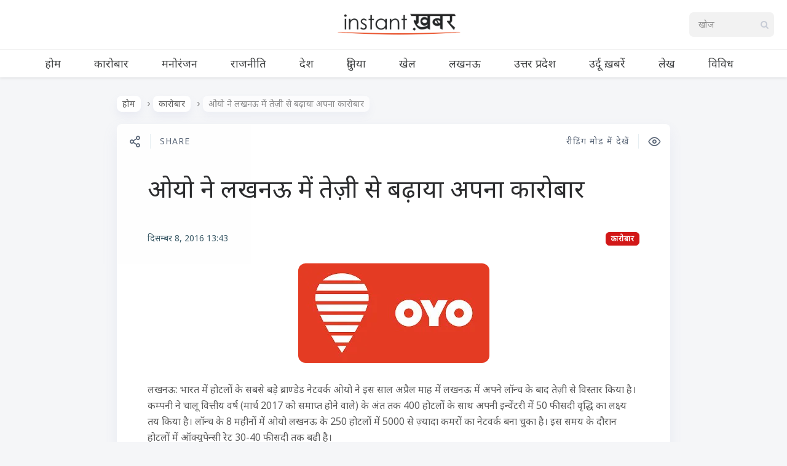

--- FILE ---
content_type: text/html; charset=UTF-8
request_url: https://www.instantkhabar.com/item/2016-12-08-oyo.html
body_size: 11726
content:

<!DOCTYPE html>
<!--[if IE 7]>
<html class="ie ie7" lang="hi-IN" id="html">
<![endif]-->
<!--[if IE 8]>
<html class="ie ie8" lang="hi-IN" id="html">
<![endif]-->
<!--[if !(IE 7) | !(IE 8) ]><!-->
<html lang="hi-IN" id="html">
<!--<![endif]-->
<head><style>img.lazy{min-height:1px}</style><link href="https://cdn-a.instantkhabar.com/wp-content/plugins/w3-total-cache/pub/js/lazyload.min.js" as="script">
  <meta charset="UTF-8">
  <meta name="viewport" content="width=device-width,initial-scale=1">
  <meta http-equiv="X-UA-Compatible" content="IE=edge">
  <title>Instant ख़बर | ओयो ने लखनऊ में तेज़ी से बढ़ाया अपना कारोबार | Instant ख़बर</title>
  <link rel="profile" href="https://gmpg.org/xfn/11">
  
    <meta name='robots' content='index, follow, max-image-preview:large, max-snippet:-1, max-video-preview:-1' />
<link rel='preload' as='style' href='https://fonts.googleapis.com/css2?family=Noto+Sans:ital@0;1&#038;display=swap'  data-wpacu-preload-css-basic='1' />
<link rel="preload" as="font" href="https://fonts.googleapis.com/css2?family=Noto+Sans%3Aital%400%3B1&amp;display=swap&amp;ver=5.5.1" data-wpacu-preload-google-font="1" crossorigin>

	<!-- This site is optimized with the Yoast SEO plugin v25.6 - https://yoast.com/wordpress/plugins/seo/ -->
	<meta name="description" content="लखनऊ: भारत में होटलों के सबसे बड़े ब्राण्डेड नेटवर्क ओयो ने इस साल अप्रैल माह में लखनऊ में अपने लॉन्च के बाद तेज़ी से विस्तार..." />
	<link rel="canonical" href="https://www.instantkhabar.com/item/2016-12-08-oyo.html" />
	<meta property="og:locale" content="hi_IN" />
	<meta property="og:type" content="article" />
	<meta property="og:title" content="ओयो ने लखनऊ में तेज़ी से बढ़ाया अपना कारोबार | Instant ख़बर" />
	<meta property="og:description" content="लखनऊ: भारत में होटलों के सबसे बड़े ब्राण्डेड नेटवर्क ओयो ने इस साल अप्रैल माह में लखनऊ में अपने लॉन्च के बाद तेज़ी से विस्तार..." />
	<meta property="og:url" content="https://www.instantkhabar.com/item/2016-12-08-oyo.html" />
	<meta property="og:site_name" content="Instant ख़बर" />
	<meta property="article:publisher" content="https://www.twitter.com/instantkhabar" />
	<meta property="article:published_time" content="2016-12-08T13:43:16+00:00" />
	<meta property="og:image" content="https://cdn-a.instantkhabar.com/wp-content/uploads/old/1481200996812oyo.jpg" />
	<meta property="og:image:width" content="311" />
	<meta property="og:image:height" content="162" />
	<meta property="og:image:type" content="image/jpeg" />
	<meta name="author" content="Instant ख़बर" />
	<meta name="twitter:card" content="summary_large_image" />
	<meta name="twitter:creator" content="@instantkhabar" />
	<meta name="twitter:site" content="@instantkhabar" />
	<meta name="twitter:label1" content="द्वारा लिखित" />
	<meta name="twitter:data1" content="Instant ख़बर" />
	<script type="application/ld+json" class="yoast-schema-graph">{"@context":"https://schema.org","@graph":[{"@type":"Article","@id":"https://www.instantkhabar.com/item/2016-12-08-oyo.html#article","isPartOf":{"@id":"https://www.instantkhabar.com/item/2016-12-08-oyo.html"},"author":{"name":"Instant ख़बर","@id":"https://www.instantkhabar.com/#/schema/person/5c67808d3b380e2fe9e3a7afe4f34713"},"headline":"ओयो ने लखनऊ में तेज़ी से बढ़ाया अपना कारोबार","datePublished":"2016-12-08T13:43:16+00:00","mainEntityOfPage":{"@id":"https://www.instantkhabar.com/item/2016-12-08-oyo.html"},"wordCount":3,"publisher":{"@id":"https://www.instantkhabar.com/#organization"},"image":{"@id":"https://www.instantkhabar.com/item/2016-12-08-oyo.html#primaryimage"},"thumbnailUrl":"https://cdn-a.instantkhabar.com/wp-content/uploads/old/1481200996812oyo.jpg","articleSection":["कारोबार"],"inLanguage":"hi-IN"},{"@type":"WebPage","@id":"https://www.instantkhabar.com/item/2016-12-08-oyo.html","url":"https://www.instantkhabar.com/item/2016-12-08-oyo.html","name":"ओयो ने लखनऊ में तेज़ी से बढ़ाया अपना कारोबार | Instant ख़बर","isPartOf":{"@id":"https://www.instantkhabar.com/#website"},"primaryImageOfPage":{"@id":"https://www.instantkhabar.com/item/2016-12-08-oyo.html#primaryimage"},"image":{"@id":"https://www.instantkhabar.com/item/2016-12-08-oyo.html#primaryimage"},"thumbnailUrl":"https://cdn-a.instantkhabar.com/wp-content/uploads/old/1481200996812oyo.jpg","datePublished":"2016-12-08T13:43:16+00:00","description":"लखनऊ: भारत में होटलों के सबसे बड़े ब्राण्डेड नेटवर्क ओयो ने इस साल अप्रैल माह में लखनऊ में अपने लॉन्च के बाद तेज़ी से विस्तार...","breadcrumb":{"@id":"https://www.instantkhabar.com/item/2016-12-08-oyo.html#breadcrumb"},"inLanguage":"hi-IN","potentialAction":[{"@type":"ReadAction","target":["https://www.instantkhabar.com/item/2016-12-08-oyo.html"]}]},{"@type":"ImageObject","inLanguage":"hi-IN","@id":"https://www.instantkhabar.com/item/2016-12-08-oyo.html#primaryimage","url":"https://cdn-a.instantkhabar.com/wp-content/uploads/old/1481200996812oyo.jpg","contentUrl":"https://cdn-a.instantkhabar.com/wp-content/uploads/old/1481200996812oyo.jpg","width":311,"height":162},{"@type":"BreadcrumbList","@id":"https://www.instantkhabar.com/item/2016-12-08-oyo.html#breadcrumb","itemListElement":[{"@type":"ListItem","position":1,"name":"Home","item":"https://www.instantkhabar.com/"},{"@type":"ListItem","position":2,"name":"ओयो ने लखनऊ में तेज़ी से बढ़ाया अपना कारोबार"}]},{"@type":"WebSite","@id":"https://www.instantkhabar.com/#website","url":"https://www.instantkhabar.com/","name":"Instant ख़बर","description":"सबसे तेज़ हिंदी समाचार","publisher":{"@id":"https://www.instantkhabar.com/#organization"},"potentialAction":[{"@type":"SearchAction","target":{"@type":"EntryPoint","urlTemplate":"https://www.instantkhabar.com/?s={search_term_string}"},"query-input":{"@type":"PropertyValueSpecification","valueRequired":true,"valueName":"search_term_string"}}],"inLanguage":"hi-IN"},{"@type":"Organization","@id":"https://www.instantkhabar.com/#organization","name":"Instant ख़बर","url":"https://www.instantkhabar.com/","logo":{"@type":"ImageObject","inLanguage":"hi-IN","@id":"https://www.instantkhabar.com/#/schema/logo/image/","url":"https://cdn.instantkhabar.com/wp-content/uploads/2020/04/logo2-1.png","contentUrl":"https://cdn.instantkhabar.com/wp-content/uploads/2020/04/logo2-1.png","width":512,"height":96,"caption":"Instant ख़बर"},"image":{"@id":"https://www.instantkhabar.com/#/schema/logo/image/"},"sameAs":["https://www.twitter.com/instantkhabar","https://x.com/instantkhabar","https://www.youtube.com/channel/UCwzrYqWwntEZVj9Sa5RRldw"]},{"@type":"Person","@id":"https://www.instantkhabar.com/#/schema/person/5c67808d3b380e2fe9e3a7afe4f34713","name":"Instant ख़बर","image":{"@type":"ImageObject","inLanguage":"hi-IN","@id":"https://www.instantkhabar.com/#/schema/person/image/","url":"https://secure.gravatar.com/avatar/f8f4898ffe6ed8f2e9b75e5aa781cb98?s=96&d=mm&r=g","contentUrl":"https://secure.gravatar.com/avatar/f8f4898ffe6ed8f2e9b75e5aa781cb98?s=96&d=mm&r=g","caption":"Instant ख़बर"},"sameAs":["https://www.instantkhabar.com"]}]}</script>
	<!-- / Yoast SEO plugin. -->


<link rel="preload" as="font" href="https://www.instantkhabar.com/wp-content/themes/pluto-by-osetin/assets/fonts/osfonts/osfonts.woff?-gq2skg" data-wpacu-preload-local-font="1" crossorigin>
<link rel="manifest" href="/pwa-manifest.json">
<link rel="apple-touch-icon" sizes="512x512" href="https://cdn-b.instantkhabar.com/wp-content/plugins/pwa-for-wp/images/logo-512x512.png">
<link rel="apple-touch-icon-precomposed" sizes="192x192" href="https://cdn-c.instantkhabar.com/wp-content/uploads/2020/05/logo-192.png">
<link rel="amphtml" href="https://www.instantkhabar.com/item/2016-12-08-oyo.html?amp" /><meta name="generator" content="AMP for WP 1.1.11"/><link rel='dns-prefetch' href='//www.instantkhabar.com' />
<link rel='dns-prefetch' href='//www.googletagmanager.com' />
<link rel='dns-prefetch' href='//fonts.googleapis.com' />
<link href='https://fonts.gstatic.com' crossorigin rel='preconnect' />
<link rel="alternate" type="application/rss+xml" title="Instant ख़बर &raquo; फ़ीड" href="https://www.instantkhabar.com/feed" />
<link rel="alternate" type="application/rss+xml" title="Instant ख़बर &raquo; टिप्पणी फ़ीड" href="https://www.instantkhabar.com/comments/feed" />
<link rel="alternate" type="application/rss+xml" title="Instant ख़बर &raquo; ओयो ने लखनऊ में तेज़ी से बढ़ाया अपना कारोबार टिप्पणी फ़ीड" href="https://www.instantkhabar.com/item/2016-12-08-oyo.html/feed" />
<link rel="stylesheet" href="https://cdn.instantkhabar.com/wp-content/cache/minify/a5ff7.css" media="all" />

<style id='classic-theme-styles-inline-css' type='text/css'>
/*! This file is auto-generated */
.wp-block-button__link{color:#fff;background-color:#32373c;border-radius:9999px;box-shadow:none;text-decoration:none;padding:calc(.667em + 2px) calc(1.333em + 2px);font-size:1.125em}.wp-block-file__button{background:#32373c;color:#fff;text-decoration:none}
</style>
<style id='global-styles-inline-css' type='text/css'>
:root{--wp--preset--aspect-ratio--square: 1;--wp--preset--aspect-ratio--4-3: 4/3;--wp--preset--aspect-ratio--3-4: 3/4;--wp--preset--aspect-ratio--3-2: 3/2;--wp--preset--aspect-ratio--2-3: 2/3;--wp--preset--aspect-ratio--16-9: 16/9;--wp--preset--aspect-ratio--9-16: 9/16;--wp--preset--color--black: #000000;--wp--preset--color--cyan-bluish-gray: #abb8c3;--wp--preset--color--white: #ffffff;--wp--preset--color--pale-pink: #f78da7;--wp--preset--color--vivid-red: #cf2e2e;--wp--preset--color--luminous-vivid-orange: #ff6900;--wp--preset--color--luminous-vivid-amber: #fcb900;--wp--preset--color--light-green-cyan: #7bdcb5;--wp--preset--color--vivid-green-cyan: #00d084;--wp--preset--color--pale-cyan-blue: #8ed1fc;--wp--preset--color--vivid-cyan-blue: #0693e3;--wp--preset--color--vivid-purple: #9b51e0;--wp--preset--gradient--vivid-cyan-blue-to-vivid-purple: linear-gradient(135deg,rgba(6,147,227,1) 0%,rgb(155,81,224) 100%);--wp--preset--gradient--light-green-cyan-to-vivid-green-cyan: linear-gradient(135deg,rgb(122,220,180) 0%,rgb(0,208,130) 100%);--wp--preset--gradient--luminous-vivid-amber-to-luminous-vivid-orange: linear-gradient(135deg,rgba(252,185,0,1) 0%,rgba(255,105,0,1) 100%);--wp--preset--gradient--luminous-vivid-orange-to-vivid-red: linear-gradient(135deg,rgba(255,105,0,1) 0%,rgb(207,46,46) 100%);--wp--preset--gradient--very-light-gray-to-cyan-bluish-gray: linear-gradient(135deg,rgb(238,238,238) 0%,rgb(169,184,195) 100%);--wp--preset--gradient--cool-to-warm-spectrum: linear-gradient(135deg,rgb(74,234,220) 0%,rgb(151,120,209) 20%,rgb(207,42,186) 40%,rgb(238,44,130) 60%,rgb(251,105,98) 80%,rgb(254,248,76) 100%);--wp--preset--gradient--blush-light-purple: linear-gradient(135deg,rgb(255,206,236) 0%,rgb(152,150,240) 100%);--wp--preset--gradient--blush-bordeaux: linear-gradient(135deg,rgb(254,205,165) 0%,rgb(254,45,45) 50%,rgb(107,0,62) 100%);--wp--preset--gradient--luminous-dusk: linear-gradient(135deg,rgb(255,203,112) 0%,rgb(199,81,192) 50%,rgb(65,88,208) 100%);--wp--preset--gradient--pale-ocean: linear-gradient(135deg,rgb(255,245,203) 0%,rgb(182,227,212) 50%,rgb(51,167,181) 100%);--wp--preset--gradient--electric-grass: linear-gradient(135deg,rgb(202,248,128) 0%,rgb(113,206,126) 100%);--wp--preset--gradient--midnight: linear-gradient(135deg,rgb(2,3,129) 0%,rgb(40,116,252) 100%);--wp--preset--font-size--small: 13px;--wp--preset--font-size--medium: 20px;--wp--preset--font-size--large: 36px;--wp--preset--font-size--x-large: 42px;--wp--preset--spacing--20: 0.44rem;--wp--preset--spacing--30: 0.67rem;--wp--preset--spacing--40: 1rem;--wp--preset--spacing--50: 1.5rem;--wp--preset--spacing--60: 2.25rem;--wp--preset--spacing--70: 3.38rem;--wp--preset--spacing--80: 5.06rem;--wp--preset--shadow--natural: 6px 6px 9px rgba(0, 0, 0, 0.2);--wp--preset--shadow--deep: 12px 12px 50px rgba(0, 0, 0, 0.4);--wp--preset--shadow--sharp: 6px 6px 0px rgba(0, 0, 0, 0.2);--wp--preset--shadow--outlined: 6px 6px 0px -3px rgba(255, 255, 255, 1), 6px 6px rgba(0, 0, 0, 1);--wp--preset--shadow--crisp: 6px 6px 0px rgba(0, 0, 0, 1);}:where(.is-layout-flex){gap: 0.5em;}:where(.is-layout-grid){gap: 0.5em;}body .is-layout-flex{display: flex;}.is-layout-flex{flex-wrap: wrap;align-items: center;}.is-layout-flex > :is(*, div){margin: 0;}body .is-layout-grid{display: grid;}.is-layout-grid > :is(*, div){margin: 0;}:where(.wp-block-columns.is-layout-flex){gap: 2em;}:where(.wp-block-columns.is-layout-grid){gap: 2em;}:where(.wp-block-post-template.is-layout-flex){gap: 1.25em;}:where(.wp-block-post-template.is-layout-grid){gap: 1.25em;}.has-black-color{color: var(--wp--preset--color--black) !important;}.has-cyan-bluish-gray-color{color: var(--wp--preset--color--cyan-bluish-gray) !important;}.has-white-color{color: var(--wp--preset--color--white) !important;}.has-pale-pink-color{color: var(--wp--preset--color--pale-pink) !important;}.has-vivid-red-color{color: var(--wp--preset--color--vivid-red) !important;}.has-luminous-vivid-orange-color{color: var(--wp--preset--color--luminous-vivid-orange) !important;}.has-luminous-vivid-amber-color{color: var(--wp--preset--color--luminous-vivid-amber) !important;}.has-light-green-cyan-color{color: var(--wp--preset--color--light-green-cyan) !important;}.has-vivid-green-cyan-color{color: var(--wp--preset--color--vivid-green-cyan) !important;}.has-pale-cyan-blue-color{color: var(--wp--preset--color--pale-cyan-blue) !important;}.has-vivid-cyan-blue-color{color: var(--wp--preset--color--vivid-cyan-blue) !important;}.has-vivid-purple-color{color: var(--wp--preset--color--vivid-purple) !important;}.has-black-background-color{background-color: var(--wp--preset--color--black) !important;}.has-cyan-bluish-gray-background-color{background-color: var(--wp--preset--color--cyan-bluish-gray) !important;}.has-white-background-color{background-color: var(--wp--preset--color--white) !important;}.has-pale-pink-background-color{background-color: var(--wp--preset--color--pale-pink) !important;}.has-vivid-red-background-color{background-color: var(--wp--preset--color--vivid-red) !important;}.has-luminous-vivid-orange-background-color{background-color: var(--wp--preset--color--luminous-vivid-orange) !important;}.has-luminous-vivid-amber-background-color{background-color: var(--wp--preset--color--luminous-vivid-amber) !important;}.has-light-green-cyan-background-color{background-color: var(--wp--preset--color--light-green-cyan) !important;}.has-vivid-green-cyan-background-color{background-color: var(--wp--preset--color--vivid-green-cyan) !important;}.has-pale-cyan-blue-background-color{background-color: var(--wp--preset--color--pale-cyan-blue) !important;}.has-vivid-cyan-blue-background-color{background-color: var(--wp--preset--color--vivid-cyan-blue) !important;}.has-vivid-purple-background-color{background-color: var(--wp--preset--color--vivid-purple) !important;}.has-black-border-color{border-color: var(--wp--preset--color--black) !important;}.has-cyan-bluish-gray-border-color{border-color: var(--wp--preset--color--cyan-bluish-gray) !important;}.has-white-border-color{border-color: var(--wp--preset--color--white) !important;}.has-pale-pink-border-color{border-color: var(--wp--preset--color--pale-pink) !important;}.has-vivid-red-border-color{border-color: var(--wp--preset--color--vivid-red) !important;}.has-luminous-vivid-orange-border-color{border-color: var(--wp--preset--color--luminous-vivid-orange) !important;}.has-luminous-vivid-amber-border-color{border-color: var(--wp--preset--color--luminous-vivid-amber) !important;}.has-light-green-cyan-border-color{border-color: var(--wp--preset--color--light-green-cyan) !important;}.has-vivid-green-cyan-border-color{border-color: var(--wp--preset--color--vivid-green-cyan) !important;}.has-pale-cyan-blue-border-color{border-color: var(--wp--preset--color--pale-cyan-blue) !important;}.has-vivid-cyan-blue-border-color{border-color: var(--wp--preset--color--vivid-cyan-blue) !important;}.has-vivid-purple-border-color{border-color: var(--wp--preset--color--vivid-purple) !important;}.has-vivid-cyan-blue-to-vivid-purple-gradient-background{background: var(--wp--preset--gradient--vivid-cyan-blue-to-vivid-purple) !important;}.has-light-green-cyan-to-vivid-green-cyan-gradient-background{background: var(--wp--preset--gradient--light-green-cyan-to-vivid-green-cyan) !important;}.has-luminous-vivid-amber-to-luminous-vivid-orange-gradient-background{background: var(--wp--preset--gradient--luminous-vivid-amber-to-luminous-vivid-orange) !important;}.has-luminous-vivid-orange-to-vivid-red-gradient-background{background: var(--wp--preset--gradient--luminous-vivid-orange-to-vivid-red) !important;}.has-very-light-gray-to-cyan-bluish-gray-gradient-background{background: var(--wp--preset--gradient--very-light-gray-to-cyan-bluish-gray) !important;}.has-cool-to-warm-spectrum-gradient-background{background: var(--wp--preset--gradient--cool-to-warm-spectrum) !important;}.has-blush-light-purple-gradient-background{background: var(--wp--preset--gradient--blush-light-purple) !important;}.has-blush-bordeaux-gradient-background{background: var(--wp--preset--gradient--blush-bordeaux) !important;}.has-luminous-dusk-gradient-background{background: var(--wp--preset--gradient--luminous-dusk) !important;}.has-pale-ocean-gradient-background{background: var(--wp--preset--gradient--pale-ocean) !important;}.has-electric-grass-gradient-background{background: var(--wp--preset--gradient--electric-grass) !important;}.has-midnight-gradient-background{background: var(--wp--preset--gradient--midnight) !important;}.has-small-font-size{font-size: var(--wp--preset--font-size--small) !important;}.has-medium-font-size{font-size: var(--wp--preset--font-size--medium) !important;}.has-large-font-size{font-size: var(--wp--preset--font-size--large) !important;}.has-x-large-font-size{font-size: var(--wp--preset--font-size--x-large) !important;}
:where(.wp-block-post-template.is-layout-flex){gap: 1.25em;}:where(.wp-block-post-template.is-layout-grid){gap: 1.25em;}
:where(.wp-block-columns.is-layout-flex){gap: 2em;}:where(.wp-block-columns.is-layout-grid){gap: 2em;}
:root :where(.wp-block-pullquote){font-size: 1.5em;line-height: 1.6;}
</style>
<link   data-wpacu-to-be-preloaded-basic='1' rel='stylesheet' id='pluto-google-font-css' href='https://fonts.googleapis.com/css2?family=Noto+Sans:ital@0;1&#038;display=swap' type='text/css' media='all' />
<link rel="stylesheet" href="https://cdn.instantkhabar.com/wp-content/cache/minify/71538.css" media="all" />



<script src="https://cdn-a.instantkhabar.com/wp-content/cache/minify/768d3.js" defer></script>



<!-- Google tag (gtag.js) snippet added by Site Kit -->
<!-- Google Analytics snippet added by Site Kit -->
<script type="text/javascript" src="https://www.googletagmanager.com/gtag/js?id=G-V31ND4WQMY" id="google_gtagjs-js" async></script>
<script type="text/javascript" id="google_gtagjs-js-after">
/* <![CDATA[ */
window.dataLayer = window.dataLayer || [];function gtag(){dataLayer.push(arguments);}
gtag("set","linker",{"domains":["www.instantkhabar.com"]});
gtag("js", new Date());
gtag("set", "developer_id.dZTNiMT", true);
gtag("config", "G-V31ND4WQMY");
/* ]]> */
</script>
<link rel="https://api.w.org/" href="https://www.instantkhabar.com/wp-json/" /><link rel="alternate" title="JSON" type="application/json" href="https://www.instantkhabar.com/wp-json/wp/v2/posts/10656" /><link rel='shortlink' href='https://www.instantkhabar.com/?p=10656' />
<link rel="alternate" title="oEmbed (JSON)" type="application/json+oembed" href="https://www.instantkhabar.com/wp-json/oembed/1.0/embed?url=https%3A%2F%2Fwww.instantkhabar.com%2Fitem%2F2016-12-08-oyo.html" />
<link rel="alternate" title="oEmbed (XML)" type="text/xml+oembed" href="https://www.instantkhabar.com/wp-json/oembed/1.0/embed?url=https%3A%2F%2Fwww.instantkhabar.com%2Fitem%2F2016-12-08-oyo.html&#038;format=xml" />
<meta name="generator" content="Site Kit by Google 1.170.0" /><script>document.createElement( "picture" );if(!window.HTMLPictureElement && document.addEventListener) {window.addEventListener("DOMContentLoaded", function() {var s = document.createElement("script");s.src = "https://cdn-a.instantkhabar.com/wp-content/plugins/webp-express/js/picturefill.min.js";document.body.appendChild(s);});}</script><meta property="og:url"           content="https://www.instantkhabar.com/item/2016-12-08-oyo.html" /><meta property="og:type"          content="website" /><meta property="og:title"         content="ओयो ने लखनऊ में तेज़ी से बढ़ाया अपना कारोबार" /><meta property="og:description"   content="सबसे तेज़ हिंदी समाचार" /><meta property="og:image"         content="https://cdn-a.instantkhabar.com/wp-content/uploads/old/1481200996812oyo.jpg" /><script type="text/javascript">var ajaxurl = "https://www.instantkhabar.com/wp-admin/admin-ajax.php"</script><link rel="icon" href="https://cdn-c.instantkhabar.com/wp-content/uploads/2020/04/cropped-logo-1-150x150.jpg" sizes="32x32" />
<link rel="icon" href="https://cdn-c.instantkhabar.com/wp-content/uploads/2020/04/cropped-logo-1-250x250.jpg" sizes="192x192" />
<meta name="msapplication-TileImage" content="https://cdn.instantkhabar.com/wp-content/uploads/2020/04/cropped-logo-1-300x300.jpg" />
<meta name="pwaforwp" content="wordpress-plugin"/>
        <meta name="theme-color" content="#e74c23">
        <meta name="apple-mobile-web-app-title" content="Instant ख़बर">
        <meta name="application-name" content="Instant ख़बर">
        <meta name="apple-mobile-web-app-capable" content="yes">
        <meta name="apple-mobile-web-app-status-bar-style" content="default">
        <meta name="mobile-web-app-capable" content="yes">
        <meta name="apple-touch-fullscreen" content="yes">
<link rel="apple-touch-icon" sizes="192x192" href="https://cdn-c.instantkhabar.com/wp-content/uploads/2020/05/logo-192.png">
<link rel="apple-touch-icon" sizes="512x512" href="https://cdn-a.instantkhabar.com/wp-content/uploads/2020/05/logo-512.png">
		<style type="text/css" id="wp-custom-css">
			.main-content-i>.content{
	max-width:1004px;
	margin: auto;
}

.current-menu-item.menu-item-object-category {
	box-shadow: inset 0 -2px 0 #e74c23;
}

.menu-block .os_menu{
	padding-top: 0px !important;
	padding-bottom: 0px !important;
}

.latest-posts-w a {
	background-color: #444;
	background-blend-mode: soft-light;
}

.page article.pluto-page-box, .single article.pluto-page-box, .index-fullwidth article.pluto-page-box {
	text-align:inherit;
}

.page .pluto-page-box .single-post-top-reading-mode span, .single .pluto-page-box .single-post-top-reading-mode span, .index-fullwidth .pluto-page-box .single-post-top-reading-mode span {
	font-weight: 400;
	font-size: 14px;
}

.post-navigation-previous .caption, .post-navigation-next .caption {
	font-size: 14px;
}

.page .pluto-page-box .single-post-top-share span.caption, .page .pluto-page-box .single-post-top-qr span.caption, .single .pluto-page-box .single-post-top-share span.caption, .single .pluto-page-box .single-post-top-qr span.caption, .index-fullwidth .pluto-page-box .single-post-top-share span.caption, .index-fullwidth .pluto-page-box .single-post-top-qr span.caption {
	font-weight: 400;
	font-size: 14px;
}

.index-isotope.v1 article.pluto-post-box .post-title a:focus {
	text-decoration: none;
	outline: none;
border-color: #2c2d2f;
}

.latest-posts-w a {
	font-size: 18px;
}

.post-content {
word-break: break-word;
}

.lazy {
	opacity: 0;
}

.lazy.loaded {
	opacity: inherit;
}

.menu-position-top .menu-block .zilla-social a img {
	width: auto !important;
	height: 32px;
	
}

.menu-position-top.menu-style-v2 .menu-block .menu-social-w .zilla-social a img {
	width: auto !important;
	height: 22px;
	opacity: 1;
}

.menu-position-top.menu-style-v2 .menu-block .os_menu > ul > li > a {
	letter-spacing: 0px;
}		</style>
		  <meta name="google-play-app" content="app-id=com.instantkhabar.www">
  <!--[if lt IE 9]>
  <script src="https://cdn-a.instantkhabar.com/wp-content/themes/pluto-by-osetin/js/html5shiv.min.js"></script>
  <script type="text/javascript" src="https://cdn-a.instantkhabar.com/wp-content/themes/pluto-by-osetin/js/respond.min.js"></script>
  <![endif]-->
</head>

<body class="post-template-default single single-post postid-10656 single-format-standard menu-position-top menu-style-v1 no-sidebar not-wrapped-widgets no-ads-on-smartphones no-ads-on-tablets with-infinite-scroll page-fixed-width with-transparent-menu">
      <script>

function initDefer() {
$("a.lazy").addClass("loaded");
}
window.onload = initDefer;
</script>    <div class="all-wrapper with-loading">
      <div class="menu-position-top menu-style-v2">
    <div class="fixed-header-w">
      <div class="menu-block">
        <div class="menu-inner-w">
          <div class="logo">
            <a href="https://www.instantkhabar.com/">
                              <picture><source data-srcset="https://cdn-b.instantkhabar.com/wp-content/uploads/2020/04/logo2-1.png.webp" type="image/webp"><img src="data:image/svg+xml,%3Csvg%20xmlns='http://www.w3.org/2000/svg'%20viewBox='0%200%20512%2096'%3E%3C/svg%3E" data-src="https://cdn.instantkhabar.com/wp-content/uploads/2020/04/logo2-1.png" alt="" class="webpexpress-processed lazy"></picture>
                                        </a>
          </div>
          <div class="menu-activated-on-hover menu-w">
            <div class="os_menu"><ul id="menu-main-menu" class="menu"><li id="menu-item-84566" class="menu-item menu-item-type-custom menu-item-object-custom menu-item-home menu-item-84566"><a href="https://www.instantkhabar.com/">होम</a></li>
<li id="menu-item-84569" class="menu-item menu-item-type-taxonomy menu-item-object-category current-post-ancestor current-menu-parent current-post-parent menu-item-84569"><a href="https://www.instantkhabar.com/item/category/business">कारोबार</a></li>
<li id="menu-item-84573" class="menu-item menu-item-type-taxonomy menu-item-object-category menu-item-84573"><a href="https://www.instantkhabar.com/item/category/entertainment">मनोरंजन</a></li>
<li id="menu-item-84574" class="menu-item menu-item-type-taxonomy menu-item-object-category menu-item-84574"><a href="https://www.instantkhabar.com/item/category/politics">राजनीति</a></li>
<li id="menu-item-84572" class="menu-item menu-item-type-taxonomy menu-item-object-category menu-item-84572"><a href="https://www.instantkhabar.com/item/category/india">देश</a></li>
<li id="menu-item-84571" class="menu-item menu-item-type-taxonomy menu-item-object-category menu-item-84571"><a href="https://www.instantkhabar.com/item/category/international">दुनिया</a></li>
<li id="menu-item-84570" class="menu-item menu-item-type-taxonomy menu-item-object-category menu-item-84570"><a href="https://www.instantkhabar.com/item/category/sports">खेल</a></li>
<li id="menu-item-84575" class="menu-item menu-item-type-taxonomy menu-item-object-category menu-item-84575"><a href="https://www.instantkhabar.com/item/category/lucknow">लखनऊ</a></li>
<li id="menu-item-84567" class="menu-item menu-item-type-taxonomy menu-item-object-category menu-item-84567"><a href="https://www.instantkhabar.com/item/category/uttar-pradesh">उत्तर प्रदेश</a></li>
<li id="menu-item-84568" class="menu-item menu-item-type-taxonomy menu-item-object-category menu-item-84568"><a href="https://www.instantkhabar.com/item/category/urdu">उर्दू ख़बरें</a></li>
<li id="menu-item-84576" class="menu-item menu-item-type-taxonomy menu-item-object-category menu-item-84576"><a href="https://www.instantkhabar.com/item/category/articles">लेख</a></li>
<li id="menu-item-84577" class="menu-item menu-item-type-taxonomy menu-item-object-category menu-item-84577"><a href="https://www.instantkhabar.com/item/category/miscellaneous">विविध</a></li>
</ul></div>          </div>
                      <div class="menu-search-form-w hide-on-narrow-screens">
              <div class="search-trigger"><i class="os-new-icon os-new-icon-search"></i></div>
            </div>
                                <div class="menu-social-w hidden-sm hidden-md">
              <div class="zilla-social size-16px"><a rel="noopener" href="https://www.facebook.com/Instantkhabar/" class="Facebook" target="_blank"><img class="lazy" src="data:image/svg+xml,%3Csvg%20xmlns='http://www.w3.org/2000/svg'%20viewBox='0%200%201%201'%3E%3C/svg%3E" data-src="https://cdn-b.instantkhabar.com/wp-content/plugins/zilla-social/images/16px/Facebook.png" alt="Facebook" /></a> <a rel="noopener" href="https://www.youtube.com/channel/UCwzrYqWwntEZVj9Sa5RRldw" class="YouTube" target="_blank"><img class="lazy" src="data:image/svg+xml,%3Csvg%20xmlns='http://www.w3.org/2000/svg'%20viewBox='0%200%201%201'%3E%3C/svg%3E" data-src="https://cdn-b.instantkhabar.com/wp-content/plugins/zilla-social/images/16px/YouTube.png" alt="YouTube" /></a> </div>            </div>
                  </div>
      </div>
    </div>
    </div>
    <div class="menu-block ">
                <div class="menu-inner-w">
        <div class="zilla-social size-16px"><a rel="noopener" href="https://www.facebook.com/Instantkhabar/" class="Facebook" target="_blank"><img class="lazy" src="data:image/svg+xml,%3Csvg%20xmlns='http://www.w3.org/2000/svg'%20viewBox='0%200%201%201'%3E%3C/svg%3E" data-src="https://cdn-b.instantkhabar.com/wp-content/plugins/zilla-social/images/16px/Facebook.png" alt="Facebook" /></a> <a rel="noopener" href="https://www.youtube.com/channel/UCwzrYqWwntEZVj9Sa5RRldw" class="YouTube" target="_blank"><img class="lazy" src="data:image/svg+xml,%3Csvg%20xmlns='http://www.w3.org/2000/svg'%20viewBox='0%200%201%201'%3E%3C/svg%3E" data-src="https://cdn-b.instantkhabar.com/wp-content/plugins/zilla-social/images/16px/YouTube.png" alt="YouTube" /></a> </div>        <div class="logo">
          <a href="https://www.instantkhabar.com/">
            
                          <picture><source data-srcset="https://cdn-b.instantkhabar.com/wp-content/uploads/2020/04/logo2-1.png.webp" type="image/webp"><img src="data:image/svg+xml,%3Csvg%20xmlns='http://www.w3.org/2000/svg'%20viewBox='0%200%20512%2096'%3E%3C/svg%3E" data-src="https://cdn.instantkhabar.com/wp-content/uploads/2020/04/logo2-1.png" alt="" class="webpexpress-processed lazy"></picture>
                                  </a>
        </div>
        <form method="get" class="search-form" action="https://www.instantkhabar.com/" autocomplete="off">
  <div class="search-field-w">
    <input type="search" autocomplete="off" class="search-field" placeholder="खोज" value="" name="s" title="Search for:" />
    <input type="submit" class="search-submit" value="खोज" />
  </div>
</form>      </div>
      <div class="menu-activated-on-hover">
        <div class="os_menu"><ul id="menu-main-menu-1" class="menu"><li class="menu-item menu-item-type-custom menu-item-object-custom menu-item-home menu-item-84566"><a href="https://www.instantkhabar.com/">होम</a></li>
<li class="menu-item menu-item-type-taxonomy menu-item-object-category current-post-ancestor current-menu-parent current-post-parent menu-item-84569"><a href="https://www.instantkhabar.com/item/category/business">कारोबार</a></li>
<li class="menu-item menu-item-type-taxonomy menu-item-object-category menu-item-84573"><a href="https://www.instantkhabar.com/item/category/entertainment">मनोरंजन</a></li>
<li class="menu-item menu-item-type-taxonomy menu-item-object-category menu-item-84574"><a href="https://www.instantkhabar.com/item/category/politics">राजनीति</a></li>
<li class="menu-item menu-item-type-taxonomy menu-item-object-category menu-item-84572"><a href="https://www.instantkhabar.com/item/category/india">देश</a></li>
<li class="menu-item menu-item-type-taxonomy menu-item-object-category menu-item-84571"><a href="https://www.instantkhabar.com/item/category/international">दुनिया</a></li>
<li class="menu-item menu-item-type-taxonomy menu-item-object-category menu-item-84570"><a href="https://www.instantkhabar.com/item/category/sports">खेल</a></li>
<li class="menu-item menu-item-type-taxonomy menu-item-object-category menu-item-84575"><a href="https://www.instantkhabar.com/item/category/lucknow">लखनऊ</a></li>
<li class="menu-item menu-item-type-taxonomy menu-item-object-category menu-item-84567"><a href="https://www.instantkhabar.com/item/category/uttar-pradesh">उत्तर प्रदेश</a></li>
<li class="menu-item menu-item-type-taxonomy menu-item-object-category menu-item-84568"><a href="https://www.instantkhabar.com/item/category/urdu">उर्दू ख़बरें</a></li>
<li class="menu-item menu-item-type-taxonomy menu-item-object-category menu-item-84576"><a href="https://www.instantkhabar.com/item/category/articles">लेख</a></li>
<li class="menu-item menu-item-type-taxonomy menu-item-object-category menu-item-84577"><a href="https://www.instantkhabar.com/item/category/miscellaneous">विविध</a></li>
</ul></div>      </div>
      
      </div>
  <div class="menu-toggler-w">
    <a href="#" class="menu-toggler">
      <i class="os-new-icon os-new-icon-menu"></i>
      <span class="menu-toggler-label">Menu</span>
    </a>
    <a href="https://www.instantkhabar.com/" class="logo">
              <picture><source data-srcset="https://cdn-b.instantkhabar.com/wp-content/uploads/2020/04/logo2-1.png.webp" type="image/webp"><img src="data:image/svg+xml,%3Csvg%20xmlns='http://www.w3.org/2000/svg'%20viewBox='0%200%20512%2096'%3E%3C/svg%3E" data-src="https://cdn.instantkhabar.com/wp-content/uploads/2020/04/logo2-1.png" alt="" class="webpexpress-processed lazy"></picture>
                </a>
    <div class="search-and-sidebar-togglers">
      <a href="#" class="search-trigger">
        <i class="os-new-icon os-new-icon-search"></i>
      </a>
      
      <a href="#" class="sidebar-toggler">
        <i class="os-new-icon os-new-icon-grid"></i>
      </a>
    </div>
  </div>
  <div class="mobile-menu-w">
    <div class="mobile-menu menu-activated-on-click"><ul id="menu-main-menu-2" class="menu"><li class="menu-item menu-item-type-custom menu-item-object-custom menu-item-home menu-item-84566"><a href="https://www.instantkhabar.com/">होम</a></li>
<li class="menu-item menu-item-type-taxonomy menu-item-object-category current-post-ancestor current-menu-parent current-post-parent menu-item-84569"><a href="https://www.instantkhabar.com/item/category/business">कारोबार</a></li>
<li class="menu-item menu-item-type-taxonomy menu-item-object-category menu-item-84573"><a href="https://www.instantkhabar.com/item/category/entertainment">मनोरंजन</a></li>
<li class="menu-item menu-item-type-taxonomy menu-item-object-category menu-item-84574"><a href="https://www.instantkhabar.com/item/category/politics">राजनीति</a></li>
<li class="menu-item menu-item-type-taxonomy menu-item-object-category menu-item-84572"><a href="https://www.instantkhabar.com/item/category/india">देश</a></li>
<li class="menu-item menu-item-type-taxonomy menu-item-object-category menu-item-84571"><a href="https://www.instantkhabar.com/item/category/international">दुनिया</a></li>
<li class="menu-item menu-item-type-taxonomy menu-item-object-category menu-item-84570"><a href="https://www.instantkhabar.com/item/category/sports">खेल</a></li>
<li class="menu-item menu-item-type-taxonomy menu-item-object-category menu-item-84575"><a href="https://www.instantkhabar.com/item/category/lucknow">लखनऊ</a></li>
<li class="menu-item menu-item-type-taxonomy menu-item-object-category menu-item-84567"><a href="https://www.instantkhabar.com/item/category/uttar-pradesh">उत्तर प्रदेश</a></li>
<li class="menu-item menu-item-type-taxonomy menu-item-object-category menu-item-84568"><a href="https://www.instantkhabar.com/item/category/urdu">उर्दू ख़बरें</a></li>
<li class="menu-item menu-item-type-taxonomy menu-item-object-category menu-item-84576"><a href="https://www.instantkhabar.com/item/category/articles">लेख</a></li>
<li class="menu-item menu-item-type-taxonomy menu-item-object-category menu-item-84577"><a href="https://www.instantkhabar.com/item/category/miscellaneous">विविध</a></li>
</ul></div>  </div>
      <div class="sidebar-main-toggler">
      <i class="os-new-icon os-new-icon-grid"></i>
    </div>
  <div class="main-content-w">
<div class="main-content-m">
    <div class="main-content-i">
        <div class="content side-padded-content reading-mode-content">
                            <div class="sub-bar-w hidden-sm hidden-xs"><div class="sub-bar-i"><ul class="bar-breadcrumbs"><li><a href="https://www.instantkhabar.com">होम</a></li><li><a href="https://www.instantkhabar.com/item/category/business" title="View all posts in कारोबार">कारोबार</a></li><li><span>ओयो ने लखनऊ में तेज़ी से बढ़ाया अपना कारोबार</span></li></ul></div></div>        <article id="post-10656" class="pluto-page-box post-10656 post type-post status-publish format-standard has-post-thumbnail hentry category-business">
  <div class="post-body">
    <div class="single-post-top-features">
          <div class="single-post-top-share">
      <i class="os-new-icon os-new-icon-share-2 share-activator-icon share-activator"></i>
      <span class="share-activator-label share-activator caption">Share</span>
      <div class="os_social-head-w"><div class="os_social"><a rel="noopener" class="os_social_twitter_share" href="https://twitter.com/share?url=https://www.instantkhabar.com/item/2016-12-08-oyo.html&amp;text=%E0%A4%93%E0%A4%AF%E0%A5%8B+%E0%A4%A8%E0%A5%87+%E0%A4%B2%E0%A4%96%E0%A4%A8%E0%A4%8A+%E0%A4%AE%E0%A5%87%E0%A4%82+%E0%A4%A4%E0%A5%87%E0%A5%9B%E0%A5%80+%E0%A4%B8%E0%A5%87+%E0%A4%AC%E0%A5%9D%E0%A4%BE%E0%A4%AF%E0%A4%BE+%E0%A4%85%E0%A4%AA%E0%A4%A8%E0%A4%BE+%E0%A4%95%E0%A4%BE%E0%A4%B0%E0%A5%8B%E0%A4%AC%E0%A4%BE%E0%A4%B0" target="_blank"><picture><source data-srcset="https://www.instantkhabar.com/wp-content/webp-express/webp-images/doc-root/wp-content/themes/pluto-by-osetin/assets/images/socialicons/twitter.png.webp" type="image/webp"><img src="data:image/svg+xml,%3Csvg%20xmlns='http://www.w3.org/2000/svg'%20viewBox='0%200%201%201'%3E%3C/svg%3E" data-src="https://cdn-b.instantkhabar.com/wp-content/themes/pluto-by-osetin/assets/images/socialicons/twitter.png" title="Twitter" class="os_social webpexpress-processed lazy" alt="Tweet about this on Twitter"></picture></a><a rel="noopener" class="os_social_linkedin_share" href="http://www.linkedin.com/shareArticle?mini=true&amp;url=https://www.instantkhabar.com/item/2016-12-08-oyo.html" target="_blank"><picture><source data-srcset="https://www.instantkhabar.com/wp-content/webp-express/webp-images/doc-root/wp-content/themes/pluto-by-osetin/assets/images/socialicons/linkedin.png.webp" type="image/webp"><img src="data:image/svg+xml,%3Csvg%20xmlns='http://www.w3.org/2000/svg'%20viewBox='0%200%201%201'%3E%3C/svg%3E" data-src="https://cdn-a.instantkhabar.com/wp-content/themes/pluto-by-osetin/assets/images/socialicons/linkedin.png" title="Linkedin" class="os_social webpexpress-processed lazy" alt="Share on LinkedIn"></picture></a><a rel="noopener" class="os_social_email_share" href="mailto:?Subject=%E0%A4%93%E0%A4%AF%E0%A5%8B+%E0%A4%A8%E0%A5%87+%E0%A4%B2%E0%A4%96%E0%A4%A8%E0%A4%8A+%E0%A4%AE%E0%A5%87%E0%A4%82+%E0%A4%A4%E0%A5%87%E0%A5%9B%E0%A5%80+%E0%A4%B8%E0%A5%87+%E0%A4%AC%E0%A5%9D%E0%A4%BE%E0%A4%AF%E0%A4%BE+%E0%A4%85%E0%A4%AA%E0%A4%A8%E0%A4%BE+%E0%A4%95%E0%A4%BE%E0%A4%B0%E0%A5%8B%E0%A4%AC%E0%A4%BE%E0%A4%B0&amp;Body=%20https://www.instantkhabar.com/item/2016-12-08-oyo.html"><picture><source data-srcset="https://www.instantkhabar.com/wp-content/webp-express/webp-images/doc-root/wp-content/themes/pluto-by-osetin/assets/images/socialicons/email.png.webp" type="image/webp"><img src="data:image/svg+xml,%3Csvg%20xmlns='http://www.w3.org/2000/svg'%20viewBox='0%200%201%201'%3E%3C/svg%3E" data-src="https://cdn-b.instantkhabar.com/wp-content/themes/pluto-by-osetin/assets/images/socialicons/email.png" title="Email" class="os_social webpexpress-processed lazy" alt="Email this to someone"></picture></a><a rel="noopener" class="os_social_facebook_share" href="https://www.facebook.com/sharer.php?u=https://www.instantkhabar.com/item/2016-12-08-oyo.html" target="_blank"><picture><source data-srcset="https://www.instantkhabar.com/wp-content/webp-express/webp-images/doc-root/wp-content/themes/pluto-by-osetin/assets/images/socialicons/facebook.png.webp" type="image/webp"><img src="data:image/svg+xml,%3Csvg%20xmlns='http://www.w3.org/2000/svg'%20viewBox='0%200%201%201'%3E%3C/svg%3E" data-src="https://cdn-a.instantkhabar.com/wp-content/themes/pluto-by-osetin/assets/images/socialicons/facebook.png" title="Facebook" class="os_social webpexpress-processed lazy" alt="Share on Facebook"></picture></a><a rel="noopener" class="os_social_whatsapp_share" href="https://api.whatsapp.com/send?text=https://www.instantkhabar.com/item/2016-12-08-oyo.html" target="_blank"><picture><source data-srcset="https://www.instantkhabar.com/wp-content/webp-express/webp-images/doc-root/wp-content/themes/pluto-by-osetin/assets/images/socialicons/wp.png.webp" type="image/webp"><img src="data:image/svg+xml,%3Csvg%20xmlns='http://www.w3.org/2000/svg'%20viewBox='0%200%201%201'%3E%3C/svg%3E" data-src="https://cdn-a.instantkhabar.com/wp-content/themes/pluto-by-osetin/assets/images/socialicons/wp.png" title="Whatsapp" class="os_social webpexpress-processed lazy" alt="Share on Whatsapp"></picture></a></div></div>
    </div>
                        <a href="#" class="single-post-top-qr">
          <i class="fa os-icon-qrcode"></i>
          <span class="caption">मोबाइल पर पढ़ें</span>
        </a>
        <a href="#" class="single-post-top-reading-mode hidden-xs" data-message-on="रीडिंग मोड में देखें" data-message-off="रीडिंग मोड से बाहर निकलें">
          <i class="os-new-icon os-new-icon-eye"></i>
          <span>रीडिंग मोड में देखें</span>
        </a>
        <!-- <div class="os-lightbox-close-btn"><i class="os-new-icon os-new-icon-x"></i></div> -->
                  </div>
    <h1 class="post-title entry-title" lang="hi" dir="auto"><a href="https://www.instantkhabar.com/item/2016-12-08-oyo.html">ओयो ने लखनऊ में तेज़ी से बढ़ाया अपना कारोबार</a></h1>
        <div class="post-meta-top entry-meta">
      <div class="row">


        
          <div class="col-md-6">
            <div class="post-date"><time class="entry-date updated" datetime="2016-12-08T13:43:16+05:30">दिसम्बर 8, 2016 13:43</time></div>
            <!-- <div class="post-author">by <strong class="author vcard"><a href="https://www.instantkhabar.com/item/author/editor" class="url fn n" rel="author">Instant ख़बर</a></strong></div> -->
          </div>
          <div class="col-md-6">
                        <ul class="post-categories">
	<li><a href="https://www.instantkhabar.com/item/category/business" rel="category tag">कारोबार</a></li></ul>          </div>

        

      </div>
    </div>

                        <div class="post-media-body">
        <div class="figure-link-w">
          <a href="https://cdn-a.instantkhabar.com/wp-content/uploads/old/1481200996812oyo.jpg" class="figure-link os-lightbox-activator">
            <figure>
                        <picture><source data-srcset="https://cdn-a.instantkhabar.com/wp-content/uploads/old/1481200996812oyo.jpg.webp 311w, https://cdn.instantkhabar.com/wp-content/uploads/old/1481200996812oyo-300x156.jpg.webp 300w" data-sizes="(max-width: 311px) 100vw, 311px" type="image/webp"><img width="311" height="162" src="data:image/svg+xml,%3Csvg%20xmlns='http://www.w3.org/2000/svg'%20viewBox='0%200%20311%20162'%3E%3C/svg%3E" data-src="https://cdn-a.instantkhabar.com/wp-content/uploads/old/1481200996812oyo.jpg" class="attachment-full size-full wp-post-image webpexpress-processed lazy" alt="" decoding="async" fetchpriority="high" data-srcset="https://cdn-a.instantkhabar.com/wp-content/uploads/old/1481200996812oyo.jpg 311w, https://cdn-a.instantkhabar.com/wp-content/uploads/old/1481200996812oyo-300x156.jpg 300w" data-sizes="(max-width: 311px) 100vw, 311px"></picture>                          <div class="figure-shade"></div><i class="figure-icon os-new-icon os-new-icon-eye"></i>
                        </figure>
          </a>
        </div>
      </div>               <div class="post-content entry-content" lang="hi" dir="auto">
      
              <p>लखनऊ: भारत में होटलों के सबसे बड़े ब्राण्डेड नेटवर्क ओयो ने इस साल अप्रैल माह में लखनऊ में अपने लॉन्च के बाद तेज़ी से विस्तार किया है। कम्पनी ने चालू वित्तीय वर्ष (मार्च 2017 को समाप्त होने वाले) के अंत तक 400 होटलों के साथ अपनी इन्वेंटरी में 50 फीसदी वृद्धि का लक्ष्य तय किया है। लॉन्च के 8 महीनों में ओयो लखनऊ के 250 होटलों में 5000 से ज़्यादा कमरों का नेटवर्क बना चुका है। इस समय के दौरान होटलों में ऑक्यूपेन्सी रेट 30-40 फीसदी तक बढ़ी है। </p>
<p>ओयो को बाज़ार से ज़बरदस्त प्रतिक्रिया मिल रही है। इस मौके पर अपने विचार अभिव्यक्त करते हुए ओयो लखनऊ के हब हैड श्री शुभम बहल ने कहा, ‘‘हम लखनऊ से मिली प्रतिक्रिया से बेहद खुश हैं। शहर में अच्छी गुणवत्ता के किफ़ायती आवास की मांग बहुत अधिक है। पिछले 8 महीनों में हमारे औसत चैक-इन की संख्या 5 से बढ़कर 500 प्रतिदिन तक पहुंच गई है। शहर के होटल बाज़ार में अपार क्षमताएं हैं, लेकिन आपूर्ति की बात करें तो इस दृष्टि से कई तरह की खामियां हैं। इसीलिए हम छोटे होटलों के साथ क़रार कर रहें हैं ताकि उन्हें ओयो के मानदण्डों के समकक्ष लाकर हमारे प्लेटफॉर्म पर शामिल किया जा सके।’’</p>
<p>ओयो ने टाई-अप एवं प्रोमोशन्स के माध्यम से उत्तरप्रदेश के बाज़ार में पर्याप्त निवेश किया है। हाल ही में देव दीपावली के मौके पर ओयो ने 12 नवम्बर से 12 दिसम्बर तक की अवधि के लिए वाराणसी में 2000 अतिरिक्त कमरे उपलब्ध कराए। इनमें से 92 फीसदी से ज़्यादा कमरे पहले से बेचे जा चुके हैं। देव दीपावली महोत्सव के पहले तीन दिनों में ओयो ने 1200 से अधिक मेहमानों का स्वागत किया जो प्रसिद्ध ‘देवताओं की दीवाली’ के दर्शन के लिए शहर में पहुंचे थे। </p>
<p>बाज़ार में ओयो के लॉन्च से रोज़गार के नए अवसर पैदा हुए हैं, साथ ही उद्यमशीलता को भी बल मिला है। ‘‘ऐसे बहुत से लोगों के उदाहरण हैं जिन्होंने ओयो के साथ जुड़ने के बाद कामयाबी हासिल की है। हम उन्हें लीज़ से लेकर अपनी खुद की सम्पत्ति खरीदने में भी मदद करते हैं, हमने उन्हें कामयाब कारोबारी बनने के लिए मदद की है।’’ श्री बहल ने अपनी बात को जारी रखते हुए कहा। </p>
      
          </div>
  </div>
  <div class="post-meta entry-meta">
    <div class="meta-like">
      <div class="fb-like" data-href="" data-layout="button_count" data-action="like" data-show-faces="false" data-share="false"></div>    </div>
    <div class="os_social-foot-w hidden-xs"><div class="os_social"><a rel="noopener" class="os_social_twitter_share" href="https://twitter.com/share?url=https://www.instantkhabar.com/item/2016-12-08-oyo.html&amp;text=%E0%A4%93%E0%A4%AF%E0%A5%8B+%E0%A4%A8%E0%A5%87+%E0%A4%B2%E0%A4%96%E0%A4%A8%E0%A4%8A+%E0%A4%AE%E0%A5%87%E0%A4%82+%E0%A4%A4%E0%A5%87%E0%A5%9B%E0%A5%80+%E0%A4%B8%E0%A5%87+%E0%A4%AC%E0%A5%9D%E0%A4%BE%E0%A4%AF%E0%A4%BE+%E0%A4%85%E0%A4%AA%E0%A4%A8%E0%A4%BE+%E0%A4%95%E0%A4%BE%E0%A4%B0%E0%A5%8B%E0%A4%AC%E0%A4%BE%E0%A4%B0" target="_blank"><picture><source data-srcset="https://www.instantkhabar.com/wp-content/webp-express/webp-images/doc-root/wp-content/themes/pluto-by-osetin/assets/images/socialicons/twitter.png.webp" type="image/webp"><img src="data:image/svg+xml,%3Csvg%20xmlns='http://www.w3.org/2000/svg'%20viewBox='0%200%201%201'%3E%3C/svg%3E" data-src="https://cdn-b.instantkhabar.com/wp-content/themes/pluto-by-osetin/assets/images/socialicons/twitter.png" title="Twitter" class="os_social webpexpress-processed lazy" alt="Tweet about this on Twitter"></picture></a><a rel="noopener" class="os_social_linkedin_share" href="http://www.linkedin.com/shareArticle?mini=true&amp;url=https://www.instantkhabar.com/item/2016-12-08-oyo.html" target="_blank"><picture><source data-srcset="https://www.instantkhabar.com/wp-content/webp-express/webp-images/doc-root/wp-content/themes/pluto-by-osetin/assets/images/socialicons/linkedin.png.webp" type="image/webp"><img src="data:image/svg+xml,%3Csvg%20xmlns='http://www.w3.org/2000/svg'%20viewBox='0%200%201%201'%3E%3C/svg%3E" data-src="https://cdn-a.instantkhabar.com/wp-content/themes/pluto-by-osetin/assets/images/socialicons/linkedin.png" title="Linkedin" class="os_social webpexpress-processed lazy" alt="Share on LinkedIn"></picture></a><a rel="noopener" class="os_social_email_share" href="mailto:?Subject=%E0%A4%93%E0%A4%AF%E0%A5%8B+%E0%A4%A8%E0%A5%87+%E0%A4%B2%E0%A4%96%E0%A4%A8%E0%A4%8A+%E0%A4%AE%E0%A5%87%E0%A4%82+%E0%A4%A4%E0%A5%87%E0%A5%9B%E0%A5%80+%E0%A4%B8%E0%A5%87+%E0%A4%AC%E0%A5%9D%E0%A4%BE%E0%A4%AF%E0%A4%BE+%E0%A4%85%E0%A4%AA%E0%A4%A8%E0%A4%BE+%E0%A4%95%E0%A4%BE%E0%A4%B0%E0%A5%8B%E0%A4%AC%E0%A4%BE%E0%A4%B0&amp;Body=%20https://www.instantkhabar.com/item/2016-12-08-oyo.html"><picture><source data-srcset="https://www.instantkhabar.com/wp-content/webp-express/webp-images/doc-root/wp-content/themes/pluto-by-osetin/assets/images/socialicons/email.png.webp" type="image/webp"><img src="data:image/svg+xml,%3Csvg%20xmlns='http://www.w3.org/2000/svg'%20viewBox='0%200%201%201'%3E%3C/svg%3E" data-src="https://cdn-b.instantkhabar.com/wp-content/themes/pluto-by-osetin/assets/images/socialicons/email.png" title="Email" class="os_social webpexpress-processed lazy" alt="Email this to someone"></picture></a><a rel="noopener" class="os_social_facebook_share" href="https://www.facebook.com/sharer.php?u=https://www.instantkhabar.com/item/2016-12-08-oyo.html" target="_blank"><picture><source data-srcset="https://www.instantkhabar.com/wp-content/webp-express/webp-images/doc-root/wp-content/themes/pluto-by-osetin/assets/images/socialicons/facebook.png.webp" type="image/webp"><img src="data:image/svg+xml,%3Csvg%20xmlns='http://www.w3.org/2000/svg'%20viewBox='0%200%201%201'%3E%3C/svg%3E" data-src="https://cdn-a.instantkhabar.com/wp-content/themes/pluto-by-osetin/assets/images/socialicons/facebook.png" title="Facebook" class="os_social webpexpress-processed lazy" alt="Share on Facebook"></picture></a><a rel="noopener" class="os_social_whatsapp_share" href="https://api.whatsapp.com/send?text=https://www.instantkhabar.com/item/2016-12-08-oyo.html" target="_blank"><picture><source data-srcset="https://www.instantkhabar.com/wp-content/webp-express/webp-images/doc-root/wp-content/themes/pluto-by-osetin/assets/images/socialicons/wp.png.webp" type="image/webp"><img src="data:image/svg+xml,%3Csvg%20xmlns='http://www.w3.org/2000/svg'%20viewBox='0%200%201%201'%3E%3C/svg%3E" data-src="https://cdn-a.instantkhabar.com/wp-content/themes/pluto-by-osetin/assets/images/socialicons/wp.png" title="Whatsapp" class="os_social webpexpress-processed lazy" alt="Share on Whatsapp"></picture></a></div></div>
  </div>

</article>
                                    <div class="post-navigation-classic">
            <div class="row">
              <div class="col-sm-6">
                                <div class="post-navigation-previous">
                  <div class="arrow"><i class="fa os-icon-angle-left"></i></div>
                  <div class="caption">पिछली खबर</div>
                  <div class="navi-link"><a href="https://www.instantkhabar.com/item/2016-12-08-bal-vyas.html" rel="prev">लोगों को संस्कार देती है श्रीमद् भागवत: बाल व्यास</a></div>
                </div>
                              </div>
              <div class="col-sm-6">
                                <div class="post-navigation-next">
                  <div class="arrow"><i class="fa os-icon-angle-right"></i></div>
                  <div class="caption">अगली खबर</div>
                  <div class="navi-link"><a href="https://www.instantkhabar.com/item/2016-12-08-chunavi-mudda.html" rel="next">सौ प्रतिशत पर्यावरण बनें उत्तर प्रदेश चुनावी मुद्दा</a></div>
                </div>
                              </div>
            </div>
          </div>        <div class="sidebar-under-post">
          <div class="row">          </div>
        </div>

        <div class="sidebar-under-post">
                  <div class="latest-posts-w">
          <div class="widget"><h4 class="widget-title">ताज़ा खबर</h4>
          <div class="row">
                      <div class="col-sm-3 col-xs-6">
              <a class="lazy" href="https://www.instantkhabar.com/item/include-a-tribal-religion-code-in-the-census.html" style="" data-bg="https://cdn-a.instantkhabar.com/wp-content/uploads/2026/01/Capture-26.jpg">
                <span>जनगणना में शामिल हो आदिवासी धर्म कोड</span>
              </a>
            </div>
                        <div class="col-sm-3 col-xs-6">
              <a class="lazy" href="https://www.instantkhabar.com/item/dr-sangeetas-book-the-world-i-chose-was-grandly-launched-at-the-delhi-world-book-fair.html" style="" data-bg="https://cdn-a.instantkhabar.com/wp-content/uploads/2026/01/Capture-25.jpg">
                <span>दिल्ली विश्व पुस्तक मेले में डॉ संगीता की पुस्तक &#8220;संसार जिसे मैने चुना&#8221; का भव्य विमोचन</span>
              </a>
            </div>
                        <div class="col-sm-3 col-xs-6">
              <a class="lazy" href="https://www.instantkhabar.com/item/fascism-arrived-very-quickly-brother.html" style="" data-bg="https://cdn-a.instantkhabar.com/wp-content/uploads/2026/01/Capture-24.jpg">
                <span>फासीवाद भैया तेजी से आयी</span>
              </a>
            </div>
                        <div class="col-sm-3 col-xs-6">
              <a class="lazy" href="https://www.instantkhabar.com/item/lalo-krishna-sada-sahayate-made-a-remarkable-presence-in-lucknow.html" style="" data-bg="https://cdn-a.instantkhabar.com/wp-content/uploads/2026/01/Capture-23.jpg">
                <span>&#8216;लालो – कृष्ण सदा सहायते’ ने लखनऊ में दर्ज की शानदार मौजूदगी</span>
              </a>
            </div>
            </div></div></div>        </div>
                </div>
  </div>
    </div>
    
    <div class="main-footer with-social color-scheme-light">
    <div class="footer-copy-and-menu-w">
            <div class="footer-copyright"> &copy; 2020 Instant Khabar. All Right Reserved.</div>
    </div>
    <div class="footer-social-w">
      <div class="zilla-social size-16px"><a rel="noopener" href="https://www.facebook.com/Instantkhabar/" class="Facebook" target="_blank"><img class="lazy" src="data:image/svg+xml,%3Csvg%20xmlns='http://www.w3.org/2000/svg'%20viewBox='0%200%201%201'%3E%3C/svg%3E" data-src="https://cdn-b.instantkhabar.com/wp-content/plugins/zilla-social/images/16px/Facebook.png" alt="Facebook" /></a> <a rel="noopener" href="https://www.youtube.com/channel/UCwzrYqWwntEZVj9Sa5RRldw" class="YouTube" target="_blank"><img class="lazy" src="data:image/svg+xml,%3Csvg%20xmlns='http://www.w3.org/2000/svg'%20viewBox='0%200%201%201'%3E%3C/svg%3E" data-src="https://cdn-b.instantkhabar.com/wp-content/plugins/zilla-social/images/16px/YouTube.png" alt="YouTube" /></a> </div>    </div>
  </div>
  </div>
  </div>
  <a href="#" class="os-back-to-top"></a>
  <div class="display-type"></div>
    <div class="main-search-form-overlay"></div>
  <div class="main-search-form">
    <form method="get" class="search-form" action="https://www.instantkhabar.com/" autocomplete="off">
  <div class="search-field-w">
    <input type="search" autocomplete="off" class="search-field" placeholder="खोज" value="" name="s" title="Search for:" />
    <input type="submit" class="search-submit" value="खोज" />
  </div>
</form>    <div class="autosuggest-results"></div>
  </div>
      
  <div class="modal fade" id="qrcode-modal">
    <div class="modal-dialog">
      <div class="modal-content">
        <div class="modal-header text-center">
          <h4 class="modal-title">SCAN THIS QR CODE WITH YOUR PHONE</h4>
        </div>
        <div class="modal-body">
          <div class="text-center">
            <div id="qrcode"></div>
          </div>
        </div>
        <div class="modal-footer">
          <div class="text-center">
            <button type="button" class="btn btn-default" data-dismiss="modal" aria-hidden="true">Close</button>
          </div>
        </div>
      </div>
    </div>
  </div>
      <div id="fb-root"></div>
    <script>
      (function(d, s, id) {
        var js, fjs = d.getElementsByTagName(s)[0];
        if (d.getElementById(id)) return;
        js = d.createElement(s); js.id = id;
        js.src = "//connect.facebook.net/en_US/sdk.js#xfbml=1&version=v2.6&appId=270013879684272";
        fjs.parentNode.insertBefore(js, fjs);
      }(document, 'script', 'facebook-jssdk'));
    </script>
    
















<script src="https://cdn-a.instantkhabar.com/wp-content/cache/minify/f10ef.js" defer></script>

<script type="text/javascript" id="pwaforwp-js-js-extra">
/* <![CDATA[ */
var pwaforwp_js_obj = {"ajax_url":"https:\/\/www.instantkhabar.com\/wp-admin\/admin-ajax.php","pwa_ms_prefix":"","pwa_home_url":"https:\/\/www.instantkhabar.com\/","loader_desktop":"0","loader_mobile":"0","loader_admin":"0","user_admin":"","loader_only_pwa":"0","reset_cookies":"0","force_rememberme":"0","swipe_navigation":"0","pwa_manifest_name":"pwa-manifest.json","is_desplay":"1","visibility_excludes":[],"utm_enabled":"0","utm_details":{"utm_source":"pwa-app","utm_medium":"pwa-app","utm_campaign":"pwa-campaign","utm_term":"pwa-term","utm_content":"pwa-content"}};
/* ]]> */
</script>

<script src="https://cdn-a.instantkhabar.com/wp-content/cache/minify/2e9dd.js" defer></script>

<script type="text/javascript" id="pwaforwp-download-js-js-extra">
/* <![CDATA[ */
var pwaforwp_download_js_obj = {"force_rememberme":"0"};
/* ]]> */
</script>

<script src="https://cdn-a.instantkhabar.com/wp-content/cache/minify/29da6.js" defer></script>

<script>window.w3tc_lazyload=1,window.lazyLoadOptions={elements_selector:".lazy",callback_loaded:function(t){var e;try{e=new CustomEvent("w3tc_lazyload_loaded",{detail:{e:t}})}catch(a){(e=document.createEvent("CustomEvent")).initCustomEvent("w3tc_lazyload_loaded",!1,!1,{e:t})}window.dispatchEvent(e)}}</script><script src="https://cdn-a.instantkhabar.com/wp-content/cache/minify/1615d.js" async></script>
<script defer src="https://static.cloudflareinsights.com/beacon.min.js/vcd15cbe7772f49c399c6a5babf22c1241717689176015" integrity="sha512-ZpsOmlRQV6y907TI0dKBHq9Md29nnaEIPlkf84rnaERnq6zvWvPUqr2ft8M1aS28oN72PdrCzSjY4U6VaAw1EQ==" data-cf-beacon='{"version":"2024.11.0","token":"d8191e941e614dd5b322020e98082fd1","r":1,"server_timing":{"name":{"cfCacheStatus":true,"cfEdge":true,"cfExtPri":true,"cfL4":true,"cfOrigin":true,"cfSpeedBrain":true},"location_startswith":null}}' crossorigin="anonymous"></script>
</body>
</html>
<!--
Performance optimized by W3 Total Cache. Learn more: https://www.boldgrid.com/w3-total-cache/?utm_source=w3tc&utm_medium=footer_comment&utm_campaign=free_plugin

Object Caching 160/245 objects using Redis
Page Caching using Redis 
Content Delivery Network via cdn.instantkhabar.com
Lazy Loading
Minified using Redis

Served from: instantkhabar.com @ 2026-01-18 07:29:34 by W3 Total Cache
-->

--- FILE ---
content_type: text/css; charset=utf-8
request_url: https://cdn.instantkhabar.com/wp-content/cache/minify/71538.css
body_size: 51470
content:
/* Magnific Popup CSS */
.mfp-bg {
  top: 0;
  left: 0;
  width: 100%;
  height: 100%;
  z-index: 1048;
  overflow: hidden;
  position: fixed;
  background: #0b0b0b;
  opacity: 0.8;
  filter: alpha(opacity=80); }

.mfp-wrap {
  top: 0;
  left: 0;
  width: 100%;
  height: 100%;
  z-index: 1049;
  position: fixed;
  outline: none !important;
  -webkit-backface-visibility: hidden; }

.mfp-container {
  text-align: center;
  position: absolute;
  width: 100%;
  height: 100%;
  left: 0;
  top: 0;
  padding: 0 8px;
  -webkit-box-sizing: border-box;
  -moz-box-sizing: border-box;
  box-sizing: border-box; }

.mfp-container:before {
  content: '';
  display: inline-block;
  height: 100%;
  vertical-align: middle; }

.mfp-align-top .mfp-container:before {
  display: none; }

.mfp-content {
  position: relative;
  display: inline-block;
  vertical-align: middle;
  margin: 0 auto;
  text-align: left;
  z-index: 1045; }

.mfp-inline-holder .mfp-content, .mfp-ajax-holder .mfp-content {
  width: 100%;
  cursor: auto; }

.mfp-ajax-cur {
  cursor: progress; }

.mfp-zoom-out-cur, .mfp-zoom-out-cur .mfp-image-holder .mfp-close {
  cursor: -moz-zoom-out;
  cursor: -webkit-zoom-out;
  cursor: zoom-out; }

.mfp-zoom {
  cursor: pointer;
  cursor: -webkit-zoom-in;
  cursor: -moz-zoom-in;
  cursor: zoom-in; }

.mfp-auto-cursor .mfp-content {
  cursor: auto; }

.mfp-close, .mfp-arrow, .mfp-preloader, .mfp-counter {
  -webkit-user-select: none;
  -moz-user-select: none;
  user-select: none; }

.mfp-loading.mfp-figure {
  display: none; }

.mfp-hide {
  display: none !important; }

.mfp-preloader {
  color: #cccccc;
  position: absolute;
  top: 50%;
  width: auto;
  text-align: center;
  margin-top: -0.8em;
  left: 8px;
  right: 8px;
  z-index: 1044; }
  .mfp-preloader a {
    color: #cccccc; }
    .mfp-preloader a:hover {
      color: white; }

.mfp-s-ready .mfp-preloader {
  display: none; }

.mfp-s-error .mfp-content {
  display: none; }

button.mfp-close, button.mfp-arrow {
  overflow: visible;
  cursor: pointer;
  background: transparent;
  border: 0;
  -webkit-appearance: none;
  display: block;
  outline: none;
  padding: 0;
  z-index: 1046;
  -webkit-box-shadow: none;
  box-shadow: none; }
button::-moz-focus-inner {
  padding: 0;
  border: 0; }

.mfp-close {
  width: 44px;
  height: 44px;
  line-height: 44px;
  position: absolute;
  right: 0;
  top: 0;
  text-decoration: none;
  text-align: center;
  opacity: 0.65;
  filter: alpha(opacity=65);
  padding: 0 0 18px 10px;
  color: white;
  font-style: normal;
  font-size: 28px;
  font-family: Arial, Baskerville, monospace; }
  .mfp-close:hover, .mfp-close:focus {
    opacity: 1;
    filter: alpha(opacity=100); }
  .mfp-close:active {
    top: 1px; }

.mfp-close-btn-in .mfp-close {
  color: #333333; }

.mfp-image-holder .mfp-close, .mfp-iframe-holder .mfp-close {
  color: white;
  right: -6px;
  text-align: right;
  padding-right: 6px;
  width: 100%; }

.mfp-counter {
  position: absolute;
  top: 0;
  right: 0;
  color: #cccccc;
  font-size: 12px;
  line-height: 18px; }

.mfp-arrow {
  position: absolute;
  opacity: 0.65;
  filter: alpha(opacity=65);
  margin: 0;
  top: 50%;
  margin-top: -55px;
  padding: 0;
  width: 90px;
  height: 110px;
  -webkit-tap-highlight-color: rgba(0, 0, 0, 0); }
  .mfp-arrow:active {
    margin-top: -54px; }
  .mfp-arrow:hover, .mfp-arrow:focus {
    opacity: 1;
    filter: alpha(opacity=100); }
  .mfp-arrow:before, .mfp-arrow:after, .mfp-arrow .mfp-b, .mfp-arrow .mfp-a {
    content: '';
    display: block;
    width: 0;
    height: 0;
    position: absolute;
    left: 0;
    top: 0;
    margin-top: 35px;
    margin-left: 35px;
    border: medium inset transparent; }
  .mfp-arrow:after, .mfp-arrow .mfp-a {
    border-top-width: 13px;
    border-bottom-width: 13px;
    top: 8px; }
  .mfp-arrow:before, .mfp-arrow .mfp-b {
    border-top-width: 21px;
    border-bottom-width: 21px;
    opacity: 0.7; }

.mfp-arrow-left {
  left: 0; }
  .mfp-arrow-left:after, .mfp-arrow-left .mfp-a {
    border-right: 17px solid white;
    margin-left: 31px; }
  .mfp-arrow-left:before, .mfp-arrow-left .mfp-b {
    margin-left: 25px;
    border-right: 27px solid #3f3f3f; }

.mfp-arrow-right {
  right: 0; }
  .mfp-arrow-right:after, .mfp-arrow-right .mfp-a {
    border-left: 17px solid white;
    margin-left: 39px; }
  .mfp-arrow-right:before, .mfp-arrow-right .mfp-b {
    border-left: 27px solid #3f3f3f; }

.mfp-iframe-holder {
  padding-top: 40px;
  padding-bottom: 40px; }
  .mfp-iframe-holder .mfp-content {
    line-height: 0;
    width: 100%;
    max-width: 900px; }
  .mfp-iframe-holder .mfp-close {
    top: -40px; }

.mfp-iframe-scaler {
  width: 100%;
  height: 0;
  overflow: hidden;
  padding-top: 56.25%; }
  .mfp-iframe-scaler iframe {
    position: absolute;
    display: block;
    top: 0;
    left: 0;
    width: 100%;
    height: 100%;
    box-shadow: 0 0 8px rgba(0, 0, 0, 0.6);
    background: black; }

/* Main image in popup */
img.mfp-img {
  width: auto;
  max-width: 100%;
  height: auto;
  display: block;
  line-height: 0;
  -webkit-box-sizing: border-box;
  -moz-box-sizing: border-box;
  box-sizing: border-box;
  padding: 40px 0 40px;
  margin: 0 auto; }

/* The shadow behind the image */
.mfp-figure {
  line-height: 0; }
  .mfp-figure:after {
    content: '';
    position: absolute;
    left: 0;
    top: 40px;
    bottom: 40px;
    display: block;
    right: 0;
    width: auto;
    height: auto;
    z-index: -1;
    box-shadow: 0 0 8px rgba(0, 0, 0, 0.6);
    background: #444444; }
  .mfp-figure small {
    color: #bdbdbd;
    display: block;
    font-size: 12px;
    line-height: 14px; }
  .mfp-figure figure {
    margin: 0!important; }

.mfp-bottom-bar {
  margin-top: -36px;
  position: absolute;
  top: 100%;
  left: 0;
  width: 100%;
  cursor: auto; }

.mfp-title {
  text-align: left;
  line-height: 18px;
  color: #f3f3f3;
  word-wrap: break-word;
  padding-right: 36px; }

.mfp-image-holder .mfp-content {
  max-width: 100%; }

.mfp-gallery .mfp-image-holder .mfp-figure {
  cursor: pointer; }

@media screen and (max-width: 800px) and (orientation: landscape), screen and (max-height: 300px) {
  /**
       * Remove all paddings around the image on small screen
       */
  .mfp-img-mobile .mfp-image-holder {
    padding-left: 0;
    padding-right: 0; }
  .mfp-img-mobile img.mfp-img {
    padding: 0; }
  .mfp-img-mobile .mfp-figure:after {
    top: 0;
    bottom: 0; }
  .mfp-img-mobile .mfp-figure small {
    display: inline;
    margin-left: 5px; }
  .mfp-img-mobile .mfp-bottom-bar {
    background: rgba(0, 0, 0, 0.6);
    bottom: 0;
    margin: 0;
    top: auto;
    padding: 3px 5px;
    position: fixed;
    -webkit-box-sizing: border-box;
    -moz-box-sizing: border-box;
    box-sizing: border-box; }
    .mfp-img-mobile .mfp-bottom-bar:empty {
      padding: 0; }
  .mfp-img-mobile .mfp-counter {
    right: 5px;
    top: 3px; }
  .mfp-img-mobile .mfp-close {
    top: 0;
    right: 0;
    width: 35px;
    height: 35px;
    line-height: 35px;
    background: rgba(0, 0, 0, 0.6);
    position: fixed;
    text-align: center;
    padding: 0; } }

@media all and (max-width: 900px) {
  .mfp-arrow {
    -webkit-transform: scale(0.75);
    transform: scale(0.75); }
  .mfp-arrow-left {
    -webkit-transform-origin: 0;
    transform-origin: 0; }
  .mfp-arrow-right {
    -webkit-transform-origin: 100%;
    transform-origin: 100%; }
  .mfp-container {
    padding-left: 6px;
    padding-right: 6px; } }

.mfp-ie7 .mfp-img {
  padding: 0; }
.mfp-ie7 .mfp-bottom-bar {
  width: 600px;
  left: 50%;
  margin-left: -300px;
  margin-top: 5px;
  padding-bottom: 5px; }
.mfp-ie7 .mfp-container {
  padding: 0; }
.mfp-ie7 .mfp-content {
  padding-top: 44px; }
.mfp-ie7 .mfp-close {
  top: 0;
  right: 0;
  padding-top: 0; }


  .mfp-with-zoom .mfp-container,
.mfp-with-zoom.mfp-bg {
  opacity: 0;
  -webkit-backface-visibility: hidden;
  /* ideally, transition speed should match zoom duration */
  -webkit-transition: all 0.3s ease-out;
  -moz-transition: all 0.3s ease-out;
  -o-transition: all 0.3s ease-out;
  transition: all 0.3s ease-out;
}

.mfp-with-zoom.mfp-ready .mfp-container {
    opacity: 1;
}
.mfp-with-zoom.mfp-ready.mfp-bg {
    opacity: 0.8;
}

.mfp-with-zoom.mfp-removing .mfp-container,
.mfp-with-zoom.mfp-removing.mfp-bg {
  opacity: 0;
}article,aside,details,figcaption,figure,footer,header,hgroup,main,nav,section,summary{display:block;}audio,canvas,video{display:inline-block;}audio:not([controls]){display:none;height:0;}[hidden],template{display:none;}html{font-family:sans-serif;-ms-text-size-adjust:100%;-webkit-text-size-adjust:100%;}body{margin:0;}a{background:transparent;}a:focus{outline:thin dotted;}a:active,a:hover{outline:0;}h1{font-size:2em;margin:0.67em 0;}abbr[title]{border-bottom:1px dotted;}b,strong{font-weight:bold;}dfn{font-style:italic;}hr{-moz-box-sizing:content-box;box-sizing:content-box;height:0;}mark{background:#ff0;color:#000;}code,kbd,pre,samp{font-family:monospace, serif;font-size:1em;}pre{white-space:pre-wrap;}q{quotes:"\201C" "\201D" "\2018" "\2019";}small{font-size:80%;}sub,sup{font-size:75%;line-height:0;position:relative;vertical-align:baseline;}sup{top:-0.5em;}sub{bottom:-0.25em;}img{border:0;}svg:not(:root){overflow:hidden;}figure{margin:0;}fieldset{border:1px solid #c0c0c0;margin:0 2px;padding:0.35em 0.625em 0.75em;}legend{border:0;padding:0;}button,input,select,textarea{font-family:inherit;font-size:100%;margin:0;}button,input{line-height:normal;}button,select{text-transform:none;}button,html input[type="button"],input[type="reset"],input[type="submit"]{-webkit-appearance:button;cursor:pointer;}button[disabled],html input[disabled]{cursor:default;}input[type="checkbox"],input[type="radio"]{box-sizing:border-box;padding:0;}input[type="search"]{-webkit-appearance:textfield;-moz-box-sizing:content-box;-webkit-box-sizing:content-box;box-sizing:content-box;}input[type="search"]::-webkit-search-cancel-button,input[type="search"]::-webkit-search-decoration{-webkit-appearance:none;}button::-moz-focus-inner,input::-moz-focus-inner{border:0;padding:0;}textarea{overflow:auto;vertical-align:top;}table{border-collapse:collapse;border-spacing:0;}@media print{*{text-shadow:none !important;color:#000 !important;background:transparent !important;box-shadow:none !important;}a,a:visited{text-decoration:underline;}a[href]:after{content:" (" attr(href) ")";}abbr[title]:after{content:" (" attr(title) ")";}a[href^="javascript:"]:after,a[href^="#"]:after{content:"";}pre,blockquote{border:1px solid #999;page-break-inside:avoid;}thead{display:table-header-group;}tr,img{page-break-inside:avoid;}img{max-width:100% !important;}@page{margin:2cm .5cm;}p,h2,h3{orphans:3;widows:3;}h2,h3{page-break-after:avoid;}select{background:#fff !important;}.navbar{display:none;}.table td,.table th{background-color:#fff !important;}.btn > .caret,.dropup > .btn > .caret{border-top-color:#000 !important;}.label{border:1px solid #000;}.table{border-collapse:collapse !important;}.table-bordered th,.table-bordered td{border:1px solid #ddd !important;}}*,*:before,*:after{-webkit-box-sizing:border-box;-moz-box-sizing:border-box;box-sizing:border-box;}html{font-size:62.5%;-webkit-tap-highlight-color:rgba(0,0,0,0);}body{font-family:'Noto Sans', sans-serif;font-size:14px;line-height:1.428571429;color:#3c5b68;background-color:#f5f6f8;}input,button,select,textarea{font-family:inherit;font-size:inherit;line-height:inherit;}a{color:#3468ad;text-decoration:none;}a:hover,a:focus{color:#224572;text-decoration:underline;}a:focus{outline:thin dotted;outline:5px auto -webkit-focus-ring-color;outline-offset:-2px;}img{vertical-align:middle;}.img-responsive{display:block;max-width:100%;height:auto;}.img-rounded{border-radius:8px;}.img-thumbnail{padding:4px;line-height:1.428571429;background-color:#f5f6f8;border:1px solid #ddd;border-radius:6px;-webkit-transition:all .2s ease-in-out;transition:all .2s ease-in-out;display:inline-block;max-width:100%;height:auto;}.img-circle{border-radius:50%;}hr{margin-top:20px;margin-bottom:20px;border:0;border-top:1px solid #eee;}.sr-only{position:absolute;width:1px;height:1px;margin:-1px;padding:0;overflow:hidden;clip:rect(0,0,0,0);border:0;}h1,h2,h3,h4,h5,h6,.h1,.h2,.h3,.h4,.h5,.h6{font-family:'Noto Sans', sans-serif;font-weight:400;line-height:1.2;color:#2c2d2f;}h1 small,h1 .small,h2 small,h2 .small,h3 small,h3 .small,h4 small,h4 .small,h5 small,h5 .small,h6 small,h6 .small,.h1 small,.h1 .small,.h2 small,.h2 .small,.h3 small,.h3 .small,.h4 small,.h4 .small,.h5 small,.h5 .small,.h6 small,.h6 .small{font-weight:normal;line-height:1;color:#999;}h1,h2,h3{margin-top:20px;margin-bottom:10px;}h1 small,h1 .small,h2 small,h2 .small,h3 small,h3 .small{font-size:65%;}h4,h5,h6{margin-top:10px;margin-bottom:10px;}h4 small,h4 .small,h5 small,h5 .small,h6 small,h6 .small{font-size:75%;}h1,.h1{font-size:40px;}h2,.h2{font-size:36px;}h3,.h3{font-size:26px;}h4,.h4{font-size:17px;}h5,.h5{font-size:15px;}h6,.h6{font-size:14px;}p{margin:0 0 10px;}.lead{margin-bottom:20px;font-size:16px;font-weight:200;line-height:1.4;}@media (min-width: 768px){.lead{font-size:21px;}}small,.small{font-size:85%;}cite{font-style:normal;}.text-muted{color:#999;}.text-primary{color:#428bca;}.text-primary:hover{color:#3071a9;}.text-warning{color:#8a6d3b;}.text-warning:hover{color:#66512c;}.text-danger{color:#a94442;}.text-danger:hover{color:#843534;}.text-success{color:#3c763d;}.text-success:hover{color:#2b542c;}.text-info{color:#31708f;}.text-info:hover{color:#245269;}.text-left{text-align:left;}.text-right{text-align:right;}.text-center{text-align:center;}.page-header{padding-bottom:9px;margin:40px 0 20px;border-bottom:1px solid #eee;}ul,ol{margin-top:0;margin-bottom:10px;}ul ul,ul ol,ol ul,ol ol{margin-bottom:0;}.list-unstyled{padding-left:0;list-style:none;}.list-inline{padding-left:0;list-style:none;}.list-inline > li{display:inline-block;padding-left:5px;padding-right:5px;}.list-inline > li:first-child{padding-left:0;}dl{margin-top:0;margin-bottom:20px;}dt,dd{line-height:1.428571429;}dt{font-weight:bold;}dd{margin-left:0;}@media (min-width: 768px){.dl-horizontal dt{float:left;width:160px;clear:left;text-align:right;overflow:hidden;text-overflow:ellipsis;white-space:nowrap;}.dl-horizontal dd{margin-left:180px;}.dl-horizontal dd:before,.dl-horizontal dd:after{content:" ";display:table;}.dl-horizontal dd:after{clear:both;}.dl-horizontal dd:before,.dl-horizontal dd:after{content:" ";display:table;}.dl-horizontal dd:after{clear:both;}}abbr[title],abbr[data-original-title]{cursor:help;border-bottom:1px dotted #999;}.initialism{font-size:90%;text-transform:uppercase;}blockquote{padding:10px 20px;margin:0 0 20px;border-left:5px solid #eee;}blockquote p{font-size:17.5px;font-weight:300;line-height:1.25;}blockquote p:last-child{margin-bottom:0;}blockquote small,blockquote .small{display:block;line-height:1.428571429;color:#999;}blockquote small:before,blockquote .small:before{content:'\2014 \00A0';}blockquote.pull-right{padding-right:15px;padding-left:0;border-right:5px solid #eee;border-left:0;}blockquote.pull-right p,blockquote.pull-right small,blockquote.pull-right .small{text-align:right;}blockquote.pull-right small:before,blockquote.pull-right .small:before{content:'';}blockquote.pull-right small:after,blockquote.pull-right .small:after{content:'\00A0 \2014';}blockquote:before,blockquote:after{content:"";}address{margin-bottom:20px;font-style:normal;line-height:1.428571429;}.container{margin-right:auto;margin-left:auto;padding-left:15px;padding-right:15px;}.container:before,.container:after{content:" ";display:table;}.container:after{clear:both;}.container:before,.container:after{content:" ";display:table;}.container:after{clear:both;}@media (min-width: 768px){.container{width:750px;}}@media (min-width: 992px){.container{width:970px;}}@media (min-width: 1200px){.container{width:1170px;}}.row{margin-left:-15px;margin-right:-15px;}.row:before,.row:after{content:" ";display:table;}.row:after{clear:both;}.row:before,.row:after{content:" ";display:table;}.row:after{clear:both;}true, .col-xs-1, .col-sm-1, .col-md-1, .col-lg-1, .col-xs-2, .col-sm-2, .col-md-2, .col-lg-2, .col-xs-3, .col-sm-3, .col-md-3, .col-lg-3, .col-xs-4, .col-sm-4, .col-md-4, .col-lg-4, .col-xs-5, .col-sm-5, .col-md-5, .col-lg-5, .col-xs-6, .col-sm-6, .col-md-6, .col-lg-6, .col-xs-7, .col-sm-7, .col-md-7, .col-lg-7, .col-xs-8, .col-sm-8, .col-md-8, .col-lg-8, .col-xs-9, .col-sm-9, .col-md-9, .col-lg-9, .col-xs-10, .col-sm-10, .col-md-10, .col-lg-10, .col-xs-11, .col-sm-11, .col-md-11, .col-lg-11, .col-xs-12, .col-sm-12, .col-md-12, .col-lg-12{position:relative;min-height:1px;padding-left:15px;padding-right:15px;}true, .col-xs-1, .col-xs-2, .col-xs-3, .col-xs-4, .col-xs-5, .col-xs-6, .col-xs-7, .col-xs-8, .col-xs-9, .col-xs-10, .col-xs-11, .col-xs-12{float:left;}.col-xs-12{width:100%;}.col-xs-11{width:91.666666666667%;}.col-xs-10{width:83.333333333333%;}.col-xs-9{width:75%;}.col-xs-8{width:66.666666666667%;}.col-xs-7{width:58.333333333333%;}.col-xs-6{width:50%;}.col-xs-5{width:41.666666666667%;}.col-xs-4{width:33.333333333333%;}.col-xs-3{width:25%;}.col-xs-2{width:16.666666666667%;}.col-xs-1{width:8.3333333333333%;}.col-xs-pull-12{right:100%;}.col-xs-pull-11{right:91.666666666667%;}.col-xs-pull-10{right:83.333333333333%;}.col-xs-pull-9{right:75%;}.col-xs-pull-8{right:66.666666666667%;}.col-xs-pull-7{right:58.333333333333%;}.col-xs-pull-6{right:50%;}.col-xs-pull-5{right:41.666666666667%;}.col-xs-pull-4{right:33.333333333333%;}.col-xs-pull-3{right:25%;}.col-xs-pull-2{right:16.666666666667%;}.col-xs-pull-1{right:8.3333333333333%;}.col-xs-pull-0{right:0%;}.col-xs-push-12{left:100%;}.col-xs-push-11{left:91.666666666667%;}.col-xs-push-10{left:83.333333333333%;}.col-xs-push-9{left:75%;}.col-xs-push-8{left:66.666666666667%;}.col-xs-push-7{left:58.333333333333%;}.col-xs-push-6{left:50%;}.col-xs-push-5{left:41.666666666667%;}.col-xs-push-4{left:33.333333333333%;}.col-xs-push-3{left:25%;}.col-xs-push-2{left:16.666666666667%;}.col-xs-push-1{left:8.3333333333333%;}.col-xs-push-0{left:0%;}.col-xs-offset-12{margin-left:100%;}.col-xs-offset-11{margin-left:91.666666666667%;}.col-xs-offset-10{margin-left:83.333333333333%;}.col-xs-offset-9{margin-left:75%;}.col-xs-offset-8{margin-left:66.666666666667%;}.col-xs-offset-7{margin-left:58.333333333333%;}.col-xs-offset-6{margin-left:50%;}.col-xs-offset-5{margin-left:41.666666666667%;}.col-xs-offset-4{margin-left:33.333333333333%;}.col-xs-offset-3{margin-left:25%;}.col-xs-offset-2{margin-left:16.666666666667%;}.col-xs-offset-1{margin-left:8.3333333333333%;}.col-xs-offset-0{margin-left:0%;}@media (min-width: 768px){true, .col-sm-1, .col-sm-2, .col-sm-3, .col-sm-4, .col-sm-5, .col-sm-6, .col-sm-7, .col-sm-8, .col-sm-9, .col-sm-10, .col-sm-11, .col-sm-12{float:left;}.col-sm-12{width:100%;}.col-sm-11{width:91.666666666667%;}.col-sm-10{width:83.333333333333%;}.col-sm-9{width:75%;}.col-sm-8{width:66.666666666667%;}.col-sm-7{width:58.333333333333%;}.col-sm-6{width:50%;}.col-sm-5{width:41.666666666667%;}.col-sm-4{width:33.333333333333%;}.col-sm-3{width:25%;}.col-sm-2{width:16.666666666667%;}.col-sm-1{width:8.3333333333333%;}.col-sm-pull-12{right:100%;}.col-sm-pull-11{right:91.666666666667%;}.col-sm-pull-10{right:83.333333333333%;}.col-sm-pull-9{right:75%;}.col-sm-pull-8{right:66.666666666667%;}.col-sm-pull-7{right:58.333333333333%;}.col-sm-pull-6{right:50%;}.col-sm-pull-5{right:41.666666666667%;}.col-sm-pull-4{right:33.333333333333%;}.col-sm-pull-3{right:25%;}.col-sm-pull-2{right:16.666666666667%;}.col-sm-pull-1{right:8.3333333333333%;}.col-sm-pull-0{right:0%;}.col-sm-push-12{left:100%;}.col-sm-push-11{left:91.666666666667%;}.col-sm-push-10{left:83.333333333333%;}.col-sm-push-9{left:75%;}.col-sm-push-8{left:66.666666666667%;}.col-sm-push-7{left:58.333333333333%;}.col-sm-push-6{left:50%;}.col-sm-push-5{left:41.666666666667%;}.col-sm-push-4{left:33.333333333333%;}.col-sm-push-3{left:25%;}.col-sm-push-2{left:16.666666666667%;}.col-sm-push-1{left:8.3333333333333%;}.col-sm-push-0{left:0%;}.col-sm-offset-12{margin-left:100%;}.col-sm-offset-11{margin-left:91.666666666667%;}.col-sm-offset-10{margin-left:83.333333333333%;}.col-sm-offset-9{margin-left:75%;}.col-sm-offset-8{margin-left:66.666666666667%;}.col-sm-offset-7{margin-left:58.333333333333%;}.col-sm-offset-6{margin-left:50%;}.col-sm-offset-5{margin-left:41.666666666667%;}.col-sm-offset-4{margin-left:33.333333333333%;}.col-sm-offset-3{margin-left:25%;}.col-sm-offset-2{margin-left:16.666666666667%;}.col-sm-offset-1{margin-left:8.3333333333333%;}.col-sm-offset-0{margin-left:0%;}}@media (min-width: 992px){true, .col-md-1, .col-md-2, .col-md-3, .col-md-4, .col-md-5, .col-md-6, .col-md-7, .col-md-8, .col-md-9, .col-md-10, .col-md-11, .col-md-12{float:left;}.col-md-12{width:100%;}.col-md-11{width:91.666666666667%;}.col-md-10{width:83.333333333333%;}.col-md-9{width:75%;}.col-md-8{width:66.666666666667%;}.col-md-7{width:58.333333333333%;}.col-md-6{width:50%;}.col-md-5{width:41.666666666667%;}.col-md-4{width:33.333333333333%;}.col-md-3{width:25%;}.col-md-2{width:16.666666666667%;}.col-md-1{width:8.3333333333333%;}.col-md-pull-12{right:100%;}.col-md-pull-11{right:91.666666666667%;}.col-md-pull-10{right:83.333333333333%;}.col-md-pull-9{right:75%;}.col-md-pull-8{right:66.666666666667%;}.col-md-pull-7{right:58.333333333333%;}.col-md-pull-6{right:50%;}.col-md-pull-5{right:41.666666666667%;}.col-md-pull-4{right:33.333333333333%;}.col-md-pull-3{right:25%;}.col-md-pull-2{right:16.666666666667%;}.col-md-pull-1{right:8.3333333333333%;}.col-md-pull-0{right:0%;}.col-md-push-12{left:100%;}.col-md-push-11{left:91.666666666667%;}.col-md-push-10{left:83.333333333333%;}.col-md-push-9{left:75%;}.col-md-push-8{left:66.666666666667%;}.col-md-push-7{left:58.333333333333%;}.col-md-push-6{left:50%;}.col-md-push-5{left:41.666666666667%;}.col-md-push-4{left:33.333333333333%;}.col-md-push-3{left:25%;}.col-md-push-2{left:16.666666666667%;}.col-md-push-1{left:8.3333333333333%;}.col-md-push-0{left:0%;}.col-md-offset-12{margin-left:100%;}.col-md-offset-11{margin-left:91.666666666667%;}.col-md-offset-10{margin-left:83.333333333333%;}.col-md-offset-9{margin-left:75%;}.col-md-offset-8{margin-left:66.666666666667%;}.col-md-offset-7{margin-left:58.333333333333%;}.col-md-offset-6{margin-left:50%;}.col-md-offset-5{margin-left:41.666666666667%;}.col-md-offset-4{margin-left:33.333333333333%;}.col-md-offset-3{margin-left:25%;}.col-md-offset-2{margin-left:16.666666666667%;}.col-md-offset-1{margin-left:8.3333333333333%;}.col-md-offset-0{margin-left:0%;}}@media (min-width: 1200px){true, .col-lg-1, .col-lg-2, .col-lg-3, .col-lg-4, .col-lg-5, .col-lg-6, .col-lg-7, .col-lg-8, .col-lg-9, .col-lg-10, .col-lg-11, .col-lg-12{float:left;}.col-lg-12{width:100%;}.col-lg-11{width:91.666666666667%;}.col-lg-10{width:83.333333333333%;}.col-lg-9{width:75%;}.col-lg-8{width:66.666666666667%;}.col-lg-7{width:58.333333333333%;}.col-lg-6{width:50%;}.col-lg-5{width:41.666666666667%;}.col-lg-4{width:33.333333333333%;}.col-lg-3{width:25%;}.col-lg-2{width:16.666666666667%;}.col-lg-1{width:8.3333333333333%;}.col-lg-pull-12{right:100%;}.col-lg-pull-11{right:91.666666666667%;}.col-lg-pull-10{right:83.333333333333%;}.col-lg-pull-9{right:75%;}.col-lg-pull-8{right:66.666666666667%;}.col-lg-pull-7{right:58.333333333333%;}.col-lg-pull-6{right:50%;}.col-lg-pull-5{right:41.666666666667%;}.col-lg-pull-4{right:33.333333333333%;}.col-lg-pull-3{right:25%;}.col-lg-pull-2{right:16.666666666667%;}.col-lg-pull-1{right:8.3333333333333%;}.col-lg-pull-0{right:0%;}.col-lg-push-12{left:100%;}.col-lg-push-11{left:91.666666666667%;}.col-lg-push-10{left:83.333333333333%;}.col-lg-push-9{left:75%;}.col-lg-push-8{left:66.666666666667%;}.col-lg-push-7{left:58.333333333333%;}.col-lg-push-6{left:50%;}.col-lg-push-5{left:41.666666666667%;}.col-lg-push-4{left:33.333333333333%;}.col-lg-push-3{left:25%;}.col-lg-push-2{left:16.666666666667%;}.col-lg-push-1{left:8.3333333333333%;}.col-lg-push-0{left:0%;}.col-lg-offset-12{margin-left:100%;}.col-lg-offset-11{margin-left:91.666666666667%;}.col-lg-offset-10{margin-left:83.333333333333%;}.col-lg-offset-9{margin-left:75%;}.col-lg-offset-8{margin-left:66.666666666667%;}.col-lg-offset-7{margin-left:58.333333333333%;}.col-lg-offset-6{margin-left:50%;}.col-lg-offset-5{margin-left:41.666666666667%;}.col-lg-offset-4{margin-left:33.333333333333%;}.col-lg-offset-3{margin-left:25%;}.col-lg-offset-2{margin-left:16.666666666667%;}.col-lg-offset-1{margin-left:8.3333333333333%;}.col-lg-offset-0{margin-left:0%;}}fieldset{padding:0;margin:0;border:0;}legend{display:block;width:100%;padding:0;margin-bottom:20px;font-size:21px;line-height:inherit;color:#333;border:0;border-bottom:1px solid #e5e5e5;}label{display:inline-block;margin-bottom:5px;font-weight:bold;}input[type="search"]{-webkit-box-sizing:border-box;-moz-box-sizing:border-box;box-sizing:border-box;}input[type="radio"],input[type="checkbox"]{margin:4px 0 0;margin-top:1px \9;line-height:normal;}input[type="file"]{display:block;}select[multiple],select[size]{height:auto;}select optgroup{font-size:inherit;font-style:inherit;font-family:inherit;}input[type="file"]:focus,input[type="radio"]:focus,input[type="checkbox"]:focus{outline:thin dotted;outline:5px auto -webkit-focus-ring-color;outline-offset:-2px;}input[type="number"]::-webkit-outer-spin-button,input[type="number"]::-webkit-inner-spin-button{height:auto;}output{display:block;padding-top:7px;font-size:14px;line-height:1.428571429;color:#555;vertical-align:middle;}.form-control{display:block;width:100%;height:34px;padding:6px 12px;font-size:14px;line-height:1.428571429;color:#555;vertical-align:middle;background-color:#fff;background-image:none;border:1px solid #ccc;border-radius:6px;-webkit-box-shadow:inset 0 1px 1px rgba(0,0,0,0.075);box-shadow:inset 0 1px 1px rgba(0,0,0,0.075);-webkit-transition:border-color ease-in-out .15s, box-shadow ease-in-out .15s;transition:border-color ease-in-out .15s, box-shadow ease-in-out .15s;}.form-control:focus{border-color:#66afe9;outline:0;-webkit-box-shadow:inset 0 1px 1px rgba(0,0,0,.075), 0 0 8px rgba(102,175,233,0.6);box-shadow:inset 0 1px 1px rgba(0,0,0,.075), 0 0 8px rgba(102,175,233,0.6);}.form-control:-moz-placeholder{color:#999;}.form-control::-moz-placeholder{color:#999;opacity:1;}.form-control:-ms-input-placeholder{color:#999;}.form-control::-webkit-input-placeholder{color:#999;}.form-control[disabled],.form-control[readonly],fieldset[disabled] .form-control{cursor:not-allowed;background-color:#eee;}textarea.form-control{height:auto;}.form-group{margin-bottom:15px;}.radio,.checkbox{display:block;min-height:20px;margin-top:10px;margin-bottom:10px;padding-left:20px;vertical-align:middle;}.radio label,.checkbox label{display:inline;margin-bottom:0;font-weight:normal;cursor:pointer;}.radio input[type="radio"],.radio-inline input[type="radio"],.checkbox input[type="checkbox"],.checkbox-inline input[type="checkbox"]{float:left;margin-left:-20px;}.radio + .radio,.checkbox + .checkbox{margin-top:-5px;}.radio-inline,.checkbox-inline{display:inline-block;padding-left:20px;margin-bottom:0;vertical-align:middle;font-weight:normal;cursor:pointer;}.radio-inline + .radio-inline,.checkbox-inline + .checkbox-inline{margin-top:0;margin-left:10px;}input[type="radio"][disabled],fieldset[disabled] input[type="radio"],input[type="checkbox"][disabled],fieldset[disabled] input[type="checkbox"],.radio[disabled],fieldset[disabled] .radio,.radio-inline[disabled],fieldset[disabled] .radio-inline,.checkbox[disabled],fieldset[disabled] .checkbox,.checkbox-inline[disabled],fieldset[disabled] .checkbox-inline{cursor:not-allowed;}.input-sm{height:30px;padding:5px 10px;font-size:12px;line-height:1.5;border-radius:3px;}select.input-sm{height:30px;line-height:30px;}textarea.input-sm{height:auto;}.input-lg{height:46px;padding:10px 16px;font-size:18px;line-height:1.33;border-radius:8px;}select.input-lg{height:46px;line-height:46px;}textarea.input-lg{height:auto;}.has-warning .help-block,.has-warning .control-label,.has-warning .radio,.has-warning .checkbox,.has-warning .radio-inline,.has-warning .checkbox-inline{color:#8a6d3b;}.has-warning .form-control{border-color:#8a6d3b;-webkit-box-shadow:inset 0 1px 1px rgba(0,0,0,0.075);box-shadow:inset 0 1px 1px rgba(0,0,0,0.075);}.has-warning .form-control:focus{border-color:#66512c;-webkit-box-shadow:inset 0 1px 1px rgba(0,0,0,0.075), 0 0 6px #c0a16b;box-shadow:inset 0 1px 1px rgba(0,0,0,0.075), 0 0 6px #c0a16b;}.has-warning .input-group-addon{color:#8a6d3b;border-color:#8a6d3b;background-color:#fcf8e3;}.has-error .help-block,.has-error .control-label,.has-error .radio,.has-error .checkbox,.has-error .radio-inline,.has-error .checkbox-inline{color:#a94442;}.has-error .form-control{border-color:#a94442;-webkit-box-shadow:inset 0 1px 1px rgba(0,0,0,0.075);box-shadow:inset 0 1px 1px rgba(0,0,0,0.075);}.has-error .form-control:focus{border-color:#843534;-webkit-box-shadow:inset 0 1px 1px rgba(0,0,0,0.075), 0 0 6px #ce8483;box-shadow:inset 0 1px 1px rgba(0,0,0,0.075), 0 0 6px #ce8483;}.has-error .input-group-addon{color:#a94442;border-color:#a94442;background-color:#f2dede;}.has-success .help-block,.has-success .control-label,.has-success .radio,.has-success .checkbox,.has-success .radio-inline,.has-success .checkbox-inline{color:#3c763d;}.has-success .form-control{border-color:#3c763d;-webkit-box-shadow:inset 0 1px 1px rgba(0,0,0,0.075);box-shadow:inset 0 1px 1px rgba(0,0,0,0.075);}.has-success .form-control:focus{border-color:#2b542c;-webkit-box-shadow:inset 0 1px 1px rgba(0,0,0,0.075), 0 0 6px #67b168;box-shadow:inset 0 1px 1px rgba(0,0,0,0.075), 0 0 6px #67b168;}.has-success .input-group-addon{color:#3c763d;border-color:#3c763d;background-color:#dff0d8;}.form-control-static{margin-bottom:0;}.help-block{display:block;margin-top:5px;margin-bottom:10px;color:#749eaf;}@media (min-width: 768px){.form-inline .form-group{display:inline-block;margin-bottom:0;vertical-align:middle;}.form-inline .form-control{display:inline-block;}.form-inline select.form-control{width:auto;}.form-inline .radio,.form-inline .checkbox{display:inline-block;margin-top:0;margin-bottom:0;padding-left:0;}.form-inline .radio input[type="radio"],.form-inline .checkbox input[type="checkbox"]{float:none;margin-left:0;}}.form-horizontal .control-label,.form-horizontal .radio,.form-horizontal .checkbox,.form-horizontal .radio-inline,.form-horizontal .checkbox-inline{margin-top:0;margin-bottom:0;padding-top:7px;}.form-horizontal .radio,.form-horizontal .checkbox{min-height:27px;}.form-horizontal .form-group{margin-left:-15px;margin-right:-15px;}.form-horizontal .form-group:before,.form-horizontal .form-group:after{content:" ";display:table;}.form-horizontal .form-group:after{clear:both;}.form-horizontal .form-group:before,.form-horizontal .form-group:after{content:" ";display:table;}.form-horizontal .form-group:after{clear:both;}.form-horizontal .form-control-static{padding-top:7px;}@media (min-width: 768px){.form-horizontal .control-label{text-align:right;}}.btn{display:inline-block;margin-bottom:0;font-weight:400;text-align:center;vertical-align:middle;cursor:pointer;background-image:none;border:1px solid transparent;white-space:nowrap;padding:6px 12px;font-size:14px;line-height:1.428571429;border-radius:6px;-webkit-user-select:none;-moz-user-select:none;-ms-user-select:none;-o-user-select:none;user-select:none;}.btn:focus{outline:thin dotted;outline:5px auto -webkit-focus-ring-color;outline-offset:-2px;}.btn:hover,.btn:focus{color:#333;text-decoration:none;}.btn:active,.btn.active{outline:0;background-image:none;-webkit-box-shadow:inset 0 3px 5px rgba(0,0,0,0.125);box-shadow:inset 0 3px 5px rgba(0,0,0,0.125);}.btn.disabled,.btn[disabled],fieldset[disabled] .btn{cursor:not-allowed;pointer-events:none;opacity:.65;-webkit-box-shadow:none;box-shadow:none;}.btn-default{color:#333;background-color:#fff;border-color:#ccc;}.btn-default:hover,.btn-default:focus,.btn-default:active,.btn-default.active,.open .dropdown-toggle.btn-default{color:#333;background-color:#ebebeb;border-color:#adadad;}.btn-default:active,.btn-default.active,.open .dropdown-toggle.btn-default{background-image:none;}.btn-default.disabled,.btn-default.disabled:hover,.btn-default.disabled:focus,.btn-default.disabled:active,.btn-default.disabled.active,.btn-default[disabled],.btn-default[disabled]:hover,.btn-default[disabled]:focus,.btn-default[disabled]:active,.btn-default[disabled].active,fieldset[disabled] .btn-default,fieldset[disabled] .btn-default:hover,fieldset[disabled] .btn-default:focus,fieldset[disabled] .btn-default:active,fieldset[disabled] .btn-default.active{background-color:#fff;border-color:#ccc;}.btn-default .badge{color:#fff;background-color:#fff;}.btn-primary{color:#fff;background-color:#1d6fef;border-color:#1d6fef;}.btn-primary:hover,.btn-primary:focus,.btn-primary:active,.btn-primary.active,.open .dropdown-toggle.btn-primary{color:#fff;background-color:#0f5cd4;border-color:#0e54c1;}.btn-primary:active,.btn-primary.active,.open .dropdown-toggle.btn-primary{background-image:none;}.btn-primary.disabled,.btn-primary.disabled:hover,.btn-primary.disabled:focus,.btn-primary.disabled:active,.btn-primary.disabled.active,.btn-primary[disabled],.btn-primary[disabled]:hover,.btn-primary[disabled]:focus,.btn-primary[disabled]:active,.btn-primary[disabled].active,fieldset[disabled] .btn-primary,fieldset[disabled] .btn-primary:hover,fieldset[disabled] .btn-primary:focus,fieldset[disabled] .btn-primary:active,fieldset[disabled] .btn-primary.active{background-color:#1d6fef;border-color:#1d6fef;}.btn-primary .badge{color:#1d6fef;background-color:#fff;}.btn-warning{color:#fff;background-color:#f0ad4e;border-color:#f0ad4e;}.btn-warning:hover,.btn-warning:focus,.btn-warning:active,.btn-warning.active,.open .dropdown-toggle.btn-warning{color:#fff;background-color:#ed9c28;border-color:#eb9316;}.btn-warning:active,.btn-warning.active,.open .dropdown-toggle.btn-warning{background-image:none;}.btn-warning.disabled,.btn-warning.disabled:hover,.btn-warning.disabled:focus,.btn-warning.disabled:active,.btn-warning.disabled.active,.btn-warning[disabled],.btn-warning[disabled]:hover,.btn-warning[disabled]:focus,.btn-warning[disabled]:active,.btn-warning[disabled].active,fieldset[disabled] .btn-warning,fieldset[disabled] .btn-warning:hover,fieldset[disabled] .btn-warning:focus,fieldset[disabled] .btn-warning:active,fieldset[disabled] .btn-warning.active{background-color:#f0ad4e;border-color:#f0ad4e;}.btn-warning .badge{color:#f0ad4e;background-color:#fff;}.btn-danger{color:#fff;background-color:#d9534f;border-color:#d9534f;}.btn-danger:hover,.btn-danger:focus,.btn-danger:active,.btn-danger.active,.open .dropdown-toggle.btn-danger{color:#fff;background-color:#d2322d;border-color:#c12e2a;}.btn-danger:active,.btn-danger.active,.open .dropdown-toggle.btn-danger{background-image:none;}.btn-danger.disabled,.btn-danger.disabled:hover,.btn-danger.disabled:focus,.btn-danger.disabled:active,.btn-danger.disabled.active,.btn-danger[disabled],.btn-danger[disabled]:hover,.btn-danger[disabled]:focus,.btn-danger[disabled]:active,.btn-danger[disabled].active,fieldset[disabled] .btn-danger,fieldset[disabled] .btn-danger:hover,fieldset[disabled] .btn-danger:focus,fieldset[disabled] .btn-danger:active,fieldset[disabled] .btn-danger.active{background-color:#d9534f;border-color:#d9534f;}.btn-danger .badge{color:#d9534f;background-color:#fff;}.btn-success{color:#fff;background-color:#5cb85c;border-color:#5cb85c;}.btn-success:hover,.btn-success:focus,.btn-success:active,.btn-success.active,.open .dropdown-toggle.btn-success{color:#fff;background-color:#47a447;border-color:#419641;}.btn-success:active,.btn-success.active,.open .dropdown-toggle.btn-success{background-image:none;}.btn-success.disabled,.btn-success.disabled:hover,.btn-success.disabled:focus,.btn-success.disabled:active,.btn-success.disabled.active,.btn-success[disabled],.btn-success[disabled]:hover,.btn-success[disabled]:focus,.btn-success[disabled]:active,.btn-success[disabled].active,fieldset[disabled] .btn-success,fieldset[disabled] .btn-success:hover,fieldset[disabled] .btn-success:focus,fieldset[disabled] .btn-success:active,fieldset[disabled] .btn-success.active{background-color:#5cb85c;border-color:#5cb85c;}.btn-success .badge{color:#5cb85c;background-color:#fff;}.btn-info{color:#fff;background-color:#5bc0de;border-color:#5bc0de;}.btn-info:hover,.btn-info:focus,.btn-info:active,.btn-info.active,.open .dropdown-toggle.btn-info{color:#fff;background-color:#39b3d7;border-color:#2aabd2;}.btn-info:active,.btn-info.active,.open .dropdown-toggle.btn-info{background-image:none;}.btn-info.disabled,.btn-info.disabled:hover,.btn-info.disabled:focus,.btn-info.disabled:active,.btn-info.disabled.active,.btn-info[disabled],.btn-info[disabled]:hover,.btn-info[disabled]:focus,.btn-info[disabled]:active,.btn-info[disabled].active,fieldset[disabled] .btn-info,fieldset[disabled] .btn-info:hover,fieldset[disabled] .btn-info:focus,fieldset[disabled] .btn-info:active,fieldset[disabled] .btn-info.active{background-color:#5bc0de;border-color:#5bc0de;}.btn-info .badge{color:#5bc0de;background-color:#fff;}.btn-link{color:#3468ad;font-weight:normal;cursor:pointer;border-radius:0;}.btn-link,.btn-link:active,.btn-link[disabled],fieldset[disabled] .btn-link{background-color:transparent;-webkit-box-shadow:none;box-shadow:none;}.btn-link,.btn-link:hover,.btn-link:focus,.btn-link:active{border-color:transparent;}.btn-link:hover,.btn-link:focus{color:#224572;text-decoration:underline;background-color:transparent;}.btn-link[disabled]:hover,.btn-link[disabled]:focus,fieldset[disabled] .btn-link:hover,fieldset[disabled] .btn-link:focus{color:#999;text-decoration:none;}.btn-lg{padding:10px 16px;font-size:18px;line-height:1.33;border-radius:8px;}.btn-sm{padding:5px 10px;font-size:12px;line-height:1.5;border-radius:3px;}.btn-xs{padding:1px 5px;font-size:12px;line-height:1.5;border-radius:3px;}.btn-block{display:block;width:100%;padding-left:0;padding-right:0;}.btn-block + .btn-block{margin-top:5px;}input[type="submit"].btn-block,input[type="reset"].btn-block,input[type="button"].btn-block{width:100%;}.fade{opacity:0;-webkit-transition:opacity .15s linear;transition:opacity .15s linear;}.fade.in{opacity:1;}.collapse{display:none;}.collapse.in{display:block;}.collapsing{position:relative;height:0;overflow:hidden;-webkit-transition:height .35s ease;transition:height .35s ease;}.input-group{position:relative;display:table;border-collapse:separate;}.input-group[class*="col-"]{float:none;padding-left:0;padding-right:0;}.input-group .form-control{width:100%;margin-bottom:0;}.input-group-lg > .form-control,.input-group-lg > .input-group-addon,.input-group-lg > .input-group-btn > .btn{height:46px;padding:10px 16px;font-size:18px;line-height:1.33;border-radius:8px;}select.input-group-lg > .form-control,select.input-group-lg > .input-group-addon,select.input-group-lg > .input-group-btn > .btn{height:46px;line-height:46px;}textarea.input-group-lg > .form-control,textarea.input-group-lg > .input-group-addon,textarea.input-group-lg > .input-group-btn > .btn{height:auto;}.input-group-sm > .form-control,.input-group-sm > .input-group-addon,.input-group-sm > .input-group-btn > .btn{height:30px;padding:5px 10px;font-size:12px;line-height:1.5;border-radius:3px;}select.input-group-sm > .form-control,select.input-group-sm > .input-group-addon,select.input-group-sm > .input-group-btn > .btn{height:30px;line-height:30px;}textarea.input-group-sm > .form-control,textarea.input-group-sm > .input-group-addon,textarea.input-group-sm > .input-group-btn > .btn{height:auto;}.input-group-addon,.input-group-btn,.input-group .form-control{display:table-cell;}.input-group-addon:not(:first-child):not(:last-child),.input-group-btn:not(:first-child):not(:last-child),.input-group .form-control:not(:first-child):not(:last-child){border-radius:0;}.input-group-addon,.input-group-btn{width:1%;white-space:nowrap;vertical-align:middle;}.input-group-addon{padding:6px 12px;font-size:14px;font-weight:normal;line-height:1;color:#555;text-align:center;background-color:#eee;border:1px solid #ccc;border-radius:6px;}.input-group-addon.input-sm{padding:5px 10px;font-size:12px;border-radius:3px;}.input-group-addon.input-lg{padding:10px 16px;font-size:18px;border-radius:8px;}.input-group-addon input[type="radio"],.input-group-addon input[type="checkbox"]{margin-top:0;}.input-group .form-control:first-child,.input-group-addon:first-child,.input-group-btn:first-child > .btn,.input-group-btn:first-child > .dropdown-toggle,.input-group-btn:last-child > .btn:not(:last-child):not(.dropdown-toggle){border-bottom-right-radius:0;border-top-right-radius:0;}.input-group-addon:first-child{border-right:0;}.input-group .form-control:last-child,.input-group-addon:last-child,.input-group-btn:last-child > .btn,.input-group-btn:last-child > .dropdown-toggle,.input-group-btn:first-child > .btn:not(:first-child){border-bottom-left-radius:0;border-top-left-radius:0;}.input-group-addon:last-child{border-left:0;}.input-group-btn{position:relative;white-space:nowrap;}.input-group-btn:first-child > .btn{margin-right:-1px;}.input-group-btn:last-child > .btn{margin-left:-1px;}.input-group-btn > .btn{position:relative;}.input-group-btn > .btn + .btn{margin-left:-4px;}.input-group-btn > .btn:hover,.input-group-btn > .btn:active{z-index:2;}.label{display:inline;padding:.2em .6em .3em;font-size:75%;font-weight:bold;line-height:1;color:#fff;text-align:center;white-space:nowrap;vertical-align:baseline;border-radius:.25em;}.label[href]:hover,.label[href]:focus{color:#fff;text-decoration:none;cursor:pointer;}.label:empty{display:none;}.btn .label{position:relative;top:-1px;}.label-default{background-color:#999;}.label-default[href]:hover,.label-default[href]:focus{background-color:#808080;}.label-primary{background-color:#428bca;}.label-primary[href]:hover,.label-primary[href]:focus{background-color:#3071a9;}.label-success{background-color:#5cb85c;}.label-success[href]:hover,.label-success[href]:focus{background-color:#449d44;}.label-info{background-color:#5bc0de;}.label-info[href]:hover,.label-info[href]:focus{background-color:#31b0d5;}.label-warning{background-color:#f0ad4e;}.label-warning[href]:hover,.label-warning[href]:focus{background-color:#ec971f;}.label-danger{background-color:#d9534f;}.label-danger[href]:hover,.label-danger[href]:focus{background-color:#c9302c;}.badge{display:inline-block;min-width:10px;padding:3px 7px;font-size:12px;font-weight:bold;color:#fff;line-height:1;vertical-align:baseline;white-space:nowrap;text-align:center;background-color:#999;border-radius:10px;}.badge:empty{display:none;}.btn .badge{position:relative;top:-1px;}a.badge:hover,a.badge:focus{color:#fff;text-decoration:none;cursor:pointer;}a.list-group-item.active > .badge,.nav-pills > .active > a > .badge{color:#3468ad;background-color:#fff;}.nav-pills > li > a > .badge{margin-left:3px;}.close{float:right;font-size:21px;font-weight:bold;line-height:1;color:#000;text-shadow:0 1px 0 #fff;opacity:.2;}.close:hover,.close:focus{color:#000;text-decoration:none;cursor:pointer;opacity:.5;}button.close{padding:0;cursor:pointer;background:transparent;border:0;-webkit-appearance:none;}.modal-open{overflow:hidden;}.modal{display:none;overflow:auto;overflow-y:scroll;position:fixed;top:0;right:0;bottom:0;left:0;z-index:1040;}.modal.fade .modal-dialog{-webkit-transform:translate(0,-25%);-ms-transform:translate(0,-25%);transform:translate(0,-25%);-webkit-transition:-webkit-transform 0.3s ease-out;-moz-transition:-moz-transform 0.3s ease-out;-o-transition:-o-transform 0.3s ease-out;transition:transform 0.3s ease-out;}.modal.in .modal-dialog{-webkit-transform:translate(0,0);-ms-transform:translate(0,0);transform:translate(0,0);}.modal-dialog{position:relative;width:auto;margin:10px;z-index:1050;}.modal-content{position:relative;background-color:#fff;border:1px solid #999;border:1px solid rgba(0,0,0,0.2);border-radius:8px;-webkit-box-shadow:0 3px 9px rgba(0,0,0,0.5);box-shadow:0 3px 9px rgba(0,0,0,0.5);background-clip:padding-box;outline:none;}.modal-backdrop{position:fixed;top:0;right:0;bottom:0;left:0;z-index:1030;background-color:#000;}.modal-backdrop.fade{opacity:0;}.modal-backdrop.in{opacity:.5;}.modal-header{padding:15px;border-bottom:1px solid #e5e5e5;min-height:16.428571429px;}.modal-header .close{margin-top:-2px;}.modal-title{margin:0;line-height:1.428571429;}.modal-body{position:relative;padding:20px;}.modal-footer{margin-top:15px;padding:19px 20px 20px;text-align:right;border-top:1px solid #e5e5e5;}.modal-footer:before,.modal-footer:after{content:" ";display:table;}.modal-footer:after{clear:both;}.modal-footer:before,.modal-footer:after{content:" ";display:table;}.modal-footer:after{clear:both;}.modal-footer .btn + .btn{margin-left:5px;margin-bottom:0;}.modal-footer .btn-group .btn + .btn{margin-left:-1px;}.modal-footer .btn-block + .btn-block{margin-left:0;}@media screen and (min-width: 768px){.modal-dialog{width:600px;margin:30px auto;}.modal-content{-webkit-box-shadow:0 5px 15px rgba(0,0,0,0.5);box-shadow:0 5px 15px rgba(0,0,0,0.5);}}.clearfix:before,.clearfix:after{content:" ";display:table;}.clearfix:after{clear:both;}.center-block{display:block;margin-left:auto;margin-right:auto;}.pull-right{float:right !important;}.pull-left{float:left !important;}.hide{display:none !important;}.show{display:block !important;}.invisible{visibility:hidden;}.text-hide{font:0/0 a;color:transparent;text-shadow:none;background-color:transparent;border:0;}.hidden{display:none !important;visibility:hidden !important;}.affix{position:fixed;}@-ms-viewport{width:device-width;}.visible-xs,tr.visible-xs,th.visible-xs,td.visible-xs{display:none !important;}@media (max-width: 767px){.visible-xs{display:block !important;}table.visible-xs{display:table;}tr.visible-xs{display:table-row !important;}th.visible-xs,td.visible-xs{display:table-cell !important;}}@media (min-width: 768px) and (max-width: 991px){.visible-xs.visible-sm{display:block !important;}table.visible-xs.visible-sm{display:table;}tr.visible-xs.visible-sm{display:table-row !important;}th.visible-xs.visible-sm,td.visible-xs.visible-sm{display:table-cell !important;}}@media (min-width: 992px) and (max-width: 1199px){.visible-xs.visible-md{display:block !important;}table.visible-xs.visible-md{display:table;}tr.visible-xs.visible-md{display:table-row !important;}th.visible-xs.visible-md,td.visible-xs.visible-md{display:table-cell !important;}}@media (min-width: 1200px){.visible-xs.visible-lg{display:block !important;}table.visible-xs.visible-lg{display:table;}tr.visible-xs.visible-lg{display:table-row !important;}th.visible-xs.visible-lg,td.visible-xs.visible-lg{display:table-cell !important;}}.visible-sm,tr.visible-sm,th.visible-sm,td.visible-sm{display:none !important;}@media (max-width: 767px){.visible-sm.visible-xs{display:block !important;}table.visible-sm.visible-xs{display:table;}tr.visible-sm.visible-xs{display:table-row !important;}th.visible-sm.visible-xs,td.visible-sm.visible-xs{display:table-cell !important;}}@media (min-width: 768px) and (max-width: 991px){.visible-sm{display:block !important;}table.visible-sm{display:table;}tr.visible-sm{display:table-row !important;}th.visible-sm,td.visible-sm{display:table-cell !important;}}@media (min-width: 992px) and (max-width: 1199px){.visible-sm.visible-md{display:block !important;}table.visible-sm.visible-md{display:table;}tr.visible-sm.visible-md{display:table-row !important;}th.visible-sm.visible-md,td.visible-sm.visible-md{display:table-cell !important;}}@media (min-width: 1200px){.visible-sm.visible-lg{display:block !important;}table.visible-sm.visible-lg{display:table;}tr.visible-sm.visible-lg{display:table-row !important;}th.visible-sm.visible-lg,td.visible-sm.visible-lg{display:table-cell !important;}}.visible-md,tr.visible-md,th.visible-md,td.visible-md{display:none !important;}@media (max-width: 767px){.visible-md.visible-xs{display:block !important;}table.visible-md.visible-xs{display:table;}tr.visible-md.visible-xs{display:table-row !important;}th.visible-md.visible-xs,td.visible-md.visible-xs{display:table-cell !important;}}@media (min-width: 768px) and (max-width: 991px){.visible-md.visible-sm{display:block !important;}table.visible-md.visible-sm{display:table;}tr.visible-md.visible-sm{display:table-row !important;}th.visible-md.visible-sm,td.visible-md.visible-sm{display:table-cell !important;}}@media (min-width: 992px) and (max-width: 1199px){.visible-md{display:block !important;}table.visible-md{display:table;}tr.visible-md{display:table-row !important;}th.visible-md,td.visible-md{display:table-cell !important;}}@media (min-width: 1200px){.visible-md.visible-lg{display:block !important;}table.visible-md.visible-lg{display:table;}tr.visible-md.visible-lg{display:table-row !important;}th.visible-md.visible-lg,td.visible-md.visible-lg{display:table-cell !important;}}.visible-lg,tr.visible-lg,th.visible-lg,td.visible-lg{display:none !important;}@media (max-width: 767px){.visible-lg.visible-xs{display:block !important;}table.visible-lg.visible-xs{display:table;}tr.visible-lg.visible-xs{display:table-row !important;}th.visible-lg.visible-xs,td.visible-lg.visible-xs{display:table-cell !important;}}@media (min-width: 768px) and (max-width: 991px){.visible-lg.visible-sm{display:block !important;}table.visible-lg.visible-sm{display:table;}tr.visible-lg.visible-sm{display:table-row !important;}th.visible-lg.visible-sm,td.visible-lg.visible-sm{display:table-cell !important;}}@media (min-width: 992px) and (max-width: 1199px){.visible-lg.visible-md{display:block !important;}table.visible-lg.visible-md{display:table;}tr.visible-lg.visible-md{display:table-row !important;}th.visible-lg.visible-md,td.visible-lg.visible-md{display:table-cell !important;}}@media (min-width: 1200px){.visible-lg{display:block !important;}table.visible-lg{display:table;}tr.visible-lg{display:table-row !important;}th.visible-lg,td.visible-lg{display:table-cell !important;}}.hidden-xs{display:block !important;}table.hidden-xs{display:table;}tr.hidden-xs{display:table-row !important;}th.hidden-xs,td.hidden-xs{display:table-cell !important;}@media (max-width: 767px){.hidden-xs,tr.hidden-xs,th.hidden-xs,td.hidden-xs{display:none !important;}}@media (min-width: 768px) and (max-width: 991px){.hidden-xs.hidden-sm,tr.hidden-xs.hidden-sm,th.hidden-xs.hidden-sm,td.hidden-xs.hidden-sm{display:none !important;}}@media (min-width: 992px) and (max-width: 1199px){.hidden-xs.hidden-md,tr.hidden-xs.hidden-md,th.hidden-xs.hidden-md,td.hidden-xs.hidden-md{display:none !important;}}@media (min-width: 1200px){.hidden-xs.hidden-lg,tr.hidden-xs.hidden-lg,th.hidden-xs.hidden-lg,td.hidden-xs.hidden-lg{display:none !important;}}.hidden-sm{display:block !important;}table.hidden-sm{display:table;}tr.hidden-sm{display:table-row !important;}th.hidden-sm,td.hidden-sm{display:table-cell !important;}@media (max-width: 767px){.hidden-sm.hidden-xs,tr.hidden-sm.hidden-xs,th.hidden-sm.hidden-xs,td.hidden-sm.hidden-xs{display:none !important;}}@media (min-width: 768px) and (max-width: 991px){.hidden-sm,tr.hidden-sm,th.hidden-sm,td.hidden-sm{display:none !important;}}@media (min-width: 992px) and (max-width: 1199px){.hidden-sm.hidden-md,tr.hidden-sm.hidden-md,th.hidden-sm.hidden-md,td.hidden-sm.hidden-md{display:none !important;}}@media (min-width: 1200px){.hidden-sm.hidden-lg,tr.hidden-sm.hidden-lg,th.hidden-sm.hidden-lg,td.hidden-sm.hidden-lg{display:none !important;}}.hidden-md{display:block !important;}table.hidden-md{display:table;}tr.hidden-md{display:table-row !important;}th.hidden-md,td.hidden-md{display:table-cell !important;}@media (max-width: 767px){.hidden-md.hidden-xs,tr.hidden-md.hidden-xs,th.hidden-md.hidden-xs,td.hidden-md.hidden-xs{display:none !important;}}@media (min-width: 768px) and (max-width: 991px){.hidden-md.hidden-sm,tr.hidden-md.hidden-sm,th.hidden-md.hidden-sm,td.hidden-md.hidden-sm{display:none !important;}}@media (min-width: 992px) and (max-width: 1199px){.hidden-md,tr.hidden-md,th.hidden-md,td.hidden-md{display:none !important;}}@media (min-width: 1200px){.hidden-md.hidden-lg,tr.hidden-md.hidden-lg,th.hidden-md.hidden-lg,td.hidden-md.hidden-lg{display:none !important;}}.hidden-lg{display:block !important;}table.hidden-lg{display:table;}tr.hidden-lg{display:table-row !important;}th.hidden-lg,td.hidden-lg{display:table-cell !important;}@media (max-width: 767px){.hidden-lg.hidden-xs,tr.hidden-lg.hidden-xs,th.hidden-lg.hidden-xs,td.hidden-lg.hidden-xs{display:none !important;}}@media (min-width: 768px) and (max-width: 991px){.hidden-lg.hidden-sm,tr.hidden-lg.hidden-sm,th.hidden-lg.hidden-sm,td.hidden-lg.hidden-sm{display:none !important;}}@media (min-width: 992px) and (max-width: 1199px){.hidden-lg.hidden-md,tr.hidden-lg.hidden-md,th.hidden-lg.hidden-md,td.hidden-lg.hidden-md{display:none !important;}}@media (min-width: 1200px){.hidden-lg,tr.hidden-lg,th.hidden-lg,td.hidden-lg{display:none !important;}}.visible-print,tr.visible-print,th.visible-print,td.visible-print{display:none !important;}@media print{.visible-print{display:block !important;}table.visible-print{display:table;}tr.visible-print{display:table-row !important;}th.visible-print,td.visible-print{display:table-cell !important;}.hidden-print,tr.hidden-print,th.hidden-print,td.hidden-print{display:none !important;}}.osfont{font-family:'osfonts';speak:none;font-style:normal;font-weight:normal;font-variant:normal;text-transform:none;line-height:1;-webkit-font-smoothing:antialiased;-moz-osx-font-smoothing:grayscale;}.osfontnew{font-family:'osfontnew';speak:none;font-style:normal;font-weight:normal;font-variant:normal;text-transform:none;line-height:1;-webkit-font-smoothing:antialiased;-moz-osx-font-smoothing:grayscale;}.os-vertical-align{position:relative;top:50%;-webkit-transform:translateY(-50%);-ms-transform:translateY(-50%);transform:translateY(-50%);}.os-vertical-align-parent{-webkit-transform-style:preserve-3d;-moz-transform-style:preserve-3d;transform-style:preserve-3d;}.header-highlight-stroke{position:relative;margin-bottom:40px;}.header-highlight-stroke:after{content:"";position:absolute;display:block;height:7px;width:16px;border-radius:2px;background-color:#537eff;bottom:-18px;}@media (min-width: 1400px){.container{width:;}}@media (min-width: 1550px){.container{width:;}}@media (min-width: 1700px){.container{width:;}}@media (min-width: 1400px){true, .col-xl-1, .col-xl-2, .col-xl-3, .col-xl-4, .col-xl-5, .col-xl-6, .col-xl-7, .col-xl-8, .col-xl-9, .col-xl-10, .col-xl-11, .col-xl-12{float:left;}.col-xl-12{width:100%;}.col-xl-11{width:91.666666666667%;}.col-xl-10{width:83.333333333333%;}.col-xl-9{width:75%;}.col-xl-8{width:66.666666666667%;}.col-xl-7{width:58.333333333333%;}.col-xl-6{width:50%;}.col-xl-5{width:41.666666666667%;}.col-xl-4{width:33.333333333333%;}.col-xl-3{width:25%;}.col-xl-2{width:16.666666666667%;}.col-xl-1{width:8.3333333333333%;}.col-xl-pull-12{right:100%;}.col-xl-pull-11{right:91.666666666667%;}.col-xl-pull-10{right:83.333333333333%;}.col-xl-pull-9{right:75%;}.col-xl-pull-8{right:66.666666666667%;}.col-xl-pull-7{right:58.333333333333%;}.col-xl-pull-6{right:50%;}.col-xl-pull-5{right:41.666666666667%;}.col-xl-pull-4{right:33.333333333333%;}.col-xl-pull-3{right:25%;}.col-xl-pull-2{right:16.666666666667%;}.col-xl-pull-1{right:8.3333333333333%;}.col-xl-pull-0{right:0%;}.col-xl-push-12{left:100%;}.col-xl-push-11{left:91.666666666667%;}.col-xl-push-10{left:83.333333333333%;}.col-xl-push-9{left:75%;}.col-xl-push-8{left:66.666666666667%;}.col-xl-push-7{left:58.333333333333%;}.col-xl-push-6{left:50%;}.col-xl-push-5{left:41.666666666667%;}.col-xl-push-4{left:33.333333333333%;}.col-xl-push-3{left:25%;}.col-xl-push-2{left:16.666666666667%;}.col-xl-push-1{left:8.3333333333333%;}.col-xl-push-0{left:0%;}.col-xl-offset-12{margin-left:100%;}.col-xl-offset-11{margin-left:91.666666666667%;}.col-xl-offset-10{margin-left:83.333333333333%;}.col-xl-offset-9{margin-left:75%;}.col-xl-offset-8{margin-left:66.666666666667%;}.col-xl-offset-7{margin-left:58.333333333333%;}.col-xl-offset-6{margin-left:50%;}.col-xl-offset-5{margin-left:41.666666666667%;}.col-xl-offset-4{margin-left:33.333333333333%;}.col-xl-offset-3{margin-left:25%;}.col-xl-offset-2{margin-left:16.666666666667%;}.col-xl-offset-1{margin-left:8.3333333333333%;}.col-xl-offset-0{margin-left:0%;}}@media (min-width: 1550px){true, .col-xxl-1, .col-xxl-2, .col-xxl-3, .col-xxl-4, .col-xxl-5, .col-xxl-6, .col-xxl-7, .col-xxl-8, .col-xxl-9, .col-xxl-10, .col-xxl-11, .col-xxl-12{float:left;}.col-xxl-12{width:100%;}.col-xxl-11{width:91.666666666667%;}.col-xxl-10{width:83.333333333333%;}.col-xxl-9{width:75%;}.col-xxl-8{width:66.666666666667%;}.col-xxl-7{width:58.333333333333%;}.col-xxl-6{width:50%;}.col-xxl-5{width:41.666666666667%;}.col-xxl-4{width:33.333333333333%;}.col-xxl-3{width:25%;}.col-xxl-2{width:16.666666666667%;}.col-xxl-1{width:8.3333333333333%;}.col-xxl-pull-12{right:100%;}.col-xxl-pull-11{right:91.666666666667%;}.col-xxl-pull-10{right:83.333333333333%;}.col-xxl-pull-9{right:75%;}.col-xxl-pull-8{right:66.666666666667%;}.col-xxl-pull-7{right:58.333333333333%;}.col-xxl-pull-6{right:50%;}.col-xxl-pull-5{right:41.666666666667%;}.col-xxl-pull-4{right:33.333333333333%;}.col-xxl-pull-3{right:25%;}.col-xxl-pull-2{right:16.666666666667%;}.col-xxl-pull-1{right:8.3333333333333%;}.col-xxl-pull-0{right:0%;}.col-xxl-push-12{left:100%;}.col-xxl-push-11{left:91.666666666667%;}.col-xxl-push-10{left:83.333333333333%;}.col-xxl-push-9{left:75%;}.col-xxl-push-8{left:66.666666666667%;}.col-xxl-push-7{left:58.333333333333%;}.col-xxl-push-6{left:50%;}.col-xxl-push-5{left:41.666666666667%;}.col-xxl-push-4{left:33.333333333333%;}.col-xxl-push-3{left:25%;}.col-xxl-push-2{left:16.666666666667%;}.col-xxl-push-1{left:8.3333333333333%;}.col-xxl-push-0{left:0%;}.col-xxl-offset-12{margin-left:100%;}.col-xxl-offset-11{margin-left:91.666666666667%;}.col-xxl-offset-10{margin-left:83.333333333333%;}.col-xxl-offset-9{margin-left:75%;}.col-xxl-offset-8{margin-left:66.666666666667%;}.col-xxl-offset-7{margin-left:58.333333333333%;}.col-xxl-offset-6{margin-left:50%;}.col-xxl-offset-5{margin-left:41.666666666667%;}.col-xxl-offset-4{margin-left:33.333333333333%;}.col-xxl-offset-3{margin-left:25%;}.col-xxl-offset-2{margin-left:16.666666666667%;}.col-xxl-offset-1{margin-left:8.3333333333333%;}.col-xxl-offset-0{margin-left:0%;}}@media (min-width: 1700px){true, .col-xxxl-1, .col-xxxl-2, .col-xxxl-3, .col-xxxl-4, .col-xxxl-5, .col-xxxl-6, .col-xxxl-7, .col-xxxl-8, .col-xxxl-9, .col-xxxl-10, .col-xxxl-11, .col-xxxl-12{float:left;}.col-xxxl-12{width:100%;}.col-xxxl-11{width:91.666666666667%;}.col-xxxl-10{width:83.333333333333%;}.col-xxxl-9{width:75%;}.col-xxxl-8{width:66.666666666667%;}.col-xxxl-7{width:58.333333333333%;}.col-xxxl-6{width:50%;}.col-xxxl-5{width:41.666666666667%;}.col-xxxl-4{width:33.333333333333%;}.col-xxxl-3{width:25%;}.col-xxxl-2{width:16.666666666667%;}.col-xxxl-1{width:8.3333333333333%;}.col-xxxl-pull-12{right:100%;}.col-xxxl-pull-11{right:91.666666666667%;}.col-xxxl-pull-10{right:83.333333333333%;}.col-xxxl-pull-9{right:75%;}.col-xxxl-pull-8{right:66.666666666667%;}.col-xxxl-pull-7{right:58.333333333333%;}.col-xxxl-pull-6{right:50%;}.col-xxxl-pull-5{right:41.666666666667%;}.col-xxxl-pull-4{right:33.333333333333%;}.col-xxxl-pull-3{right:25%;}.col-xxxl-pull-2{right:16.666666666667%;}.col-xxxl-pull-1{right:8.3333333333333%;}.col-xxxl-pull-0{right:0%;}.col-xxxl-push-12{left:100%;}.col-xxxl-push-11{left:91.666666666667%;}.col-xxxl-push-10{left:83.333333333333%;}.col-xxxl-push-9{left:75%;}.col-xxxl-push-8{left:66.666666666667%;}.col-xxxl-push-7{left:58.333333333333%;}.col-xxxl-push-6{left:50%;}.col-xxxl-push-5{left:41.666666666667%;}.col-xxxl-push-4{left:33.333333333333%;}.col-xxxl-push-3{left:25%;}.col-xxxl-push-2{left:16.666666666667%;}.col-xxxl-push-1{left:8.3333333333333%;}.col-xxxl-push-0{left:0%;}.col-xxxl-offset-12{margin-left:100%;}.col-xxxl-offset-11{margin-left:91.666666666667%;}.col-xxxl-offset-10{margin-left:83.333333333333%;}.col-xxxl-offset-9{margin-left:75%;}.col-xxxl-offset-8{margin-left:66.666666666667%;}.col-xxxl-offset-7{margin-left:58.333333333333%;}.col-xxxl-offset-6{margin-left:50%;}.col-xxxl-offset-5{margin-left:41.666666666667%;}.col-xxxl-offset-4{margin-left:33.333333333333%;}.col-xxxl-offset-3{margin-left:25%;}.col-xxxl-offset-2{margin-left:16.666666666667%;}.col-xxxl-offset-1{margin-left:8.3333333333333%;}.col-xxxl-offset-0{margin-left:0%;}}*,*:before,*:after{-webkit-box-sizing:border-box;-moz-box-sizing:border-box;box-sizing:border-box;}html{font-size:62.5%;-webkit-tap-highlight-color:rgba(0,0,0,0);}body{font-family:'Noto Sans', sans-serif;font-size:14px;font-weight:400;line-height:1.428571429;color:#3c5b68;background-color:#f5f6f8;background-image:none;}input,button,select,textarea{font-family:inherit;font-size:inherit;line-height:inherit;}a{color:#3468ad;text-decoration:none;}a:hover,a:focus{color:#224572;text-decoration:underline;}a:focus{outline:thin dotted;outline:5px auto -webkit-focus-ring-color;outline-offset:-2px;}img{vertical-align:middle;}.img-responsive{display:block;max-width:100%;height:auto;}.img-rounded{border-radius:8px;}.img-thumbnail{padding:4px;line-height:1.428571429;background-color:#f5f6f8;border:1px solid #ddd;border-radius:6px;-webkit-transition:all .2s ease-in-out;transition:all .2s ease-in-out;display:inline-block;max-width:100%;height:auto;}.img-circle{border-radius:50%;}hr{margin-top:20px;margin-bottom:20px;border:0;border-top:1px solid #eee;}.sr-only{position:absolute;width:1px;height:1px;margin:-1px;padding:0;overflow:hidden;clip:rect(0,0,0,0);border:0;}.btn-unflat-default{color:#333;background-color:#fff;border-color:#fff;letter-spacing:0.3px;font-weight:700;}.btn-unflat-default:hover,.btn-unflat-default:focus,.btn-unflat-default:active,.btn-unflat-default.active,.open .dropdown-toggle.btn-unflat-default{color:#333;background-color:#ebebeb;border-color:#adadad;}.btn-unflat-default:active,.btn-unflat-default.active,.open .dropdown-toggle.btn-unflat-default{background-image:none;}.btn-unflat-default.disabled,.btn-unflat-default.disabled:hover,.btn-unflat-default.disabled:focus,.btn-unflat-default.disabled:active,.btn-unflat-default.disabled.active,.btn-unflat-default[disabled],.btn-unflat-default[disabled]:hover,.btn-unflat-default[disabled]:focus,.btn-unflat-default[disabled]:active,.btn-unflat-default[disabled].active,fieldset[disabled] .btn-unflat-default,fieldset[disabled] .btn-unflat-default:hover,fieldset[disabled] .btn-unflat-default:focus,fieldset[disabled] .btn-unflat-default:active,fieldset[disabled] .btn-unflat-default.active{background-color:#fff;border-color:#ccc;}.btn-unflat-default .badge{color:#fff;background-color:#fff;}.btn-unflat-primary{color:#fff;background-color:#1d6fef;border-color:#1d6fef;letter-spacing:0.3px;font-weight:700;}.btn-unflat-primary:hover,.btn-unflat-primary:focus,.btn-unflat-primary:active,.btn-unflat-primary.active,.open .dropdown-toggle.btn-unflat-primary{color:#fff;background-color:#0f5cd4;border-color:#0e54c1;}.btn-unflat-primary:active,.btn-unflat-primary.active,.open .dropdown-toggle.btn-unflat-primary{background-image:none;}.btn-unflat-primary.disabled,.btn-unflat-primary.disabled:hover,.btn-unflat-primary.disabled:focus,.btn-unflat-primary.disabled:active,.btn-unflat-primary.disabled.active,.btn-unflat-primary[disabled],.btn-unflat-primary[disabled]:hover,.btn-unflat-primary[disabled]:focus,.btn-unflat-primary[disabled]:active,.btn-unflat-primary[disabled].active,fieldset[disabled] .btn-unflat-primary,fieldset[disabled] .btn-unflat-primary:hover,fieldset[disabled] .btn-unflat-primary:focus,fieldset[disabled] .btn-unflat-primary:active,fieldset[disabled] .btn-unflat-primary.active{background-color:#1d6fef;border-color:#1d6fef;}.btn-unflat-primary .badge{color:#1d6fef;background-color:#fff;}.btn-unflat-warning{color:#fff;background-color:#f0ad4e;border-color:#f0ad4e;letter-spacing:0.3px;font-weight:700;}.btn-unflat-warning:hover,.btn-unflat-warning:focus,.btn-unflat-warning:active,.btn-unflat-warning.active,.open .dropdown-toggle.btn-unflat-warning{color:#fff;background-color:#ed9c28;border-color:#eb9316;}.btn-unflat-warning:active,.btn-unflat-warning.active,.open .dropdown-toggle.btn-unflat-warning{background-image:none;}.btn-unflat-warning.disabled,.btn-unflat-warning.disabled:hover,.btn-unflat-warning.disabled:focus,.btn-unflat-warning.disabled:active,.btn-unflat-warning.disabled.active,.btn-unflat-warning[disabled],.btn-unflat-warning[disabled]:hover,.btn-unflat-warning[disabled]:focus,.btn-unflat-warning[disabled]:active,.btn-unflat-warning[disabled].active,fieldset[disabled] .btn-unflat-warning,fieldset[disabled] .btn-unflat-warning:hover,fieldset[disabled] .btn-unflat-warning:focus,fieldset[disabled] .btn-unflat-warning:active,fieldset[disabled] .btn-unflat-warning.active{background-color:#f0ad4e;border-color:#f0ad4e;}.btn-unflat-warning .badge{color:#f0ad4e;background-color:#fff;}.btn-unflat-danger{color:#fff;background-color:#d9534f;border-color:#d9534f;letter-spacing:0.3px;font-weight:700;}.btn-unflat-danger:hover,.btn-unflat-danger:focus,.btn-unflat-danger:active,.btn-unflat-danger.active,.open .dropdown-toggle.btn-unflat-danger{color:#fff;background-color:#d2322d;border-color:#c12e2a;}.btn-unflat-danger:active,.btn-unflat-danger.active,.open .dropdown-toggle.btn-unflat-danger{background-image:none;}.btn-unflat-danger.disabled,.btn-unflat-danger.disabled:hover,.btn-unflat-danger.disabled:focus,.btn-unflat-danger.disabled:active,.btn-unflat-danger.disabled.active,.btn-unflat-danger[disabled],.btn-unflat-danger[disabled]:hover,.btn-unflat-danger[disabled]:focus,.btn-unflat-danger[disabled]:active,.btn-unflat-danger[disabled].active,fieldset[disabled] .btn-unflat-danger,fieldset[disabled] .btn-unflat-danger:hover,fieldset[disabled] .btn-unflat-danger:focus,fieldset[disabled] .btn-unflat-danger:active,fieldset[disabled] .btn-unflat-danger.active{background-color:#d9534f;border-color:#d9534f;}.btn-unflat-danger .badge{color:#d9534f;background-color:#fff;}.btn-unflat-success{color:#fff;background-color:#5cb85c;border-color:#5cb85c;letter-spacing:0.3px;font-weight:700;}.btn-unflat-success:hover,.btn-unflat-success:focus,.btn-unflat-success:active,.btn-unflat-success.active,.open .dropdown-toggle.btn-unflat-success{color:#fff;background-color:#47a447;border-color:#419641;}.btn-unflat-success:active,.btn-unflat-success.active,.open .dropdown-toggle.btn-unflat-success{background-image:none;}.btn-unflat-success.disabled,.btn-unflat-success.disabled:hover,.btn-unflat-success.disabled:focus,.btn-unflat-success.disabled:active,.btn-unflat-success.disabled.active,.btn-unflat-success[disabled],.btn-unflat-success[disabled]:hover,.btn-unflat-success[disabled]:focus,.btn-unflat-success[disabled]:active,.btn-unflat-success[disabled].active,fieldset[disabled] .btn-unflat-success,fieldset[disabled] .btn-unflat-success:hover,fieldset[disabled] .btn-unflat-success:focus,fieldset[disabled] .btn-unflat-success:active,fieldset[disabled] .btn-unflat-success.active{background-color:#5cb85c;border-color:#5cb85c;}.btn-unflat-success .badge{color:#5cb85c;background-color:#fff;}.btn-unflat-info{color:#fff;background-color:#5bc0de;border-color:#5bc0de;letter-spacing:0.3px;font-weight:700;}.btn-unflat-info:hover,.btn-unflat-info:focus,.btn-unflat-info:active,.btn-unflat-info.active,.open .dropdown-toggle.btn-unflat-info{color:#fff;background-color:#39b3d7;border-color:#2aabd2;}.btn-unflat-info:active,.btn-unflat-info.active,.open .dropdown-toggle.btn-unflat-info{background-image:none;}.btn-unflat-info.disabled,.btn-unflat-info.disabled:hover,.btn-unflat-info.disabled:focus,.btn-unflat-info.disabled:active,.btn-unflat-info.disabled.active,.btn-unflat-info[disabled],.btn-unflat-info[disabled]:hover,.btn-unflat-info[disabled]:focus,.btn-unflat-info[disabled]:active,.btn-unflat-info[disabled].active,fieldset[disabled] .btn-unflat-info,fieldset[disabled] .btn-unflat-info:hover,fieldset[disabled] .btn-unflat-info:focus,fieldset[disabled] .btn-unflat-info:active,fieldset[disabled] .btn-unflat-info.active{background-color:#5bc0de;border-color:#5bc0de;}.btn-unflat-info .badge{color:#5bc0de;background-color:#fff;}.btn-trans-default{color:#01679b;background-color:transparent;border-color:#216689;box-shadow:inset 0px 0px 0px 1px #216689;font-weight:400;}.btn-trans-default:hover,.btn-trans-default:focus,.btn-trans-default:active,.btn-trans-default.active,.open .dropdown-toggle.btn-trans-default{color:#01679b;border-color:#154158;}.btn-trans-default:active,.btn-trans-default.active,.open .dropdown-toggle.btn-trans-default{background-image:none;}.btn-trans-default.disabled,.btn-trans-default.disabled:hover,.btn-trans-default.disabled:focus,.btn-trans-default.disabled:active,.btn-trans-default.disabled.active,.btn-trans-default[disabled],.btn-trans-default[disabled]:hover,.btn-trans-default[disabled]:focus,.btn-trans-default[disabled]:active,.btn-trans-default[disabled].active,fieldset[disabled] .btn-trans-default,fieldset[disabled] .btn-trans-default:hover,fieldset[disabled] .btn-trans-default:focus,fieldset[disabled] .btn-trans-default:active,fieldset[disabled] .btn-trans-default.active{border-color:#216689;}.btn-trans-default .badge{color:;}.btn-trans-primary{color:#fff;background-color:transparent;border-color:#1d6fef;box-shadow:inset 0px 0px 0px 1px #1d6fef;font-weight:400;}.btn-trans-primary:hover,.btn-trans-primary:focus,.btn-trans-primary:active,.btn-trans-primary.active,.open .dropdown-toggle.btn-trans-primary{color:#fff;border-color:#0e54c1;}.btn-trans-primary:active,.btn-trans-primary.active,.open .dropdown-toggle.btn-trans-primary{background-image:none;}.btn-trans-primary.disabled,.btn-trans-primary.disabled:hover,.btn-trans-primary.disabled:focus,.btn-trans-primary.disabled:active,.btn-trans-primary.disabled.active,.btn-trans-primary[disabled],.btn-trans-primary[disabled]:hover,.btn-trans-primary[disabled]:focus,.btn-trans-primary[disabled]:active,.btn-trans-primary[disabled].active,fieldset[disabled] .btn-trans-primary,fieldset[disabled] .btn-trans-primary:hover,fieldset[disabled] .btn-trans-primary:focus,fieldset[disabled] .btn-trans-primary:active,fieldset[disabled] .btn-trans-primary.active{border-color:#1d6fef;}.btn-trans-primary .badge{color:;}.btn-trans-warning{color:#fff;background-color:transparent;border-color:#f0ad4e;box-shadow:inset 0px 0px 0px 1px #f0ad4e;font-weight:400;}.btn-trans-warning:hover,.btn-trans-warning:focus,.btn-trans-warning:active,.btn-trans-warning.active,.open .dropdown-toggle.btn-trans-warning{color:#fff;border-color:#eb9316;}.btn-trans-warning:active,.btn-trans-warning.active,.open .dropdown-toggle.btn-trans-warning{background-image:none;}.btn-trans-warning.disabled,.btn-trans-warning.disabled:hover,.btn-trans-warning.disabled:focus,.btn-trans-warning.disabled:active,.btn-trans-warning.disabled.active,.btn-trans-warning[disabled],.btn-trans-warning[disabled]:hover,.btn-trans-warning[disabled]:focus,.btn-trans-warning[disabled]:active,.btn-trans-warning[disabled].active,fieldset[disabled] .btn-trans-warning,fieldset[disabled] .btn-trans-warning:hover,fieldset[disabled] .btn-trans-warning:focus,fieldset[disabled] .btn-trans-warning:active,fieldset[disabled] .btn-trans-warning.active{border-color:#f0ad4e;}.btn-trans-warning .badge{color:;}.btn-trans-danger{color:#fff;background-color:transparent;border-color:#d9534f;box-shadow:inset 0px 0px 0px 1px #d9534f;font-weight:400;}.btn-trans-danger:hover,.btn-trans-danger:focus,.btn-trans-danger:active,.btn-trans-danger.active,.open .dropdown-toggle.btn-trans-danger{color:#fff;border-color:#c12e2a;}.btn-trans-danger:active,.btn-trans-danger.active,.open .dropdown-toggle.btn-trans-danger{background-image:none;}.btn-trans-danger.disabled,.btn-trans-danger.disabled:hover,.btn-trans-danger.disabled:focus,.btn-trans-danger.disabled:active,.btn-trans-danger.disabled.active,.btn-trans-danger[disabled],.btn-trans-danger[disabled]:hover,.btn-trans-danger[disabled]:focus,.btn-trans-danger[disabled]:active,.btn-trans-danger[disabled].active,fieldset[disabled] .btn-trans-danger,fieldset[disabled] .btn-trans-danger:hover,fieldset[disabled] .btn-trans-danger:focus,fieldset[disabled] .btn-trans-danger:active,fieldset[disabled] .btn-trans-danger.active{border-color:#d9534f;}.btn-trans-danger .badge{color:;}.btn-trans-success{color:#fff;background-color:transparent;border-color:#5cb85c;box-shadow:inset 0px 0px 0px 1px #5cb85c;font-weight:400;}.btn-trans-success:hover,.btn-trans-success:focus,.btn-trans-success:active,.btn-trans-success.active,.open .dropdown-toggle.btn-trans-success{color:#fff;border-color:#419641;}.btn-trans-success:active,.btn-trans-success.active,.open .dropdown-toggle.btn-trans-success{background-image:none;}.btn-trans-success.disabled,.btn-trans-success.disabled:hover,.btn-trans-success.disabled:focus,.btn-trans-success.disabled:active,.btn-trans-success.disabled.active,.btn-trans-success[disabled],.btn-trans-success[disabled]:hover,.btn-trans-success[disabled]:focus,.btn-trans-success[disabled]:active,.btn-trans-success[disabled].active,fieldset[disabled] .btn-trans-success,fieldset[disabled] .btn-trans-success:hover,fieldset[disabled] .btn-trans-success:focus,fieldset[disabled] .btn-trans-success:active,fieldset[disabled] .btn-trans-success.active{border-color:#5cb85c;}.btn-trans-success .badge{color:;}.btn-trans-info{color:#fff;background-color:transparent;border-color:#5bc0de;box-shadow:inset 0px 0px 0px 1px #5bc0de;font-weight:400;}.btn-trans-info:hover,.btn-trans-info:focus,.btn-trans-info:active,.btn-trans-info.active,.open .dropdown-toggle.btn-trans-info{color:#fff;border-color:#2aabd2;}.btn-trans-info:active,.btn-trans-info.active,.open .dropdown-toggle.btn-trans-info{background-image:none;}.btn-trans-info.disabled,.btn-trans-info.disabled:hover,.btn-trans-info.disabled:focus,.btn-trans-info.disabled:active,.btn-trans-info.disabled.active,.btn-trans-info[disabled],.btn-trans-info[disabled]:hover,.btn-trans-info[disabled]:focus,.btn-trans-info[disabled]:active,.btn-trans-info[disabled].active,fieldset[disabled] .btn-trans-info,fieldset[disabled] .btn-trans-info:hover,fieldset[disabled] .btn-trans-info:focus,fieldset[disabled] .btn-trans-info:active,fieldset[disabled] .btn-trans-info.active{border-color:#5bc0de;}.btn-trans-info .badge{color:;}.btn-trans-white{color:#fff;background-color:transparent;border-color:#fff;box-shadow:inset 0px 0px 0px 1px #fff;font-weight:400;}.btn-trans-white:hover,.btn-trans-white:focus,.btn-trans-white:active,.btn-trans-white.active,.open .dropdown-toggle.btn-trans-white{color:#fff;border-color:#e0e0e0;}.btn-trans-white:active,.btn-trans-white.active,.open .dropdown-toggle.btn-trans-white{background-image:none;}.btn-trans-white.disabled,.btn-trans-white.disabled:hover,.btn-trans-white.disabled:focus,.btn-trans-white.disabled:active,.btn-trans-white.disabled.active,.btn-trans-white[disabled],.btn-trans-white[disabled]:hover,.btn-trans-white[disabled]:focus,.btn-trans-white[disabled]:active,.btn-trans-white[disabled].active,fieldset[disabled] .btn-trans-white,fieldset[disabled] .btn-trans-white:hover,fieldset[disabled] .btn-trans-white:focus,fieldset[disabled] .btn-trans-white:active,fieldset[disabled] .btn-trans-white.active{border-color:#fff;}.btn-trans-white .badge{color:;}.btn-trans-black{color:#111;background-color:transparent;border-color:#111;box-shadow:inset 0px 0px 0px 1px #111;font-weight:400;}.btn-trans-black:hover,.btn-trans-black:focus,.btn-trans-black:active,.btn-trans-black.active,.open .dropdown-toggle.btn-trans-black{color:#111;border-color:#000;}.btn-trans-black:active,.btn-trans-black.active,.open .dropdown-toggle.btn-trans-black{background-image:none;}.btn-trans-black.disabled,.btn-trans-black.disabled:hover,.btn-trans-black.disabled:focus,.btn-trans-black.disabled:active,.btn-trans-black.disabled.active,.btn-trans-black[disabled],.btn-trans-black[disabled]:hover,.btn-trans-black[disabled]:focus,.btn-trans-black[disabled]:active,.btn-trans-black[disabled].active,fieldset[disabled] .btn-trans-black,fieldset[disabled] .btn-trans-black:hover,fieldset[disabled] .btn-trans-black:focus,fieldset[disabled] .btn-trans-black:active,fieldset[disabled] .btn-trans-black.active{border-color:#111;}.btn-trans-black .badge{color:;}.sub-bar-w{padding:30px 0px 0px 0px;max-width:900px;margin:0px auto;}.sub-bar-i{color:#5c5c5c;}.sub-bar-i li a,.sub-bar-i li span{border:#fff;-webkit-box-shadow:0px 7px 14px 0px rgba(151,160,204,0.12);box-shadow:0px 7px 14px 0px rgba(151,160,204,0.12);background-color:#fff;border-radius:8px;background-position:top left;position:relative;padding:3px 9px;display:inline-block;}.sub-bar-i li a:before,.sub-bar-i li a:after,.sub-bar-i li span:before,.sub-bar-i li span:after{content:" ";display:table;}.sub-bar-i li a:after,.sub-bar-i li span:after{clear:both;}.sub-bar-i li a:before,.sub-bar-i li a:after,.sub-bar-i li span:before,.sub-bar-i li span:after{content:" ";display:table;}.sub-bar-i li a:after,.sub-bar-i li span:after{clear:both;}.sub-bar-i li span{opacity:0.7;}.sub-bar-i .edit-post-link{position:absolute;top:5px;right:5px;}.sub-bar-i .edit-post-link a{display:inline-block;padding:5px 10px;background-color:#ae2b2b;color:#fff;text-transform:;font-size:14px;}.sub-bar-i .bar-breadcrumbs,.sub-bar-i .bbp-breadcrumb{list-style:none;margin:0px;padding:0px;color:#5c5c5c;}.sub-bar-i .bar-breadcrumbs:before,.sub-bar-i .bar-breadcrumbs:after,.sub-bar-i .bbp-breadcrumb:before,.sub-bar-i .bbp-breadcrumb:after{content:" ";display:table;}.sub-bar-i .bar-breadcrumbs:after,.sub-bar-i .bbp-breadcrumb:after{clear:both;}.sub-bar-i .bar-breadcrumbs:before,.sub-bar-i .bar-breadcrumbs:after,.sub-bar-i .bbp-breadcrumb:before,.sub-bar-i .bbp-breadcrumb:after{content:" ";display:table;}.sub-bar-i .bar-breadcrumbs:after,.sub-bar-i .bbp-breadcrumb:after{clear:both;}.sub-bar-i .bar-breadcrumbs p,.sub-bar-i .bbp-breadcrumb p{margin:0px;}.sub-bar-i .bar-breadcrumbs li,.sub-bar-i .bbp-breadcrumb li{float:left;margin-right:20px;font-size:14px;}.sub-bar-i .bar-breadcrumbs li a,.sub-bar-i .bbp-breadcrumb li a{color:#5c5c5c;position:relative;display:inline-block;}.sub-bar-i .bar-breadcrumbs li a:hover,.sub-bar-i .bbp-breadcrumb li a:hover{text-decoration:underline;}.sub-bar-i .bar-breadcrumbs li a:after,.sub-bar-i .bbp-breadcrumb li a:after{font-family:'osfonts';speak:none;font-style:normal;font-weight:normal;font-variant:normal;text-transform:none;line-height:1;-webkit-font-smoothing:antialiased;-moz-osx-font-smoothing:grayscale;content:"\f105";position:absolute;right:-15px;font-size:12px;top:50%;-webkit-transform:translateY(-50%);-moz-transform:translateY(-50%);-ms-transform:translateY(-50%);-o-transform:translateY(-50%);transform:translateY(-50%);}.sub-bar-i .bar-breadcrumbs p,.sub-bar-i .bbp-breadcrumb p{float:left;}.sub-bar-i .bar-breadcrumbs p .bbp-breadcrumb-sep,.sub-bar-i .bbp-breadcrumb p .bbp-breadcrumb-sep{display:none;}.sub-bar-i .bar-breadcrumbs p span,.sub-bar-i .bbp-breadcrumb p span{margin-right:20px;font-size:14px;color:#5c5c5c;float:left;}.sub-bar-i .bar-breadcrumbs p a,.sub-bar-i .bbp-breadcrumb p a{float:left;margin-right:20px;font-size:14px;color:#5c5c5c;position:relative;}.sub-bar-i .bar-breadcrumbs p a:hover,.sub-bar-i .bbp-breadcrumb p a:hover{text-decoration:underline;}.sub-bar-i .bar-breadcrumbs p a:after,.sub-bar-i .bbp-breadcrumb p a:after{font-family:'osfonts';speak:none;font-style:normal;font-weight:normal;font-variant:normal;text-transform:none;line-height:1;-webkit-font-smoothing:antialiased;-moz-osx-font-smoothing:grayscale;content:"\f105";position:absolute;right:-12px;font-size:12px;top:50%;-webkit-transform:translateY(-50%);-moz-transform:translateY(-50%);-ms-transform:translateY(-50%);-o-transform:translateY(-50%);transform:translateY(-50%);}.sub-bar-i .bar-social{float:right;list-style:none;margin:0px;padding:7px 50px 0px 0px;}.sub-bar-i .bar-social li{float:left;margin-left:15px;}.sub-bar-i .bar-social li a{text-decoration:none;font-size:26px;}.sub-bar-i .bar-social li a .os-icon{color:#5c5c5c;}.img-max img{max-width:100%;}.text-bigger{font-size:18px;}.text-content{font-size:16px;font-weight:300;line-height:26px;}.text-style-thin{font-weight:100;}.heading-first{margin-top:0px;}.text-upper{text-transform:uppercase;}.padded-vert{padding-top:60px;padding-bottom:60px;}.padded-vert-one{padding-top:80px;padding-bottom:80px;}.padded-vert-two{padding-top:100px;padding-bottom:100px;}.padded-hor{padding-left:60px;padding-right:60px;}.padded-bottom{padding-bottom:60px;}.padded-top-half{padding-top:30px;}.padded-top{padding-top:60px;}.padded-top-one{padding-top:80px;}.padded-top-two{padding-top:100px;}.padded-left{padding-left:40px;}.padded-left-one{padding-left:60px;}.padded-left-two{padding-left:80px;}.padded-right{padding-right:40px;}.container-fluid{padding-left:15px;padding-right:15px;}.col-no-margin{margin:0px !important;padding:0px !important;}.row-no-margins{margin-left:0px;margin-right:0px;}.row-no-margins > [class^="col-"]{padding-left:0px;padding-right:0px;}.row-narrow-spaced{margin-left:-10px;margin-right:-10px;}@font-face{font-family:'osfonts';src:url('https://www.instantkhabar.com/wp-content/themes/pluto-by-osetin/assets/fonts/osfonts/osfonts.eot?-gq2skg');src:url('https://www.instantkhabar.com/wp-content/themes/pluto-by-osetin/assets/fonts/osfonts/osfonts.eot?#iefix-gq2skg') format('embedded-opentype'), url('https://www.instantkhabar.com/wp-content/themes/pluto-by-osetin/assets/fonts/osfonts/osfonts.woff?-gq2skg') format('woff'), url('https://www.instantkhabar.com/wp-content/themes/pluto-by-osetin/assets/fonts/osfonts/osfonts.ttf?-gq2skg') format('truetype'), url('https://www.instantkhabar.com/wp-content/themes/pluto-by-osetin/assets/fonts/osfonts/osfonts.svg?-gq2skg#osfonts') format('svg');font-weight:normal;font-style:normal;font-display:swap;}[class^="os-icon-"],[class*=" os-icon-"]{font-family:'osfonts';speak:none;font-style:normal;font-weight:normal;font-variant:normal;text-transform:none;line-height:1;-webkit-font-smoothing:antialiased;-moz-osx-font-smoothing:grayscale;}.os-icon-search:before{content:"\f002";}.os-icon-heart:before{content:"\f004";}.os-icon-clock-o:before{content:"\f017";}.os-icon-qrcode:before{content:"\f029";}.os-icon-plus:before{content:"\f067";}.os-icon-minus:before{content:"\f068";}.os-icon-eye:before{content:"\f06e";}.os-icon-eye-slash:before{content:"\f070";}.os-icon-bars:before{content:"\f0c9";}.os-icon-angle-left:before{content:"\f104";}.os-icon-angle-right:before{content:"\f105";}.os-icon-angle-up:before{content:"\f106";}.os-icon-angle-down:before{content:"\f107";}.os-icon-circle-o:before{content:"\f10c";}.os-icon-thin-098_zoom_in_magnify_plus:before{content:"\e7e2";}.os-icon-thin-044_visability_view_watch_eye:before{content:"\e818";}.os-icon-thin-042_comment_quote_reply:before{content:"\e81a";}.os-icon-thin-038_comment_chat_message:before{content:"\e81e";}.os-icon-google-plus:before{content:"\e600";}.os-icon-instagram:before{content:"\e602";}.os-icon-behance:before{content:"\e603";}.os-icon-soundcloud:before{content:"\e606";}.os-icon-pinterest:before{content:"\e607";}.os-icon-myspace:before{content:"\e60a";}.os-icon-blogger:before{content:"\e60f";}.os-icon-stumbleupon:before{content:"\e610";}.os-icon-technorati:before{content:"\e611";}.os-icon-picasa:before{content:"\e613";}.os-icon-rss:before{content:"\e614";}.os-icon-delicious:before{content:"\e615";}.os-icon-youtube:before{content:"\e616";}.os-icon-tumblr:before{content:"\e619";}.os-icon-yahoo:before{content:"\e61a";}.os-icon-vimeo:before{content:"\e61b";}.os-icon-lastfm:before{content:"\e61c";}.os-icon-linkedin:before{content:"\e61d";}.os-icon-google:before{content:"\e61f";}.os-icon-digg:before{content:"\e620";}.os-icon-facebook:before{content:"\e622";}.os-icon-twitter:before{content:"\e623";}.os-icon-flickr:before{content:"\e624";}.os-icon-twitter2:before{content:"\e625";}.os-icon-dribbble:before{content:"\e626";}@font-face{font-family:'osfontnew';src:url("[data-uri]") format('truetype');font-weight:normal;font-style:normal;}.os-new-icon{font-family:'osfontnew' !important;speak:none;font-style:normal;font-weight:normal;font-variant:normal;text-transform:none;line-height:1;-webkit-font-smoothing:antialiased;-moz-osx-font-smoothing:grayscale;}.os-new-icon-arrow-down2:before{content:"\e946";}.os-new-icon-arrow-down3:before{content:"\e947";}.os-new-icon-arrow-right2:before{content:"\e944";}.os-new-icon-arrow-right3:before{content:"\e945";}.os-new-icon-plus:before{content:"\e942";}.os-new-icon-plus2:before{content:"\e943";}.os-new-icon-quotes-left:before{content:"\e940";}.os-new-icon-quotes-right:before{content:"\e941";}.os-new-icon-arrow-down:before{content:"\e909";}.os-new-icon-arrow-left:before{content:"\e90a";}.os-new-icon-arrow-right:before{content:"\e90b";}.os-new-icon-arrow-up:before{content:"\e90c";}.os-new-icon-book:before{content:"\e90d";}.os-new-icon-bookmark:before{content:"\e90e";}.os-new-icon-chevron-down:before{content:"\e90f";}.os-new-icon-chevron-left:before{content:"\e910";}.os-new-icon-chevron-right:before{content:"\e911";}.os-new-icon-chevron-up:before{content:"\e912";}.os-new-icon-clock:before{content:"\e93f";}.os-new-icon-eye:before{content:"\e913";}.os-new-icon-facebook:before{content:"\e914";}.os-new-icon-feather:before{content:"\e915";}.os-new-icon-file-text:before{content:"\e916";}.os-new-icon-film:before{content:"\e917";}.os-new-icon-filter:before{content:"\e918";}.os-new-icon-grid:before{content:"\e919";}.os-new-icon-heart:before{content:"\e91a";}.os-new-icon-image:before{content:"\e91b";}.os-new-icon-instagram:before{content:"\e91c";}.os-new-icon-layers:before{content:"\e91d";}.os-new-icon-link:before{content:"\e91e";}.os-new-icon-link-2:before{content:"\e91f";}.os-new-icon-list:before{content:"\e920";}.os-new-icon-mail:before{content:"\e921";}.os-new-icon-maximize-2:before{content:"\e922";}.os-new-icon-menu:before{content:"\e923";}.os-new-icon-message-circle:before{content:"\e924";}.os-new-icon-message-square:before{content:"\e925";}.os-new-icon-minimize-2:before{content:"\e926";}.os-new-icon-more-horizontal:before{content:"\e927";}.os-new-icon-more-vertical:before{content:"\e928";}.os-new-icon-music:before{content:"\e929";}.os-new-icon-paperclip:before{content:"\e92a";}.os-new-icon-plus3:before{content:"\e92b";}.os-new-icon-plus-circle:before{content:"\e92c";}.os-new-icon-plus-square:before{content:"\e92d";}.os-new-icon-printer:before{content:"\e92e";}.os-new-icon-search:before{content:"\e92f";}.os-new-icon-share:before{content:"\e930";}.os-new-icon-share-2:before{content:"\e931";}.os-new-icon-star2:before{content:"\e932";}.os-new-icon-tag:before{content:"\e933";}.os-new-icon-thumbs-down:before{content:"\e934";}.os-new-icon-thumbs-up:before{content:"\e935";}.os-new-icon-twitter:before{content:"\e936";}.os-new-icon-upload:before{content:"\e937";}.os-new-icon-video:before{content:"\e938";}.os-new-icon-voicemail:before{content:"\e939";}.os-new-icon-volume-2:before{content:"\e93a";}.os-new-icon-x:before{content:"\e93b";}.os-new-icon-zap:before{content:"\e93c";}.os-new-icon-zoom-in:before{content:"\e93d";}.os-new-icon-zoom-out:before{content:"\e93e";}.os-new-icon-star:before{content:"\f005";}.os-new-icon-thin-0010_newspaper_reading_news:before{content:"\e900";}.os-new-icon-thin-0041_filter_funnel:before{content:"\e901";}.os-new-icon-thin-0245_text_numbered_list:before{content:"\e902";}.os-new-icon-thin-0260_link_url_chain_hyperlink:before{content:"\e903";}.os-new-icon-thin-0285_chat_message_quote_reply:before{content:"\e904";}.os-new-icon-thin-0587_movie_video_cinema_flm:before{content:"\e905";}.os-new-icon-thin-0595_music_note_playing_sound_song:before{content:"\e906";}.os-new-icon-thin-0618_album_picture_image_photo:before{content:"\e907";}.os-new-icon-thin-0621_polaroid_picture_image_photo:before{content:"\e908";}@media (min-width: 768px) and (max-width: 991px){.display-type{content:"tablet";}}@media (max-width: 767px){.display-type{content:"phone";}}.index-isotope{padding-top:20px;}.index-isotope.v2{padding-top:0px;}@media (min-width: 992px){.page-fixed-width .index-isotope,.page-fixed-width .featured-posts-slider-contents,.page-fixed-width ul.products{margin-left:-1%;margin-right:-1%;}.page-fixed-width .index-isotope .item-isotope,.page-fixed-width .index-isotope article.featured-post,.page-fixed-width .featured-posts-slider-contents .item-isotope,.page-fixed-width .featured-posts-slider-contents article.featured-post,.page-fixed-width ul.products .item-isotope,.page-fixed-width ul.products article.featured-post{width:33.323333333333%;padding:1%;}.page-fixed-width .index-isotope .item-isotope.item-double-width,.page-fixed-width .index-isotope article.featured-post.item-double-width,.page-fixed-width .featured-posts-slider-contents .item-isotope.item-double-width,.page-fixed-width .featured-posts-slider-contents article.featured-post.item-double-width,.page-fixed-width ul.products .item-isotope.item-double-width,.page-fixed-width ul.products article.featured-post.item-double-width{width:66.646666666667%;}.page-fixed-width .featured-posts-slider-contents,.page-fixed-width .featured-posts-slider-contents article.featured-post{padding-top:0px;padding-bottom:0px;}}@media (max-width: 992px){.page-fluid-width.no-sidebar.menu-position-left .index-isotope.v1,.page-fluid-width.no-sidebar.menu-position-left .index-isotope.v3,.page-fluid-width.no-sidebar.menu-position-right .index-isotope.v1,.page-fluid-width.no-sidebar.menu-position-right .index-isotope.v3{padding:0px;}.page-fluid-width.no-sidebar.menu-position-left .index-isotope.v1 .item-isotope,.page-fluid-width.no-sidebar.menu-position-left .index-isotope.v3 .item-isotope,.page-fluid-width.no-sidebar.menu-position-right .index-isotope.v1 .item-isotope,.page-fluid-width.no-sidebar.menu-position-right .index-isotope.v3 .item-isotope{padding:15px 0px;float:none;}}@media (min-width: 992px) and (max-width: 1199px){.page-fluid-width.no-sidebar.menu-position-left .index-isotope,.page-fluid-width.no-sidebar.menu-position-left .featured-posts-slider-contents,.page-fluid-width.no-sidebar.menu-position-right .index-isotope,.page-fluid-width.no-sidebar.menu-position-right .featured-posts-slider-contents{margin-left:-1%;margin-right:-1%;}.page-fluid-width.no-sidebar.menu-position-left .index-isotope .item-isotope,.page-fluid-width.no-sidebar.menu-position-left .index-isotope article.featured-post,.page-fluid-width.no-sidebar.menu-position-left .featured-posts-slider-contents .item-isotope,.page-fluid-width.no-sidebar.menu-position-left .featured-posts-slider-contents article.featured-post,.page-fluid-width.no-sidebar.menu-position-right .index-isotope .item-isotope,.page-fluid-width.no-sidebar.menu-position-right .index-isotope article.featured-post,.page-fluid-width.no-sidebar.menu-position-right .featured-posts-slider-contents .item-isotope,.page-fluid-width.no-sidebar.menu-position-right .featured-posts-slider-contents article.featured-post{width:49.99%;padding:1%;}.page-fluid-width.no-sidebar.menu-position-left .index-isotope .item-isotope.item-double-width,.page-fluid-width.no-sidebar.menu-position-left .index-isotope article.featured-post.item-double-width,.page-fluid-width.no-sidebar.menu-position-left .featured-posts-slider-contents .item-isotope.item-double-width,.page-fluid-width.no-sidebar.menu-position-left .featured-posts-slider-contents article.featured-post.item-double-width,.page-fluid-width.no-sidebar.menu-position-right .index-isotope .item-isotope.item-double-width,.page-fluid-width.no-sidebar.menu-position-right .index-isotope article.featured-post.item-double-width,.page-fluid-width.no-sidebar.menu-position-right .featured-posts-slider-contents .item-isotope.item-double-width,.page-fluid-width.no-sidebar.menu-position-right .featured-posts-slider-contents article.featured-post.item-double-width{width:99.98%;}.page-fluid-width.no-sidebar.menu-position-left .index-isotope.isotope-condensed .item-isotope,.page-fluid-width.no-sidebar.menu-position-left .index-isotope.isotope-condensed article.featured-post,.page-fluid-width.no-sidebar.menu-position-left .featured-posts-slider-contents.isotope-condensed .item-isotope,.page-fluid-width.no-sidebar.menu-position-left .featured-posts-slider-contents.isotope-condensed article.featured-post,.page-fluid-width.no-sidebar.menu-position-right .index-isotope.isotope-condensed .item-isotope,.page-fluid-width.no-sidebar.menu-position-right .index-isotope.isotope-condensed article.featured-post,.page-fluid-width.no-sidebar.menu-position-right .featured-posts-slider-contents.isotope-condensed .item-isotope,.page-fluid-width.no-sidebar.menu-position-right .featured-posts-slider-contents.isotope-condensed article.featured-post{padding:0.7%;}.page-fluid-width.no-sidebar.menu-position-left .index-isotope.v2,.page-fluid-width.no-sidebar.menu-position-right .index-isotope.v2{margin-left:0%;margin-right:0%;}.page-fluid-width.no-sidebar.menu-position-left .index-isotope.v2 .item-isotope,.page-fluid-width.no-sidebar.menu-position-right .index-isotope.v2 .item-isotope{width:49.99%;padding:0%;}.page-fluid-width.no-sidebar.menu-position-left .index-isotope.v2 .item-isotope.item-double-width,.page-fluid-width.no-sidebar.menu-position-right .index-isotope.v2 .item-isotope.item-double-width{width:99.98%;}.page-fluid-width.no-sidebar.menu-position-left .featured-posts-slider-contents,.page-fluid-width.no-sidebar.menu-position-left .featured-posts-slider-contents article.featured-post,.page-fluid-width.no-sidebar.menu-position-right .featured-posts-slider-contents,.page-fluid-width.no-sidebar.menu-position-right .featured-posts-slider-contents article.featured-post{padding-top:0px;padding-bottom:0px;}}@media (min-width: 1200px) and (max-width: 1599px){.page-fluid-width.no-sidebar.menu-position-left .index-isotope,.page-fluid-width.no-sidebar.menu-position-left .featured-posts-slider-contents,.page-fluid-width.no-sidebar.menu-position-right .index-isotope,.page-fluid-width.no-sidebar.menu-position-right .featured-posts-slider-contents{margin-left:-1%;margin-right:-1%;}.page-fluid-width.no-sidebar.menu-position-left .index-isotope .item-isotope,.page-fluid-width.no-sidebar.menu-position-left .index-isotope article.featured-post,.page-fluid-width.no-sidebar.menu-position-left .featured-posts-slider-contents .item-isotope,.page-fluid-width.no-sidebar.menu-position-left .featured-posts-slider-contents article.featured-post,.page-fluid-width.no-sidebar.menu-position-right .index-isotope .item-isotope,.page-fluid-width.no-sidebar.menu-position-right .index-isotope article.featured-post,.page-fluid-width.no-sidebar.menu-position-right .featured-posts-slider-contents .item-isotope,.page-fluid-width.no-sidebar.menu-position-right .featured-posts-slider-contents article.featured-post{width:33.323333333333%;padding:1%;}.page-fluid-width.no-sidebar.menu-position-left .index-isotope .item-isotope.item-double-width,.page-fluid-width.no-sidebar.menu-position-left .index-isotope article.featured-post.item-double-width,.page-fluid-width.no-sidebar.menu-position-left .featured-posts-slider-contents .item-isotope.item-double-width,.page-fluid-width.no-sidebar.menu-position-left .featured-posts-slider-contents article.featured-post.item-double-width,.page-fluid-width.no-sidebar.menu-position-right .index-isotope .item-isotope.item-double-width,.page-fluid-width.no-sidebar.menu-position-right .index-isotope article.featured-post.item-double-width,.page-fluid-width.no-sidebar.menu-position-right .featured-posts-slider-contents .item-isotope.item-double-width,.page-fluid-width.no-sidebar.menu-position-right .featured-posts-slider-contents article.featured-post.item-double-width{width:66.646666666667%;}.page-fluid-width.no-sidebar.menu-position-left .index-isotope.isotope-condensed .item-isotope,.page-fluid-width.no-sidebar.menu-position-left .index-isotope.isotope-condensed article.featured-post,.page-fluid-width.no-sidebar.menu-position-left .featured-posts-slider-contents.isotope-condensed .item-isotope,.page-fluid-width.no-sidebar.menu-position-left .featured-posts-slider-contents.isotope-condensed article.featured-post,.page-fluid-width.no-sidebar.menu-position-right .index-isotope.isotope-condensed .item-isotope,.page-fluid-width.no-sidebar.menu-position-right .index-isotope.isotope-condensed article.featured-post,.page-fluid-width.no-sidebar.menu-position-right .featured-posts-slider-contents.isotope-condensed .item-isotope,.page-fluid-width.no-sidebar.menu-position-right .featured-posts-slider-contents.isotope-condensed article.featured-post{padding:0.7%;}.page-fluid-width.no-sidebar.menu-position-left .index-isotope.v2,.page-fluid-width.no-sidebar.menu-position-right .index-isotope.v2{margin-left:0%;margin-right:0%;}.page-fluid-width.no-sidebar.menu-position-left .index-isotope.v2 .item-isotope,.page-fluid-width.no-sidebar.menu-position-right .index-isotope.v2 .item-isotope{width:33.323333333333%;padding:0%;}.page-fluid-width.no-sidebar.menu-position-left .index-isotope.v2 .item-isotope.item-double-width,.page-fluid-width.no-sidebar.menu-position-right .index-isotope.v2 .item-isotope.item-double-width{width:66.646666666667%;}.page-fluid-width.no-sidebar.menu-position-left .featured-posts-slider-contents,.page-fluid-width.no-sidebar.menu-position-left .featured-posts-slider-contents article.featured-post,.page-fluid-width.no-sidebar.menu-position-right .featured-posts-slider-contents,.page-fluid-width.no-sidebar.menu-position-right .featured-posts-slider-contents article.featured-post{padding-top:0px;padding-bottom:0px;}}@media (min-width: 1600px) and (max-width: 1749px){.page-fluid-width.no-sidebar.menu-position-left .index-isotope,.page-fluid-width.no-sidebar.menu-position-left .featured-posts-slider-contents,.page-fluid-width.no-sidebar.menu-position-right .index-isotope,.page-fluid-width.no-sidebar.menu-position-right .featured-posts-slider-contents{margin-left:-1%;margin-right:-1%;}.page-fluid-width.no-sidebar.menu-position-left .index-isotope .item-isotope,.page-fluid-width.no-sidebar.menu-position-left .index-isotope article.featured-post,.page-fluid-width.no-sidebar.menu-position-left .featured-posts-slider-contents .item-isotope,.page-fluid-width.no-sidebar.menu-position-left .featured-posts-slider-contents article.featured-post,.page-fluid-width.no-sidebar.menu-position-right .index-isotope .item-isotope,.page-fluid-width.no-sidebar.menu-position-right .index-isotope article.featured-post,.page-fluid-width.no-sidebar.menu-position-right .featured-posts-slider-contents .item-isotope,.page-fluid-width.no-sidebar.menu-position-right .featured-posts-slider-contents article.featured-post{width:33.323333333333%;padding:1%;}.page-fluid-width.no-sidebar.menu-position-left .index-isotope .item-isotope.item-double-width,.page-fluid-width.no-sidebar.menu-position-left .index-isotope article.featured-post.item-double-width,.page-fluid-width.no-sidebar.menu-position-left .featured-posts-slider-contents .item-isotope.item-double-width,.page-fluid-width.no-sidebar.menu-position-left .featured-posts-slider-contents article.featured-post.item-double-width,.page-fluid-width.no-sidebar.menu-position-right .index-isotope .item-isotope.item-double-width,.page-fluid-width.no-sidebar.menu-position-right .index-isotope article.featured-post.item-double-width,.page-fluid-width.no-sidebar.menu-position-right .featured-posts-slider-contents .item-isotope.item-double-width,.page-fluid-width.no-sidebar.menu-position-right .featured-posts-slider-contents article.featured-post.item-double-width{width:66.646666666667%;}.page-fluid-width.no-sidebar.menu-position-left .index-isotope.isotope-condensed .item-isotope,.page-fluid-width.no-sidebar.menu-position-left .index-isotope.isotope-condensed article.featured-post,.page-fluid-width.no-sidebar.menu-position-left .featured-posts-slider-contents.isotope-condensed .item-isotope,.page-fluid-width.no-sidebar.menu-position-left .featured-posts-slider-contents.isotope-condensed article.featured-post,.page-fluid-width.no-sidebar.menu-position-right .index-isotope.isotope-condensed .item-isotope,.page-fluid-width.no-sidebar.menu-position-right .index-isotope.isotope-condensed article.featured-post,.page-fluid-width.no-sidebar.menu-position-right .featured-posts-slider-contents.isotope-condensed .item-isotope,.page-fluid-width.no-sidebar.menu-position-right .featured-posts-slider-contents.isotope-condensed article.featured-post{padding:0.7%;}.page-fluid-width.no-sidebar.menu-position-left .index-isotope.v2,.page-fluid-width.no-sidebar.menu-position-right .index-isotope.v2{margin-left:0%;margin-right:0%;}.page-fluid-width.no-sidebar.menu-position-left .index-isotope.v2 .item-isotope,.page-fluid-width.no-sidebar.menu-position-right .index-isotope.v2 .item-isotope{width:33.323333333333%;padding:0%;}.page-fluid-width.no-sidebar.menu-position-left .index-isotope.v2 .item-isotope.item-double-width,.page-fluid-width.no-sidebar.menu-position-right .index-isotope.v2 .item-isotope.item-double-width{width:66.646666666667%;}.page-fluid-width.no-sidebar.menu-position-left .featured-posts-slider-contents,.page-fluid-width.no-sidebar.menu-position-left .featured-posts-slider-contents article.featured-post,.page-fluid-width.no-sidebar.menu-position-right .featured-posts-slider-contents,.page-fluid-width.no-sidebar.menu-position-right .featured-posts-slider-contents article.featured-post{padding-top:0px;padding-bottom:0px;}}@media (min-width: 1750px) and (max-width: 5000px){.page-fluid-width.no-sidebar.menu-position-left .index-isotope,.page-fluid-width.no-sidebar.menu-position-left .featured-posts-slider-contents,.page-fluid-width.no-sidebar.menu-position-right .index-isotope,.page-fluid-width.no-sidebar.menu-position-right .featured-posts-slider-contents{margin-left:-1%;margin-right:-1%;}.page-fluid-width.no-sidebar.menu-position-left .index-isotope .item-isotope,.page-fluid-width.no-sidebar.menu-position-left .index-isotope article.featured-post,.page-fluid-width.no-sidebar.menu-position-left .featured-posts-slider-contents .item-isotope,.page-fluid-width.no-sidebar.menu-position-left .featured-posts-slider-contents article.featured-post,.page-fluid-width.no-sidebar.menu-position-right .index-isotope .item-isotope,.page-fluid-width.no-sidebar.menu-position-right .index-isotope article.featured-post,.page-fluid-width.no-sidebar.menu-position-right .featured-posts-slider-contents .item-isotope,.page-fluid-width.no-sidebar.menu-position-right .featured-posts-slider-contents article.featured-post{width:33.323333333333%;padding:1%;}.page-fluid-width.no-sidebar.menu-position-left .index-isotope .item-isotope.item-double-width,.page-fluid-width.no-sidebar.menu-position-left .index-isotope article.featured-post.item-double-width,.page-fluid-width.no-sidebar.menu-position-left .featured-posts-slider-contents .item-isotope.item-double-width,.page-fluid-width.no-sidebar.menu-position-left .featured-posts-slider-contents article.featured-post.item-double-width,.page-fluid-width.no-sidebar.menu-position-right .index-isotope .item-isotope.item-double-width,.page-fluid-width.no-sidebar.menu-position-right .index-isotope article.featured-post.item-double-width,.page-fluid-width.no-sidebar.menu-position-right .featured-posts-slider-contents .item-isotope.item-double-width,.page-fluid-width.no-sidebar.menu-position-right .featured-posts-slider-contents article.featured-post.item-double-width{width:66.646666666667%;}.page-fluid-width.no-sidebar.menu-position-left .index-isotope.isotope-condensed .item-isotope,.page-fluid-width.no-sidebar.menu-position-left .index-isotope.isotope-condensed article.featured-post,.page-fluid-width.no-sidebar.menu-position-left .featured-posts-slider-contents.isotope-condensed .item-isotope,.page-fluid-width.no-sidebar.menu-position-left .featured-posts-slider-contents.isotope-condensed article.featured-post,.page-fluid-width.no-sidebar.menu-position-right .index-isotope.isotope-condensed .item-isotope,.page-fluid-width.no-sidebar.menu-position-right .index-isotope.isotope-condensed article.featured-post,.page-fluid-width.no-sidebar.menu-position-right .featured-posts-slider-contents.isotope-condensed .item-isotope,.page-fluid-width.no-sidebar.menu-position-right .featured-posts-slider-contents.isotope-condensed article.featured-post{padding:0.7%;}.page-fluid-width.no-sidebar.menu-position-left .index-isotope.v2,.page-fluid-width.no-sidebar.menu-position-right .index-isotope.v2{margin-left:0%;margin-right:0%;}.page-fluid-width.no-sidebar.menu-position-left .index-isotope.v2 .item-isotope,.page-fluid-width.no-sidebar.menu-position-right .index-isotope.v2 .item-isotope{width:33.323333333333%;padding:0%;}.page-fluid-width.no-sidebar.menu-position-left .index-isotope.v2 .item-isotope.item-double-width,.page-fluid-width.no-sidebar.menu-position-right .index-isotope.v2 .item-isotope.item-double-width{width:66.646666666667%;}.page-fluid-width.no-sidebar.menu-position-left .featured-posts-slider-contents,.page-fluid-width.no-sidebar.menu-position-left .featured-posts-slider-contents article.featured-post,.page-fluid-width.no-sidebar.menu-position-right .featured-posts-slider-contents,.page-fluid-width.no-sidebar.menu-position-right .featured-posts-slider-contents article.featured-post{padding-top:0px;padding-bottom:0px;}}@media (max-width: 768px){.page-fluid-width.no-sidebar.menu-position-top .index-isotope.v1,.page-fluid-width.no-sidebar.menu-position-top .index-isotope.v3{padding:0px;}.page-fluid-width.no-sidebar.menu-position-top .index-isotope.v1 .item-isotope,.page-fluid-width.no-sidebar.menu-position-top .index-isotope.v3 .item-isotope{padding:15px 0px;float:none;}}@media (min-width: 768px) and (max-width: 991px){.page-fluid-width.no-sidebar.menu-position-top .index-isotope,.page-fluid-width.no-sidebar.menu-position-top .featured-posts-slider-contents{margin-left:-1%;margin-right:-1%;}.page-fluid-width.no-sidebar.menu-position-top .index-isotope .item-isotope,.page-fluid-width.no-sidebar.menu-position-top .index-isotope article.featured-post,.page-fluid-width.no-sidebar.menu-position-top .featured-posts-slider-contents .item-isotope,.page-fluid-width.no-sidebar.menu-position-top .featured-posts-slider-contents article.featured-post{width:49.99%;padding:1%;}.page-fluid-width.no-sidebar.menu-position-top .index-isotope .item-isotope.item-double-width,.page-fluid-width.no-sidebar.menu-position-top .index-isotope article.featured-post.item-double-width,.page-fluid-width.no-sidebar.menu-position-top .featured-posts-slider-contents .item-isotope.item-double-width,.page-fluid-width.no-sidebar.menu-position-top .featured-posts-slider-contents article.featured-post.item-double-width{width:99.98%;}.page-fluid-width.no-sidebar.menu-position-top .index-isotope.isotope-condensed .item-isotope,.page-fluid-width.no-sidebar.menu-position-top .index-isotope.isotope-condensed article.featured-post,.page-fluid-width.no-sidebar.menu-position-top .featured-posts-slider-contents.isotope-condensed .item-isotope,.page-fluid-width.no-sidebar.menu-position-top .featured-posts-slider-contents.isotope-condensed article.featured-post{padding:0.7%;}.page-fluid-width.no-sidebar.menu-position-top .index-isotope.v2{margin-left:0%;margin-right:0%;}.page-fluid-width.no-sidebar.menu-position-top .index-isotope.v2 .item-isotope{width:49.99%;padding:0%;}.page-fluid-width.no-sidebar.menu-position-top .index-isotope.v2 .item-isotope.item-double-width{width:99.98%;}.page-fluid-width.no-sidebar.menu-position-top .featured-posts-slider-contents,.page-fluid-width.no-sidebar.menu-position-top .featured-posts-slider-contents article.featured-post{padding-top:0px;padding-bottom:0px;}}@media (min-width: 992px) and (max-width: 1199px){.page-fluid-width.no-sidebar.menu-position-top .index-isotope,.page-fluid-width.no-sidebar.menu-position-top .featured-posts-slider-contents{margin-left:-1%;margin-right:-1%;}.page-fluid-width.no-sidebar.menu-position-top .index-isotope .item-isotope,.page-fluid-width.no-sidebar.menu-position-top .index-isotope article.featured-post,.page-fluid-width.no-sidebar.menu-position-top .featured-posts-slider-contents .item-isotope,.page-fluid-width.no-sidebar.menu-position-top .featured-posts-slider-contents article.featured-post{width:33.323333333333%;padding:1%;}.page-fluid-width.no-sidebar.menu-position-top .index-isotope .item-isotope.item-double-width,.page-fluid-width.no-sidebar.menu-position-top .index-isotope article.featured-post.item-double-width,.page-fluid-width.no-sidebar.menu-position-top .featured-posts-slider-contents .item-isotope.item-double-width,.page-fluid-width.no-sidebar.menu-position-top .featured-posts-slider-contents article.featured-post.item-double-width{width:66.646666666667%;}.page-fluid-width.no-sidebar.menu-position-top .index-isotope.isotope-condensed .item-isotope,.page-fluid-width.no-sidebar.menu-position-top .index-isotope.isotope-condensed article.featured-post,.page-fluid-width.no-sidebar.menu-position-top .featured-posts-slider-contents.isotope-condensed .item-isotope,.page-fluid-width.no-sidebar.menu-position-top .featured-posts-slider-contents.isotope-condensed article.featured-post{padding:0.7%;}.page-fluid-width.no-sidebar.menu-position-top .index-isotope.v2{margin-left:0%;margin-right:0%;}.page-fluid-width.no-sidebar.menu-position-top .index-isotope.v2 .item-isotope{width:33.323333333333%;padding:0%;}.page-fluid-width.no-sidebar.menu-position-top .index-isotope.v2 .item-isotope.item-double-width{width:66.646666666667%;}.page-fluid-width.no-sidebar.menu-position-top .featured-posts-slider-contents,.page-fluid-width.no-sidebar.menu-position-top .featured-posts-slider-contents article.featured-post{padding-top:0px;padding-bottom:0px;}}@media (min-width: 1200px) and (max-width: 1299px){.page-fluid-width.no-sidebar.menu-position-top .index-isotope,.page-fluid-width.no-sidebar.menu-position-top .featured-posts-slider-contents{margin-left:-1%;margin-right:-1%;}.page-fluid-width.no-sidebar.menu-position-top .index-isotope .item-isotope,.page-fluid-width.no-sidebar.menu-position-top .index-isotope article.featured-post,.page-fluid-width.no-sidebar.menu-position-top .featured-posts-slider-contents .item-isotope,.page-fluid-width.no-sidebar.menu-position-top .featured-posts-slider-contents article.featured-post{width:33.323333333333%;padding:1%;}.page-fluid-width.no-sidebar.menu-position-top .index-isotope .item-isotope.item-double-width,.page-fluid-width.no-sidebar.menu-position-top .index-isotope article.featured-post.item-double-width,.page-fluid-width.no-sidebar.menu-position-top .featured-posts-slider-contents .item-isotope.item-double-width,.page-fluid-width.no-sidebar.menu-position-top .featured-posts-slider-contents article.featured-post.item-double-width{width:66.646666666667%;}.page-fluid-width.no-sidebar.menu-position-top .index-isotope.isotope-condensed .item-isotope,.page-fluid-width.no-sidebar.menu-position-top .index-isotope.isotope-condensed article.featured-post,.page-fluid-width.no-sidebar.menu-position-top .featured-posts-slider-contents.isotope-condensed .item-isotope,.page-fluid-width.no-sidebar.menu-position-top .featured-posts-slider-contents.isotope-condensed article.featured-post{padding:0.7%;}.page-fluid-width.no-sidebar.menu-position-top .index-isotope.v2{margin-left:0%;margin-right:0%;}.page-fluid-width.no-sidebar.menu-position-top .index-isotope.v2 .item-isotope{width:33.323333333333%;padding:0%;}.page-fluid-width.no-sidebar.menu-position-top .index-isotope.v2 .item-isotope.item-double-width{width:66.646666666667%;}.page-fluid-width.no-sidebar.menu-position-top .featured-posts-slider-contents,.page-fluid-width.no-sidebar.menu-position-top .featured-posts-slider-contents article.featured-post{padding-top:0px;padding-bottom:0px;}}@media (min-width: 1300px) and (max-width: 1599px){.page-fluid-width.no-sidebar.menu-position-top .index-isotope,.page-fluid-width.no-sidebar.menu-position-top .featured-posts-slider-contents{margin-left:-1%;margin-right:-1%;}.page-fluid-width.no-sidebar.menu-position-top .index-isotope .item-isotope,.page-fluid-width.no-sidebar.menu-position-top .index-isotope article.featured-post,.page-fluid-width.no-sidebar.menu-position-top .featured-posts-slider-contents .item-isotope,.page-fluid-width.no-sidebar.menu-position-top .featured-posts-slider-contents article.featured-post{width:33.323333333333%;padding:1%;}.page-fluid-width.no-sidebar.menu-position-top .index-isotope .item-isotope.item-double-width,.page-fluid-width.no-sidebar.menu-position-top .index-isotope article.featured-post.item-double-width,.page-fluid-width.no-sidebar.menu-position-top .featured-posts-slider-contents .item-isotope.item-double-width,.page-fluid-width.no-sidebar.menu-position-top .featured-posts-slider-contents article.featured-post.item-double-width{width:66.646666666667%;}.page-fluid-width.no-sidebar.menu-position-top .index-isotope.isotope-condensed .item-isotope,.page-fluid-width.no-sidebar.menu-position-top .index-isotope.isotope-condensed article.featured-post,.page-fluid-width.no-sidebar.menu-position-top .featured-posts-slider-contents.isotope-condensed .item-isotope,.page-fluid-width.no-sidebar.menu-position-top .featured-posts-slider-contents.isotope-condensed article.featured-post{padding:0.7%;}.page-fluid-width.no-sidebar.menu-position-top .index-isotope.v2{margin-left:0%;margin-right:0%;}.page-fluid-width.no-sidebar.menu-position-top .index-isotope.v2 .item-isotope{width:33.323333333333%;padding:0%;}.page-fluid-width.no-sidebar.menu-position-top .index-isotope.v2 .item-isotope.item-double-width{width:66.646666666667%;}.page-fluid-width.no-sidebar.menu-position-top .featured-posts-slider-contents,.page-fluid-width.no-sidebar.menu-position-top .featured-posts-slider-contents article.featured-post{padding-top:0px;padding-bottom:0px;}}@media (min-width: 1600px) and (max-width: 5000px){.page-fluid-width.no-sidebar.menu-position-top .index-isotope,.page-fluid-width.no-sidebar.menu-position-top .featured-posts-slider-contents{margin-left:-1%;margin-right:-1%;}.page-fluid-width.no-sidebar.menu-position-top .index-isotope .item-isotope,.page-fluid-width.no-sidebar.menu-position-top .index-isotope article.featured-post,.page-fluid-width.no-sidebar.menu-position-top .featured-posts-slider-contents .item-isotope,.page-fluid-width.no-sidebar.menu-position-top .featured-posts-slider-contents article.featured-post{width:33.323333333333%;padding:1%;}.page-fluid-width.no-sidebar.menu-position-top .index-isotope .item-isotope.item-double-width,.page-fluid-width.no-sidebar.menu-position-top .index-isotope article.featured-post.item-double-width,.page-fluid-width.no-sidebar.menu-position-top .featured-posts-slider-contents .item-isotope.item-double-width,.page-fluid-width.no-sidebar.menu-position-top .featured-posts-slider-contents article.featured-post.item-double-width{width:66.646666666667%;}.page-fluid-width.no-sidebar.menu-position-top .index-isotope.isotope-condensed .item-isotope,.page-fluid-width.no-sidebar.menu-position-top .index-isotope.isotope-condensed article.featured-post,.page-fluid-width.no-sidebar.menu-position-top .featured-posts-slider-contents.isotope-condensed .item-isotope,.page-fluid-width.no-sidebar.menu-position-top .featured-posts-slider-contents.isotope-condensed article.featured-post{padding:0.7%;}.page-fluid-width.no-sidebar.menu-position-top .index-isotope.v2{margin-left:0%;margin-right:0%;}.page-fluid-width.no-sidebar.menu-position-top .index-isotope.v2 .item-isotope{width:33.323333333333%;padding:0%;}.page-fluid-width.no-sidebar.menu-position-top .index-isotope.v2 .item-isotope.item-double-width{width:66.646666666667%;}.page-fluid-width.no-sidebar.menu-position-top .featured-posts-slider-contents,.page-fluid-width.no-sidebar.menu-position-top .featured-posts-slider-contents article.featured-post{padding-top:0px;padding-bottom:0px;}}@media (max-width: 992px){.page-fluid-width.sidebar-position-left.menu-position-left .index-isotope.v1,.page-fluid-width.sidebar-position-left.menu-position-left .index-isotope.v3,.page-fluid-width.sidebar-position-left.menu-position-right .index-isotope.v1,.page-fluid-width.sidebar-position-left.menu-position-right .index-isotope.v3,.page-fluid-width.sidebar-position-right.menu-position-left .index-isotope.v1,.page-fluid-width.sidebar-position-right.menu-position-left .index-isotope.v3,.page-fluid-width.sidebar-position-right.menu-position-right .index-isotope.v1,.page-fluid-width.sidebar-position-right.menu-position-right .index-isotope.v3{padding:0px;}.page-fluid-width.sidebar-position-left.menu-position-left .index-isotope.v1 .item-isotope,.page-fluid-width.sidebar-position-left.menu-position-left .index-isotope.v3 .item-isotope,.page-fluid-width.sidebar-position-left.menu-position-right .index-isotope.v1 .item-isotope,.page-fluid-width.sidebar-position-left.menu-position-right .index-isotope.v3 .item-isotope,.page-fluid-width.sidebar-position-right.menu-position-left .index-isotope.v1 .item-isotope,.page-fluid-width.sidebar-position-right.menu-position-left .index-isotope.v3 .item-isotope,.page-fluid-width.sidebar-position-right.menu-position-right .index-isotope.v1 .item-isotope,.page-fluid-width.sidebar-position-right.menu-position-right .index-isotope.v3 .item-isotope{padding:15px 0px;float:none;}}@media (min-width: 992px) and (max-width: 1599px){.page-fluid-width.sidebar-position-left.menu-position-left .index-isotope,.page-fluid-width.sidebar-position-left.menu-position-left .featured-posts-slider-contents,.page-fluid-width.sidebar-position-left.menu-position-right .index-isotope,.page-fluid-width.sidebar-position-left.menu-position-right .featured-posts-slider-contents,.page-fluid-width.sidebar-position-right.menu-position-left .index-isotope,.page-fluid-width.sidebar-position-right.menu-position-left .featured-posts-slider-contents,.page-fluid-width.sidebar-position-right.menu-position-right .index-isotope,.page-fluid-width.sidebar-position-right.menu-position-right .featured-posts-slider-contents{margin-left:-1%;margin-right:-1%;}.page-fluid-width.sidebar-position-left.menu-position-left .index-isotope .item-isotope,.page-fluid-width.sidebar-position-left.menu-position-left .index-isotope article.featured-post,.page-fluid-width.sidebar-position-left.menu-position-left .featured-posts-slider-contents .item-isotope,.page-fluid-width.sidebar-position-left.menu-position-left .featured-posts-slider-contents article.featured-post,.page-fluid-width.sidebar-position-left.menu-position-right .index-isotope .item-isotope,.page-fluid-width.sidebar-position-left.menu-position-right .index-isotope article.featured-post,.page-fluid-width.sidebar-position-left.menu-position-right .featured-posts-slider-contents .item-isotope,.page-fluid-width.sidebar-position-left.menu-position-right .featured-posts-slider-contents article.featured-post,.page-fluid-width.sidebar-position-right.menu-position-left .index-isotope .item-isotope,.page-fluid-width.sidebar-position-right.menu-position-left .index-isotope article.featured-post,.page-fluid-width.sidebar-position-right.menu-position-left .featured-posts-slider-contents .item-isotope,.page-fluid-width.sidebar-position-right.menu-position-left .featured-posts-slider-contents article.featured-post,.page-fluid-width.sidebar-position-right.menu-position-right .index-isotope .item-isotope,.page-fluid-width.sidebar-position-right.menu-position-right .index-isotope article.featured-post,.page-fluid-width.sidebar-position-right.menu-position-right .featured-posts-slider-contents .item-isotope,.page-fluid-width.sidebar-position-right.menu-position-right .featured-posts-slider-contents article.featured-post{width:49.99%;padding:1%;}.page-fluid-width.sidebar-position-left.menu-position-left .index-isotope .item-isotope.item-double-width,.page-fluid-width.sidebar-position-left.menu-position-left .index-isotope article.featured-post.item-double-width,.page-fluid-width.sidebar-position-left.menu-position-left .featured-posts-slider-contents .item-isotope.item-double-width,.page-fluid-width.sidebar-position-left.menu-position-left .featured-posts-slider-contents article.featured-post.item-double-width,.page-fluid-width.sidebar-position-left.menu-position-right .index-isotope .item-isotope.item-double-width,.page-fluid-width.sidebar-position-left.menu-position-right .index-isotope article.featured-post.item-double-width,.page-fluid-width.sidebar-position-left.menu-position-right .featured-posts-slider-contents .item-isotope.item-double-width,.page-fluid-width.sidebar-position-left.menu-position-right .featured-posts-slider-contents article.featured-post.item-double-width,.page-fluid-width.sidebar-position-right.menu-position-left .index-isotope .item-isotope.item-double-width,.page-fluid-width.sidebar-position-right.menu-position-left .index-isotope article.featured-post.item-double-width,.page-fluid-width.sidebar-position-right.menu-position-left .featured-posts-slider-contents .item-isotope.item-double-width,.page-fluid-width.sidebar-position-right.menu-position-left .featured-posts-slider-contents article.featured-post.item-double-width,.page-fluid-width.sidebar-position-right.menu-position-right .index-isotope .item-isotope.item-double-width,.page-fluid-width.sidebar-position-right.menu-position-right .index-isotope article.featured-post.item-double-width,.page-fluid-width.sidebar-position-right.menu-position-right .featured-posts-slider-contents .item-isotope.item-double-width,.page-fluid-width.sidebar-position-right.menu-position-right .featured-posts-slider-contents article.featured-post.item-double-width{width:99.98%;}.page-fluid-width.sidebar-position-left.menu-position-left .index-isotope.isotope-condensed .item-isotope,.page-fluid-width.sidebar-position-left.menu-position-left .index-isotope.isotope-condensed article.featured-post,.page-fluid-width.sidebar-position-left.menu-position-left .featured-posts-slider-contents.isotope-condensed .item-isotope,.page-fluid-width.sidebar-position-left.menu-position-left .featured-posts-slider-contents.isotope-condensed article.featured-post,.page-fluid-width.sidebar-position-left.menu-position-right .index-isotope.isotope-condensed .item-isotope,.page-fluid-width.sidebar-position-left.menu-position-right .index-isotope.isotope-condensed article.featured-post,.page-fluid-width.sidebar-position-left.menu-position-right .featured-posts-slider-contents.isotope-condensed .item-isotope,.page-fluid-width.sidebar-position-left.menu-position-right .featured-posts-slider-contents.isotope-condensed article.featured-post,.page-fluid-width.sidebar-position-right.menu-position-left .index-isotope.isotope-condensed .item-isotope,.page-fluid-width.sidebar-position-right.menu-position-left .index-isotope.isotope-condensed article.featured-post,.page-fluid-width.sidebar-position-right.menu-position-left .featured-posts-slider-contents.isotope-condensed .item-isotope,.page-fluid-width.sidebar-position-right.menu-position-left .featured-posts-slider-contents.isotope-condensed article.featured-post,.page-fluid-width.sidebar-position-right.menu-position-right .index-isotope.isotope-condensed .item-isotope,.page-fluid-width.sidebar-position-right.menu-position-right .index-isotope.isotope-condensed article.featured-post,.page-fluid-width.sidebar-position-right.menu-position-right .featured-posts-slider-contents.isotope-condensed .item-isotope,.page-fluid-width.sidebar-position-right.menu-position-right .featured-posts-slider-contents.isotope-condensed article.featured-post{padding:0.7%;}.page-fluid-width.sidebar-position-left.menu-position-left .index-isotope.v2,.page-fluid-width.sidebar-position-left.menu-position-right .index-isotope.v2,.page-fluid-width.sidebar-position-right.menu-position-left .index-isotope.v2,.page-fluid-width.sidebar-position-right.menu-position-right .index-isotope.v2{margin-left:0%;margin-right:0%;}.page-fluid-width.sidebar-position-left.menu-position-left .index-isotope.v2 .item-isotope,.page-fluid-width.sidebar-position-left.menu-position-right .index-isotope.v2 .item-isotope,.page-fluid-width.sidebar-position-right.menu-position-left .index-isotope.v2 .item-isotope,.page-fluid-width.sidebar-position-right.menu-position-right .index-isotope.v2 .item-isotope{width:49.99%;padding:0%;}.page-fluid-width.sidebar-position-left.menu-position-left .index-isotope.v2 .item-isotope.item-double-width,.page-fluid-width.sidebar-position-left.menu-position-right .index-isotope.v2 .item-isotope.item-double-width,.page-fluid-width.sidebar-position-right.menu-position-left .index-isotope.v2 .item-isotope.item-double-width,.page-fluid-width.sidebar-position-right.menu-position-right .index-isotope.v2 .item-isotope.item-double-width{width:99.98%;}.page-fluid-width.sidebar-position-left.menu-position-left .featured-posts-slider-contents,.page-fluid-width.sidebar-position-left.menu-position-left .featured-posts-slider-contents article.featured-post,.page-fluid-width.sidebar-position-left.menu-position-right .featured-posts-slider-contents,.page-fluid-width.sidebar-position-left.menu-position-right .featured-posts-slider-contents article.featured-post,.page-fluid-width.sidebar-position-right.menu-position-left .featured-posts-slider-contents,.page-fluid-width.sidebar-position-right.menu-position-left .featured-posts-slider-contents article.featured-post,.page-fluid-width.sidebar-position-right.menu-position-right .featured-posts-slider-contents,.page-fluid-width.sidebar-position-right.menu-position-right .featured-posts-slider-contents article.featured-post{padding-top:0px;padding-bottom:0px;}}@media (min-width: 1600px) and (max-width: 1749px){.page-fluid-width.sidebar-position-left.menu-position-left .index-isotope,.page-fluid-width.sidebar-position-left.menu-position-left .featured-posts-slider-contents,.page-fluid-width.sidebar-position-left.menu-position-right .index-isotope,.page-fluid-width.sidebar-position-left.menu-position-right .featured-posts-slider-contents,.page-fluid-width.sidebar-position-right.menu-position-left .index-isotope,.page-fluid-width.sidebar-position-right.menu-position-left .featured-posts-slider-contents,.page-fluid-width.sidebar-position-right.menu-position-right .index-isotope,.page-fluid-width.sidebar-position-right.menu-position-right .featured-posts-slider-contents{margin-left:-1%;margin-right:-1%;}.page-fluid-width.sidebar-position-left.menu-position-left .index-isotope .item-isotope,.page-fluid-width.sidebar-position-left.menu-position-left .index-isotope article.featured-post,.page-fluid-width.sidebar-position-left.menu-position-left .featured-posts-slider-contents .item-isotope,.page-fluid-width.sidebar-position-left.menu-position-left .featured-posts-slider-contents article.featured-post,.page-fluid-width.sidebar-position-left.menu-position-right .index-isotope .item-isotope,.page-fluid-width.sidebar-position-left.menu-position-right .index-isotope article.featured-post,.page-fluid-width.sidebar-position-left.menu-position-right .featured-posts-slider-contents .item-isotope,.page-fluid-width.sidebar-position-left.menu-position-right .featured-posts-slider-contents article.featured-post,.page-fluid-width.sidebar-position-right.menu-position-left .index-isotope .item-isotope,.page-fluid-width.sidebar-position-right.menu-position-left .index-isotope article.featured-post,.page-fluid-width.sidebar-position-right.menu-position-left .featured-posts-slider-contents .item-isotope,.page-fluid-width.sidebar-position-right.menu-position-left .featured-posts-slider-contents article.featured-post,.page-fluid-width.sidebar-position-right.menu-position-right .index-isotope .item-isotope,.page-fluid-width.sidebar-position-right.menu-position-right .index-isotope article.featured-post,.page-fluid-width.sidebar-position-right.menu-position-right .featured-posts-slider-contents .item-isotope,.page-fluid-width.sidebar-position-right.menu-position-right .featured-posts-slider-contents article.featured-post{width:33.323333333333%;padding:1%;}.page-fluid-width.sidebar-position-left.menu-position-left .index-isotope .item-isotope.item-double-width,.page-fluid-width.sidebar-position-left.menu-position-left .index-isotope article.featured-post.item-double-width,.page-fluid-width.sidebar-position-left.menu-position-left .featured-posts-slider-contents .item-isotope.item-double-width,.page-fluid-width.sidebar-position-left.menu-position-left .featured-posts-slider-contents article.featured-post.item-double-width,.page-fluid-width.sidebar-position-left.menu-position-right .index-isotope .item-isotope.item-double-width,.page-fluid-width.sidebar-position-left.menu-position-right .index-isotope article.featured-post.item-double-width,.page-fluid-width.sidebar-position-left.menu-position-right .featured-posts-slider-contents .item-isotope.item-double-width,.page-fluid-width.sidebar-position-left.menu-position-right .featured-posts-slider-contents article.featured-post.item-double-width,.page-fluid-width.sidebar-position-right.menu-position-left .index-isotope .item-isotope.item-double-width,.page-fluid-width.sidebar-position-right.menu-position-left .index-isotope article.featured-post.item-double-width,.page-fluid-width.sidebar-position-right.menu-position-left .featured-posts-slider-contents .item-isotope.item-double-width,.page-fluid-width.sidebar-position-right.menu-position-left .featured-posts-slider-contents article.featured-post.item-double-width,.page-fluid-width.sidebar-position-right.menu-position-right .index-isotope .item-isotope.item-double-width,.page-fluid-width.sidebar-position-right.menu-position-right .index-isotope article.featured-post.item-double-width,.page-fluid-width.sidebar-position-right.menu-position-right .featured-posts-slider-contents .item-isotope.item-double-width,.page-fluid-width.sidebar-position-right.menu-position-right .featured-posts-slider-contents article.featured-post.item-double-width{width:66.646666666667%;}.page-fluid-width.sidebar-position-left.menu-position-left .index-isotope.isotope-condensed .item-isotope,.page-fluid-width.sidebar-position-left.menu-position-left .index-isotope.isotope-condensed article.featured-post,.page-fluid-width.sidebar-position-left.menu-position-left .featured-posts-slider-contents.isotope-condensed .item-isotope,.page-fluid-width.sidebar-position-left.menu-position-left .featured-posts-slider-contents.isotope-condensed article.featured-post,.page-fluid-width.sidebar-position-left.menu-position-right .index-isotope.isotope-condensed .item-isotope,.page-fluid-width.sidebar-position-left.menu-position-right .index-isotope.isotope-condensed article.featured-post,.page-fluid-width.sidebar-position-left.menu-position-right .featured-posts-slider-contents.isotope-condensed .item-isotope,.page-fluid-width.sidebar-position-left.menu-position-right .featured-posts-slider-contents.isotope-condensed article.featured-post,.page-fluid-width.sidebar-position-right.menu-position-left .index-isotope.isotope-condensed .item-isotope,.page-fluid-width.sidebar-position-right.menu-position-left .index-isotope.isotope-condensed article.featured-post,.page-fluid-width.sidebar-position-right.menu-position-left .featured-posts-slider-contents.isotope-condensed .item-isotope,.page-fluid-width.sidebar-position-right.menu-position-left .featured-posts-slider-contents.isotope-condensed article.featured-post,.page-fluid-width.sidebar-position-right.menu-position-right .index-isotope.isotope-condensed .item-isotope,.page-fluid-width.sidebar-position-right.menu-position-right .index-isotope.isotope-condensed article.featured-post,.page-fluid-width.sidebar-position-right.menu-position-right .featured-posts-slider-contents.isotope-condensed .item-isotope,.page-fluid-width.sidebar-position-right.menu-position-right .featured-posts-slider-contents.isotope-condensed article.featured-post{padding:0.7%;}.page-fluid-width.sidebar-position-left.menu-position-left .index-isotope.v2,.page-fluid-width.sidebar-position-left.menu-position-right .index-isotope.v2,.page-fluid-width.sidebar-position-right.menu-position-left .index-isotope.v2,.page-fluid-width.sidebar-position-right.menu-position-right .index-isotope.v2{margin-left:0%;margin-right:0%;}.page-fluid-width.sidebar-position-left.menu-position-left .index-isotope.v2 .item-isotope,.page-fluid-width.sidebar-position-left.menu-position-right .index-isotope.v2 .item-isotope,.page-fluid-width.sidebar-position-right.menu-position-left .index-isotope.v2 .item-isotope,.page-fluid-width.sidebar-position-right.menu-position-right .index-isotope.v2 .item-isotope{width:33.323333333333%;padding:0%;}.page-fluid-width.sidebar-position-left.menu-position-left .index-isotope.v2 .item-isotope.item-double-width,.page-fluid-width.sidebar-position-left.menu-position-right .index-isotope.v2 .item-isotope.item-double-width,.page-fluid-width.sidebar-position-right.menu-position-left .index-isotope.v2 .item-isotope.item-double-width,.page-fluid-width.sidebar-position-right.menu-position-right .index-isotope.v2 .item-isotope.item-double-width{width:66.646666666667%;}.page-fluid-width.sidebar-position-left.menu-position-left .featured-posts-slider-contents,.page-fluid-width.sidebar-position-left.menu-position-left .featured-posts-slider-contents article.featured-post,.page-fluid-width.sidebar-position-left.menu-position-right .featured-posts-slider-contents,.page-fluid-width.sidebar-position-left.menu-position-right .featured-posts-slider-contents article.featured-post,.page-fluid-width.sidebar-position-right.menu-position-left .featured-posts-slider-contents,.page-fluid-width.sidebar-position-right.menu-position-left .featured-posts-slider-contents article.featured-post,.page-fluid-width.sidebar-position-right.menu-position-right .featured-posts-slider-contents,.page-fluid-width.sidebar-position-right.menu-position-right .featured-posts-slider-contents article.featured-post{padding-top:0px;padding-bottom:0px;}}@media (min-width: 1750px) and (max-width: 5000px){.page-fluid-width.sidebar-position-left.menu-position-left .index-isotope,.page-fluid-width.sidebar-position-left.menu-position-left .featured-posts-slider-contents,.page-fluid-width.sidebar-position-left.menu-position-right .index-isotope,.page-fluid-width.sidebar-position-left.menu-position-right .featured-posts-slider-contents,.page-fluid-width.sidebar-position-right.menu-position-left .index-isotope,.page-fluid-width.sidebar-position-right.menu-position-left .featured-posts-slider-contents,.page-fluid-width.sidebar-position-right.menu-position-right .index-isotope,.page-fluid-width.sidebar-position-right.menu-position-right .featured-posts-slider-contents{margin-left:-1%;margin-right:-1%;}.page-fluid-width.sidebar-position-left.menu-position-left .index-isotope .item-isotope,.page-fluid-width.sidebar-position-left.menu-position-left .index-isotope article.featured-post,.page-fluid-width.sidebar-position-left.menu-position-left .featured-posts-slider-contents .item-isotope,.page-fluid-width.sidebar-position-left.menu-position-left .featured-posts-slider-contents article.featured-post,.page-fluid-width.sidebar-position-left.menu-position-right .index-isotope .item-isotope,.page-fluid-width.sidebar-position-left.menu-position-right .index-isotope article.featured-post,.page-fluid-width.sidebar-position-left.menu-position-right .featured-posts-slider-contents .item-isotope,.page-fluid-width.sidebar-position-left.menu-position-right .featured-posts-slider-contents article.featured-post,.page-fluid-width.sidebar-position-right.menu-position-left .index-isotope .item-isotope,.page-fluid-width.sidebar-position-right.menu-position-left .index-isotope article.featured-post,.page-fluid-width.sidebar-position-right.menu-position-left .featured-posts-slider-contents .item-isotope,.page-fluid-width.sidebar-position-right.menu-position-left .featured-posts-slider-contents article.featured-post,.page-fluid-width.sidebar-position-right.menu-position-right .index-isotope .item-isotope,.page-fluid-width.sidebar-position-right.menu-position-right .index-isotope article.featured-post,.page-fluid-width.sidebar-position-right.menu-position-right .featured-posts-slider-contents .item-isotope,.page-fluid-width.sidebar-position-right.menu-position-right .featured-posts-slider-contents article.featured-post{width:33.323333333333%;padding:1%;}.page-fluid-width.sidebar-position-left.menu-position-left .index-isotope .item-isotope.item-double-width,.page-fluid-width.sidebar-position-left.menu-position-left .index-isotope article.featured-post.item-double-width,.page-fluid-width.sidebar-position-left.menu-position-left .featured-posts-slider-contents .item-isotope.item-double-width,.page-fluid-width.sidebar-position-left.menu-position-left .featured-posts-slider-contents article.featured-post.item-double-width,.page-fluid-width.sidebar-position-left.menu-position-right .index-isotope .item-isotope.item-double-width,.page-fluid-width.sidebar-position-left.menu-position-right .index-isotope article.featured-post.item-double-width,.page-fluid-width.sidebar-position-left.menu-position-right .featured-posts-slider-contents .item-isotope.item-double-width,.page-fluid-width.sidebar-position-left.menu-position-right .featured-posts-slider-contents article.featured-post.item-double-width,.page-fluid-width.sidebar-position-right.menu-position-left .index-isotope .item-isotope.item-double-width,.page-fluid-width.sidebar-position-right.menu-position-left .index-isotope article.featured-post.item-double-width,.page-fluid-width.sidebar-position-right.menu-position-left .featured-posts-slider-contents .item-isotope.item-double-width,.page-fluid-width.sidebar-position-right.menu-position-left .featured-posts-slider-contents article.featured-post.item-double-width,.page-fluid-width.sidebar-position-right.menu-position-right .index-isotope .item-isotope.item-double-width,.page-fluid-width.sidebar-position-right.menu-position-right .index-isotope article.featured-post.item-double-width,.page-fluid-width.sidebar-position-right.menu-position-right .featured-posts-slider-contents .item-isotope.item-double-width,.page-fluid-width.sidebar-position-right.menu-position-right .featured-posts-slider-contents article.featured-post.item-double-width{width:66.646666666667%;}.page-fluid-width.sidebar-position-left.menu-position-left .index-isotope.isotope-condensed .item-isotope,.page-fluid-width.sidebar-position-left.menu-position-left .index-isotope.isotope-condensed article.featured-post,.page-fluid-width.sidebar-position-left.menu-position-left .featured-posts-slider-contents.isotope-condensed .item-isotope,.page-fluid-width.sidebar-position-left.menu-position-left .featured-posts-slider-contents.isotope-condensed article.featured-post,.page-fluid-width.sidebar-position-left.menu-position-right .index-isotope.isotope-condensed .item-isotope,.page-fluid-width.sidebar-position-left.menu-position-right .index-isotope.isotope-condensed article.featured-post,.page-fluid-width.sidebar-position-left.menu-position-right .featured-posts-slider-contents.isotope-condensed .item-isotope,.page-fluid-width.sidebar-position-left.menu-position-right .featured-posts-slider-contents.isotope-condensed article.featured-post,.page-fluid-width.sidebar-position-right.menu-position-left .index-isotope.isotope-condensed .item-isotope,.page-fluid-width.sidebar-position-right.menu-position-left .index-isotope.isotope-condensed article.featured-post,.page-fluid-width.sidebar-position-right.menu-position-left .featured-posts-slider-contents.isotope-condensed .item-isotope,.page-fluid-width.sidebar-position-right.menu-position-left .featured-posts-slider-contents.isotope-condensed article.featured-post,.page-fluid-width.sidebar-position-right.menu-position-right .index-isotope.isotope-condensed .item-isotope,.page-fluid-width.sidebar-position-right.menu-position-right .index-isotope.isotope-condensed article.featured-post,.page-fluid-width.sidebar-position-right.menu-position-right .featured-posts-slider-contents.isotope-condensed .item-isotope,.page-fluid-width.sidebar-position-right.menu-position-right .featured-posts-slider-contents.isotope-condensed article.featured-post{padding:0.7%;}.page-fluid-width.sidebar-position-left.menu-position-left .index-isotope.v2,.page-fluid-width.sidebar-position-left.menu-position-right .index-isotope.v2,.page-fluid-width.sidebar-position-right.menu-position-left .index-isotope.v2,.page-fluid-width.sidebar-position-right.menu-position-right .index-isotope.v2{margin-left:0%;margin-right:0%;}.page-fluid-width.sidebar-position-left.menu-position-left .index-isotope.v2 .item-isotope,.page-fluid-width.sidebar-position-left.menu-position-right .index-isotope.v2 .item-isotope,.page-fluid-width.sidebar-position-right.menu-position-left .index-isotope.v2 .item-isotope,.page-fluid-width.sidebar-position-right.menu-position-right .index-isotope.v2 .item-isotope{width:33.323333333333%;padding:0%;}.page-fluid-width.sidebar-position-left.menu-position-left .index-isotope.v2 .item-isotope.item-double-width,.page-fluid-width.sidebar-position-left.menu-position-right .index-isotope.v2 .item-isotope.item-double-width,.page-fluid-width.sidebar-position-right.menu-position-left .index-isotope.v2 .item-isotope.item-double-width,.page-fluid-width.sidebar-position-right.menu-position-right .index-isotope.v2 .item-isotope.item-double-width{width:66.646666666667%;}.page-fluid-width.sidebar-position-left.menu-position-left .featured-posts-slider-contents,.page-fluid-width.sidebar-position-left.menu-position-left .featured-posts-slider-contents article.featured-post,.page-fluid-width.sidebar-position-left.menu-position-right .featured-posts-slider-contents,.page-fluid-width.sidebar-position-left.menu-position-right .featured-posts-slider-contents article.featured-post,.page-fluid-width.sidebar-position-right.menu-position-left .featured-posts-slider-contents,.page-fluid-width.sidebar-position-right.menu-position-left .featured-posts-slider-contents article.featured-post,.page-fluid-width.sidebar-position-right.menu-position-right .featured-posts-slider-contents,.page-fluid-width.sidebar-position-right.menu-position-right .featured-posts-slider-contents article.featured-post{padding-top:0px;padding-bottom:0px;}}@media (max-width: 992px){.page-fluid-width.sidebar-position-left.menu-position-top .index-isotope.v1,.page-fluid-width.sidebar-position-left.menu-position-top .index-isotope.v3,.page-fluid-width.sidebar-position-right.menu-position-top .index-isotope.v1,.page-fluid-width.sidebar-position-right.menu-position-top .index-isotope.v3{padding:0px;}.page-fluid-width.sidebar-position-left.menu-position-top .index-isotope.v1 .item-isotope,.page-fluid-width.sidebar-position-left.menu-position-top .index-isotope.v3 .item-isotope,.page-fluid-width.sidebar-position-right.menu-position-top .index-isotope.v1 .item-isotope,.page-fluid-width.sidebar-position-right.menu-position-top .index-isotope.v3 .item-isotope{padding:15px 0px;float:none;}}@media (min-width: 992px) and (max-width: 1299px){.page-fluid-width.sidebar-position-left.menu-position-top .index-isotope,.page-fluid-width.sidebar-position-left.menu-position-top .featured-posts-slider-contents,.page-fluid-width.sidebar-position-right.menu-position-top .index-isotope,.page-fluid-width.sidebar-position-right.menu-position-top .featured-posts-slider-contents{margin-left:-1%;margin-right:-1%;}.page-fluid-width.sidebar-position-left.menu-position-top .index-isotope .item-isotope,.page-fluid-width.sidebar-position-left.menu-position-top .index-isotope article.featured-post,.page-fluid-width.sidebar-position-left.menu-position-top .featured-posts-slider-contents .item-isotope,.page-fluid-width.sidebar-position-left.menu-position-top .featured-posts-slider-contents article.featured-post,.page-fluid-width.sidebar-position-right.menu-position-top .index-isotope .item-isotope,.page-fluid-width.sidebar-position-right.menu-position-top .index-isotope article.featured-post,.page-fluid-width.sidebar-position-right.menu-position-top .featured-posts-slider-contents .item-isotope,.page-fluid-width.sidebar-position-right.menu-position-top .featured-posts-slider-contents article.featured-post{width:49.99%;padding:1%;}.page-fluid-width.sidebar-position-left.menu-position-top .index-isotope .item-isotope.item-double-width,.page-fluid-width.sidebar-position-left.menu-position-top .index-isotope article.featured-post.item-double-width,.page-fluid-width.sidebar-position-left.menu-position-top .featured-posts-slider-contents .item-isotope.item-double-width,.page-fluid-width.sidebar-position-left.menu-position-top .featured-posts-slider-contents article.featured-post.item-double-width,.page-fluid-width.sidebar-position-right.menu-position-top .index-isotope .item-isotope.item-double-width,.page-fluid-width.sidebar-position-right.menu-position-top .index-isotope article.featured-post.item-double-width,.page-fluid-width.sidebar-position-right.menu-position-top .featured-posts-slider-contents .item-isotope.item-double-width,.page-fluid-width.sidebar-position-right.menu-position-top .featured-posts-slider-contents article.featured-post.item-double-width{width:99.98%;}.page-fluid-width.sidebar-position-left.menu-position-top .index-isotope.isotope-condensed .item-isotope,.page-fluid-width.sidebar-position-left.menu-position-top .index-isotope.isotope-condensed article.featured-post,.page-fluid-width.sidebar-position-left.menu-position-top .featured-posts-slider-contents.isotope-condensed .item-isotope,.page-fluid-width.sidebar-position-left.menu-position-top .featured-posts-slider-contents.isotope-condensed article.featured-post,.page-fluid-width.sidebar-position-right.menu-position-top .index-isotope.isotope-condensed .item-isotope,.page-fluid-width.sidebar-position-right.menu-position-top .index-isotope.isotope-condensed article.featured-post,.page-fluid-width.sidebar-position-right.menu-position-top .featured-posts-slider-contents.isotope-condensed .item-isotope,.page-fluid-width.sidebar-position-right.menu-position-top .featured-posts-slider-contents.isotope-condensed article.featured-post{padding:0.7%;}.page-fluid-width.sidebar-position-left.menu-position-top .index-isotope.v2,.page-fluid-width.sidebar-position-right.menu-position-top .index-isotope.v2{margin-left:0%;margin-right:0%;}.page-fluid-width.sidebar-position-left.menu-position-top .index-isotope.v2 .item-isotope,.page-fluid-width.sidebar-position-right.menu-position-top .index-isotope.v2 .item-isotope{width:49.99%;padding:0%;}.page-fluid-width.sidebar-position-left.menu-position-top .index-isotope.v2 .item-isotope.item-double-width,.page-fluid-width.sidebar-position-right.menu-position-top .index-isotope.v2 .item-isotope.item-double-width{width:99.98%;}.page-fluid-width.sidebar-position-left.menu-position-top .featured-posts-slider-contents,.page-fluid-width.sidebar-position-left.menu-position-top .featured-posts-slider-contents article.featured-post,.page-fluid-width.sidebar-position-right.menu-position-top .featured-posts-slider-contents,.page-fluid-width.sidebar-position-right.menu-position-top .featured-posts-slider-contents article.featured-post{padding-top:0px;padding-bottom:0px;}}@media (min-width: 1300px) and (max-width: 1599px){.page-fluid-width.sidebar-position-left.menu-position-top .index-isotope,.page-fluid-width.sidebar-position-left.menu-position-top .featured-posts-slider-contents,.page-fluid-width.sidebar-position-right.menu-position-top .index-isotope,.page-fluid-width.sidebar-position-right.menu-position-top .featured-posts-slider-contents{margin-left:-1%;margin-right:-1%;}.page-fluid-width.sidebar-position-left.menu-position-top .index-isotope .item-isotope,.page-fluid-width.sidebar-position-left.menu-position-top .index-isotope article.featured-post,.page-fluid-width.sidebar-position-left.menu-position-top .featured-posts-slider-contents .item-isotope,.page-fluid-width.sidebar-position-left.menu-position-top .featured-posts-slider-contents article.featured-post,.page-fluid-width.sidebar-position-right.menu-position-top .index-isotope .item-isotope,.page-fluid-width.sidebar-position-right.menu-position-top .index-isotope article.featured-post,.page-fluid-width.sidebar-position-right.menu-position-top .featured-posts-slider-contents .item-isotope,.page-fluid-width.sidebar-position-right.menu-position-top .featured-posts-slider-contents article.featured-post{width:33.323333333333%;padding:1%;}.page-fluid-width.sidebar-position-left.menu-position-top .index-isotope .item-isotope.item-double-width,.page-fluid-width.sidebar-position-left.menu-position-top .index-isotope article.featured-post.item-double-width,.page-fluid-width.sidebar-position-left.menu-position-top .featured-posts-slider-contents .item-isotope.item-double-width,.page-fluid-width.sidebar-position-left.menu-position-top .featured-posts-slider-contents article.featured-post.item-double-width,.page-fluid-width.sidebar-position-right.menu-position-top .index-isotope .item-isotope.item-double-width,.page-fluid-width.sidebar-position-right.menu-position-top .index-isotope article.featured-post.item-double-width,.page-fluid-width.sidebar-position-right.menu-position-top .featured-posts-slider-contents .item-isotope.item-double-width,.page-fluid-width.sidebar-position-right.menu-position-top .featured-posts-slider-contents article.featured-post.item-double-width{width:66.646666666667%;}.page-fluid-width.sidebar-position-left.menu-position-top .index-isotope.isotope-condensed .item-isotope,.page-fluid-width.sidebar-position-left.menu-position-top .index-isotope.isotope-condensed article.featured-post,.page-fluid-width.sidebar-position-left.menu-position-top .featured-posts-slider-contents.isotope-condensed .item-isotope,.page-fluid-width.sidebar-position-left.menu-position-top .featured-posts-slider-contents.isotope-condensed article.featured-post,.page-fluid-width.sidebar-position-right.menu-position-top .index-isotope.isotope-condensed .item-isotope,.page-fluid-width.sidebar-position-right.menu-position-top .index-isotope.isotope-condensed article.featured-post,.page-fluid-width.sidebar-position-right.menu-position-top .featured-posts-slider-contents.isotope-condensed .item-isotope,.page-fluid-width.sidebar-position-right.menu-position-top .featured-posts-slider-contents.isotope-condensed article.featured-post{padding:0.7%;}.page-fluid-width.sidebar-position-left.menu-position-top .index-isotope.v2,.page-fluid-width.sidebar-position-right.menu-position-top .index-isotope.v2{margin-left:0%;margin-right:0%;}.page-fluid-width.sidebar-position-left.menu-position-top .index-isotope.v2 .item-isotope,.page-fluid-width.sidebar-position-right.menu-position-top .index-isotope.v2 .item-isotope{width:33.323333333333%;padding:0%;}.page-fluid-width.sidebar-position-left.menu-position-top .index-isotope.v2 .item-isotope.item-double-width,.page-fluid-width.sidebar-position-right.menu-position-top .index-isotope.v2 .item-isotope.item-double-width{width:66.646666666667%;}.page-fluid-width.sidebar-position-left.menu-position-top .featured-posts-slider-contents,.page-fluid-width.sidebar-position-left.menu-position-top .featured-posts-slider-contents article.featured-post,.page-fluid-width.sidebar-position-right.menu-position-top .featured-posts-slider-contents,.page-fluid-width.sidebar-position-right.menu-position-top .featured-posts-slider-contents article.featured-post{padding-top:0px;padding-bottom:0px;}}@media (min-width: 1600px) and (max-width: 1879px){.page-fluid-width.sidebar-position-left.menu-position-top .index-isotope,.page-fluid-width.sidebar-position-left.menu-position-top .featured-posts-slider-contents,.page-fluid-width.sidebar-position-right.menu-position-top .index-isotope,.page-fluid-width.sidebar-position-right.menu-position-top .featured-posts-slider-contents{margin-left:-1%;margin-right:-1%;}.page-fluid-width.sidebar-position-left.menu-position-top .index-isotope .item-isotope,.page-fluid-width.sidebar-position-left.menu-position-top .index-isotope article.featured-post,.page-fluid-width.sidebar-position-left.menu-position-top .featured-posts-slider-contents .item-isotope,.page-fluid-width.sidebar-position-left.menu-position-top .featured-posts-slider-contents article.featured-post,.page-fluid-width.sidebar-position-right.menu-position-top .index-isotope .item-isotope,.page-fluid-width.sidebar-position-right.menu-position-top .index-isotope article.featured-post,.page-fluid-width.sidebar-position-right.menu-position-top .featured-posts-slider-contents .item-isotope,.page-fluid-width.sidebar-position-right.menu-position-top .featured-posts-slider-contents article.featured-post{width:33.323333333333%;padding:1%;}.page-fluid-width.sidebar-position-left.menu-position-top .index-isotope .item-isotope.item-double-width,.page-fluid-width.sidebar-position-left.menu-position-top .index-isotope article.featured-post.item-double-width,.page-fluid-width.sidebar-position-left.menu-position-top .featured-posts-slider-contents .item-isotope.item-double-width,.page-fluid-width.sidebar-position-left.menu-position-top .featured-posts-slider-contents article.featured-post.item-double-width,.page-fluid-width.sidebar-position-right.menu-position-top .index-isotope .item-isotope.item-double-width,.page-fluid-width.sidebar-position-right.menu-position-top .index-isotope article.featured-post.item-double-width,.page-fluid-width.sidebar-position-right.menu-position-top .featured-posts-slider-contents .item-isotope.item-double-width,.page-fluid-width.sidebar-position-right.menu-position-top .featured-posts-slider-contents article.featured-post.item-double-width{width:66.646666666667%;}.page-fluid-width.sidebar-position-left.menu-position-top .index-isotope.isotope-condensed .item-isotope,.page-fluid-width.sidebar-position-left.menu-position-top .index-isotope.isotope-condensed article.featured-post,.page-fluid-width.sidebar-position-left.menu-position-top .featured-posts-slider-contents.isotope-condensed .item-isotope,.page-fluid-width.sidebar-position-left.menu-position-top .featured-posts-slider-contents.isotope-condensed article.featured-post,.page-fluid-width.sidebar-position-right.menu-position-top .index-isotope.isotope-condensed .item-isotope,.page-fluid-width.sidebar-position-right.menu-position-top .index-isotope.isotope-condensed article.featured-post,.page-fluid-width.sidebar-position-right.menu-position-top .featured-posts-slider-contents.isotope-condensed .item-isotope,.page-fluid-width.sidebar-position-right.menu-position-top .featured-posts-slider-contents.isotope-condensed article.featured-post{padding:0.7%;}.page-fluid-width.sidebar-position-left.menu-position-top .index-isotope.v2,.page-fluid-width.sidebar-position-right.menu-position-top .index-isotope.v2{margin-left:0%;margin-right:0%;}.page-fluid-width.sidebar-position-left.menu-position-top .index-isotope.v2 .item-isotope,.page-fluid-width.sidebar-position-right.menu-position-top .index-isotope.v2 .item-isotope{width:33.323333333333%;padding:0%;}.page-fluid-width.sidebar-position-left.menu-position-top .index-isotope.v2 .item-isotope.item-double-width,.page-fluid-width.sidebar-position-right.menu-position-top .index-isotope.v2 .item-isotope.item-double-width{width:66.646666666667%;}.page-fluid-width.sidebar-position-left.menu-position-top .featured-posts-slider-contents,.page-fluid-width.sidebar-position-left.menu-position-top .featured-posts-slider-contents article.featured-post,.page-fluid-width.sidebar-position-right.menu-position-top .featured-posts-slider-contents,.page-fluid-width.sidebar-position-right.menu-position-top .featured-posts-slider-contents article.featured-post{padding-top:0px;padding-bottom:0px;}}@media (min-width: 1880px) and (max-width: 5000px){.page-fluid-width.sidebar-position-left.menu-position-top .index-isotope,.page-fluid-width.sidebar-position-left.menu-position-top .featured-posts-slider-contents,.page-fluid-width.sidebar-position-right.menu-position-top .index-isotope,.page-fluid-width.sidebar-position-right.menu-position-top .featured-posts-slider-contents{margin-left:-1%;margin-right:-1%;}.page-fluid-width.sidebar-position-left.menu-position-top .index-isotope .item-isotope,.page-fluid-width.sidebar-position-left.menu-position-top .index-isotope article.featured-post,.page-fluid-width.sidebar-position-left.menu-position-top .featured-posts-slider-contents .item-isotope,.page-fluid-width.sidebar-position-left.menu-position-top .featured-posts-slider-contents article.featured-post,.page-fluid-width.sidebar-position-right.menu-position-top .index-isotope .item-isotope,.page-fluid-width.sidebar-position-right.menu-position-top .index-isotope article.featured-post,.page-fluid-width.sidebar-position-right.menu-position-top .featured-posts-slider-contents .item-isotope,.page-fluid-width.sidebar-position-right.menu-position-top .featured-posts-slider-contents article.featured-post{width:33.323333333333%;padding:1%;}.page-fluid-width.sidebar-position-left.menu-position-top .index-isotope .item-isotope.item-double-width,.page-fluid-width.sidebar-position-left.menu-position-top .index-isotope article.featured-post.item-double-width,.page-fluid-width.sidebar-position-left.menu-position-top .featured-posts-slider-contents .item-isotope.item-double-width,.page-fluid-width.sidebar-position-left.menu-position-top .featured-posts-slider-contents article.featured-post.item-double-width,.page-fluid-width.sidebar-position-right.menu-position-top .index-isotope .item-isotope.item-double-width,.page-fluid-width.sidebar-position-right.menu-position-top .index-isotope article.featured-post.item-double-width,.page-fluid-width.sidebar-position-right.menu-position-top .featured-posts-slider-contents .item-isotope.item-double-width,.page-fluid-width.sidebar-position-right.menu-position-top .featured-posts-slider-contents article.featured-post.item-double-width{width:66.646666666667%;}.page-fluid-width.sidebar-position-left.menu-position-top .index-isotope.isotope-condensed .item-isotope,.page-fluid-width.sidebar-position-left.menu-position-top .index-isotope.isotope-condensed article.featured-post,.page-fluid-width.sidebar-position-left.menu-position-top .featured-posts-slider-contents.isotope-condensed .item-isotope,.page-fluid-width.sidebar-position-left.menu-position-top .featured-posts-slider-contents.isotope-condensed article.featured-post,.page-fluid-width.sidebar-position-right.menu-position-top .index-isotope.isotope-condensed .item-isotope,.page-fluid-width.sidebar-position-right.menu-position-top .index-isotope.isotope-condensed article.featured-post,.page-fluid-width.sidebar-position-right.menu-position-top .featured-posts-slider-contents.isotope-condensed .item-isotope,.page-fluid-width.sidebar-position-right.menu-position-top .featured-posts-slider-contents.isotope-condensed article.featured-post{padding:0.7%;}.page-fluid-width.sidebar-position-left.menu-position-top .index-isotope.v2,.page-fluid-width.sidebar-position-right.menu-position-top .index-isotope.v2{margin-left:0%;margin-right:0%;}.page-fluid-width.sidebar-position-left.menu-position-top .index-isotope.v2 .item-isotope,.page-fluid-width.sidebar-position-right.menu-position-top .index-isotope.v2 .item-isotope{width:33.323333333333%;padding:0%;}.page-fluid-width.sidebar-position-left.menu-position-top .index-isotope.v2 .item-isotope.item-double-width,.page-fluid-width.sidebar-position-right.menu-position-top .index-isotope.v2 .item-isotope.item-double-width{width:66.646666666667%;}.page-fluid-width.sidebar-position-left.menu-position-top .featured-posts-slider-contents,.page-fluid-width.sidebar-position-left.menu-position-top .featured-posts-slider-contents article.featured-post,.page-fluid-width.sidebar-position-right.menu-position-top .featured-posts-slider-contents,.page-fluid-width.sidebar-position-right.menu-position-top .featured-posts-slider-contents article.featured-post{padding-top:0px;padding-bottom:0px;}}.primary-sidebar{background-color:#fff;background-image:none;-webkit-box-shadow:0px 0px 24px 0px rgba(151,160,204,0.12);box-shadow:0px 0px 24px 0px rgba(151,160,204,0.12);padding:30px 30px 50px;position:relative;color:#3c5b68;}.primary-sidebar .sidebar-toggle-w{padding-bottom:20px;margin-bottom:20px;border-bottom:1px solid #f2f2f2;}.primary-sidebar .sidebar-toggle-w:before,.primary-sidebar .sidebar-toggle-w:after{content:" ";display:table;}.primary-sidebar .sidebar-toggle-w:after{clear:both;}.primary-sidebar .sidebar-toggle-w:before,.primary-sidebar .sidebar-toggle-w:after{content:" ";display:table;}.primary-sidebar .sidebar-toggle-w:after{clear:both;}.primary-sidebar .sidebar-toggle-w a{color:#414344;}.primary-sidebar .sidebar-toggle-w a i{margin-right:10px;font-size:32px;float:left;display:block;line-height:34px;color:#e6e6e6;}.primary-sidebar .sidebar-toggle-w a .sidebar-toggler-label{text-transform:uppercase;font-size:12px;color:#28292a;float:left;display:block;line-height:34px;}.primary-sidebar .sidebar-toggle-w a:hover{color:#28292a;text-decoration:none;}.primary-sidebar-wrapper{-webkit-transition:all 0.2s ease;transition:all 0.2s ease;}.sidebar-main-toggler{display:none;z-index:10000;position:fixed;right:0px;top:0px;font-size:18px;cursor:pointer;background-color:#fff;padding:7px 11px;color:#111;line-height:20px;}.sidebar-main-toggler i{line-height:18px;}.admin-bar .sidebar-main-toggler{top:32px;}@media (max-width: 991px){.sidebar-main-toggler{display:none !important;}}.top-sidebar-wrapper{text-align:center;padding-top:20px;padding-bottom:20px;}.top-sidebar-wrapper .AdWidget_ImageWidget a img{width:100%;max-width:728px;}.home .top-sidebar-wrapper{padding-right:20px;padding-left:20px;}.under-menu-sidebar-wrapper{margin-top:40px;}.under-menu-sidebar-wrapper .AdWidget_ImageWidget a img{max-width:100%;}@media (max-height: 750px){.hidden-on-smaller-screens .under-menu-sidebar-wrapper{display:none;}}.sidebar-under-post{max-width:900px;margin:50px auto;}.not-wrapped-widgets .sidebar-under-post > .row{margin-left:0px;margin-right:0px;}.not-wrapped-widgets .sidebar-under-post > .row > [class^="col-"]{padding-left:0px;padding-right:0px;}.menu-block{background-color:#f5f6f8;background-image:none;background-size:auto;-webkit-box-shadow:none;box-shadow:none;padding:40px 40px 0px 40px;text-align:left;-webkit-transition:all 0.2s ease;transition:all 0.2s ease;z-index:1044;border-top:none;}.menu-block .menu-left-i{padding-bottom:20px;position:relative;}.menu-block .logo{margin-bottom:40px;}.menu-block .logo a{color:#3d444b;font-size:24px;font-weight:700;line-height:34px;display:block;}.menu-block .logo a img{margin-right:5px;vertical-align:middle;height:40px;width:auto;display:block;}.menu-block .logo a span{vertical-align:middle;}.menu-block .logo a:hover,.menu-block .logo a:focus{text-decoration:none;}.menu-block form.search-form{position:relative;margin-bottom:40px;margin-left:-5px;margin-right:-5px;}.menu-block form.search-form:before{font-family:'osfonts';speak:none;font-style:normal;font-weight:normal;font-variant:normal;text-transform:none;line-height:1;-webkit-font-smoothing:antialiased;-moz-osx-font-smoothing:grayscale;content:"\f002";top:50%;-webkit-transform:translateY(-53%);-moz-transform:translateY(-53%);-ms-transform:translateY(-53%);-o-transform:translateY(-53%);transform:translateY(-53%);right:10px;position:absolute;color:#c7ccd6;font-size:14px;}.menu-block form.search-form .widget-title,.menu-block form.search-form .search-submit,.menu-block form.search-form .screen-reader-text{display:none;}.menu-block form.search-form label{display:block;margin-bottom:0px;}.menu-block form.search-form .search-field{border:1px solid #fff;-webkit-box-shadow:none;box-shadow:none;margin:0px;display:block;width:100%;color:#111;background-color:#fff;border-radius:8px;padding:5px 15px;outline:none;}.menu-block form.search-form .search-field:focus{border:1px solid #ccc;}.menu-block form.search-form .search-field::-webkit-input-placeholder{color:rgba(0,0,0,0.4);}.menu-block form.search-form .search-field::-moz-placeholder{color:rgba(0,0,0,0.4);}.menu-block .divider{height:7px;width:16px;border-radius:2px;background-color:#537eff;margin-bottom:40px;}.menu-block .os_menu{font-family:'Noto Sans', sans-serif;padding-left:15px;margin-left:-15px;}.menu-block .os_menu ul{list-style:none;padding:0px;margin:0px;margin-bottom:40px;}.menu-block .os_menu li{margin-bottom:10px;font-size:18px;}.menu-block .os_menu li a{color:#414344;outline:none;font-weight:400;text-shadow:none;text-decoration:none;position:relative;display:block;}.menu-block .os_menu li a:focus{text-decoration:none;}.menu-block .os_menu li a:hover{text-decoration:none;}.menu-block .os_menu li.current-menu-item > a,.menu-block .os_menu li:hover > a{color:#272828;text-decoration:none;}.menu-block .os_menu li.menu-item-has-children{position:relative;list-style-type:none;}.menu-block .os_menu li.menu-item-has-children > a:before{content:"\e911";font-family:'osfontnew';speak:none;font-style:normal;font-weight:normal;font-variant:normal;text-transform:none;line-height:1;-webkit-font-smoothing:antialiased;-moz-osx-font-smoothing:grayscale;font-size:10px;position:absolute;left:-16px;top:50%;-webkit-transform:translateY(-50%);-moz-transform:translateY(-50%);-ms-transform:translateY(-50%);-o-transform:translateY(-50%);transform:translateY(-50%);color:#8c9092;}.menu-block .os_menu .sub-menu{margin-top:20px;padding-left:15px;margin-left:0px;margin-bottom:30px;display:none;list-style:none;}.menu-block .os_menu .sub-menu li{font-size:14px;position:relative;margin-bottom:0px;}.menu-block .os_menu .sub-menu li span{background-color:#f3155b;color:#fff;font-weight:700;padding:3px 4px;border-radius:4px;letter-spacing:1px;line-height:1;font-size:12px;text-transform:uppercase;margin-left:3px;display:inline-block;}.menu-block .os_menu .sub-menu li.current-menu-item > a:before{background-color:#4c6df7;}.menu-block .os_menu .sub-menu li a{position:relative;transition:all 0.2s ease;display:inline-block;padding:4px 0px 4px;}.menu-block .zilla-social{margin-right:-10px;}.menu-block .zilla-social a{margin-right:5px;margin-bottom:5px;display:inline-block;}.menu-block .zilla-social a img{width:24px;}.menu-block .zilla-social + form.search-form{margin-top:50px;}.menu-block .social-icons{list-style:none;padding:0px;margin:0px;}.menu-block .social-icons:before,.menu-block .social-icons:after{content:" ";display:table;}.menu-block .social-icons:after{clear:both;}.menu-block .social-icons:before,.menu-block .social-icons:after{content:" ";display:table;}.menu-block .social-icons:after{clear:both;}.menu-block .social-icons li{display:block;float:left;margin-right:5px;margin-bottom:5px;}.menu-block .social-icons li a{font-size:32px;text-align:center;color:#111;}.menu-block .social-icons li:last-child{margin-right:0px;}.menu-position-top .menu-block{border-bottom:none;-webkit-box-shadow:0px 0px 5px 1px rgba(0,0,0,0.1);box-shadow:0px 0px 5px 1px rgba(0,0,0,0.1);position:relative;padding:20px 0px;background-image:none;background-size:auto;background-color:#fff;}.menu-position-top .menu-block .container-fluid{padding-left:35px;padding-right:35px;}.menu-position-top .menu-block .logo{margin-bottom:20px;}.menu-position-top .menu-block .sub-menu{margin:0px;min-width:200px;}.menu-position-top .menu-block .sub-menu li.current-menu-item{background-color:#f2f2f2;}.menu-position-top .menu-block .sub-menu li.current-menu-item a{border-bottom:none;}.menu-position-top .menu-block .sub-menu li.menu-item-has-children:before{left:auto;right:10px;top:50%;-webkit-transform:translateY(-50%);-moz-transform:translateY(-50%);-ms-transform:translateY(-50%);-o-transform:translateY(-50%);transform:translateY(-50%);color:#8c9092;}.menu-position-top .menu-block form.search-form{float:right;width:200px;margin-bottom:0px;margin-left:0px;margin-right:0px;}.menu-position-top .menu-block .zilla-social{text-align:left;}.menu-position-top .menu-block .zilla-social a{margin:5px;}.menu-position-top .menu-block .zilla-social a img{width:32px;}@media (min-width: 992px){.menu-position-top .menu-block .sub-menu{position:absolute;max-width:400px;background-image:none;background-color:#fff;left:50%;top:auto;z-index:1001;padding:0px;text-align:left;list-style:circle;-webkit-box-shadow:0px 5px 45px 0px rgba(0,0,0,0.15);box-shadow:0px 5px 45px 0px rgba(0,0,0,0.15);display:block;visibility:hidden;opacity:0;-webkit-transition:all 0.3s ease;transition:all 0.3s ease;-webkit-transform:translateX(-50%) translateY(30px) rotate3d(1,1,0,30deg);-moz-transform:translateX(-50%) translateY(30px) rotate3d(1,1,0,30deg);-ms-transform:translateX(-50%) translateY(30px) rotate3d(1,1,0,30deg);-o-transform:translateX(-50%) translateY(30px) rotate3d(1,1,0,30deg);transform:translateX(-50%) translateY(30px) rotate3d(1,1,0,30deg);}.menu-position-top .menu-block .sub-menu li{display:block;margin-bottom:0px;border-bottom:1px solid rgba(0,0,0,0.05);}.menu-position-top .menu-block .sub-menu li a{display:block;padding:10px 15px;}.menu-position-top .menu-block .sub-menu li:last-child{margin-bottom:0px;border-bottom:none;}.menu-position-top .menu-block .sub-menu li a:hover{text-decoration:none;background-color:#f2f2f2;}.menu-position-top .menu-block .os_menu li.active > .sub-menu{opacity:1;visibility:visible;-webkit-transform:translateX(-50%);-moz-transform:translateX(-50%);-ms-transform:translateX(-50%);-o-transform:translateX(-50%);transform:translateX(-50%);}.menu-position-top .menu-block .sub-menu .sub-menu{top:0px;left:auto;left:100%;}}.menu-position-top.menu-style-v1 .menu-block{padding:0px;}.menu-position-top.menu-style-v1 .menu-block .menu-inner-w{display:-webkit-flex;display:-moz-flex;display:-ms-flex;display:-o-flex;display:flex;align-items:center;justify-content:space-between;padding:10px 20px;}.menu-position-top.menu-style-v1 .menu-block .search-form{width:140px;}.menu-position-top.menu-style-v1 .menu-block .search-field{background-color:rgba(0,0,0,0.05);padding:10px 15px;}.menu-position-top.menu-style-v1 .menu-block .os_menu{text-align:center;border-top:1px solid rgba(0,0,0,0.05);padding:10px 0px;}.menu-position-top.menu-style-v1 .menu-block .os_menu > ul{margin:0px;}.menu-position-top.menu-style-v1 .menu-block .os_menu > ul > li{display:inline-block;margin:0px 20px;position:relative;font-size:18px;}.menu-position-top.menu-style-v1 .menu-block .os_menu > ul > li > a{padding:10px 5px;display:inline-block;}.menu-position-top.menu-style-v1 .menu-block .os_menu > ul > li.menu-item-has-children > a:before{font-size:8px;top:50%;-webkit-transform:translateY(-50%);-moz-transform:translateY(-50%);-ms-transform:translateY(-50%);-o-transform:translateY(-50%);transform:translateY(-50%);content:"\e942";color:#4c6df7;}.menu-position-top.menu-style-v1 .menu-block .os_menu .sub-menu{margin:0px;padding:20px 25px;min-width:250px;}.menu-position-top.menu-style-v1 .menu-block .os_menu .sub-menu:before{content:"";left:50%;top:-2px;width:12px;height:12px;-webkit-transform:rotate(45deg) translateX(-50%);-moz-transform:rotate(45deg) translateX(-50%);-ms-transform:rotate(45deg) translateX(-50%);-o-transform:rotate(45deg) translateX(-50%);transform:rotate(45deg) translateX(-50%);background-color:#fff;position:absolute;z-index:999;box-shadow:-2px -2px 5px rgba(0,0,0,0.04);}.menu-position-top.menu-style-v1 .menu-block .os_menu .sub-menu li{margin-bottom:0px;font-size:16px;white-space:nowrap;}.menu-position-top.menu-style-v1 .logo{float:none;text-align:center;margin-bottom:0px;padding:10px;}.menu-position-top.menu-style-v1 .logo a{display:inline-block;text-align:center;vertical-align:middle;}.menu-position-top.menu-style-v2 .fixed-header-w{position:fixed;top:0px;left:0px;right:0px;z-index:1001;-webkit-transition:all 0.2s ease;transition:all 0.2s ease;-webkit-transform:translateY(-100px);-moz-transform:translateY(-100px);-ms-transform:translateY(-100px);-o-transform:translateY(-100px);transform:translateY(-100px);opacity:0;}.menu-position-top.menu-style-v2 .fixed-header-w .logo{margin-right:30px;}.menu-position-top.menu-style-v2 .fixed-header-w .logo img{height:35px !important;width:auto !important;}.menu-position-top.menu-style-v2 .menu-block{padding:10px 0px;}.menu-position-top.menu-style-v2 .menu-block .menu-inner-w{padding:0px 30px;display:-webkit-flex;display:-moz-flex;display:-ms-flex;display:-o-flex;display:flex;align-items:center;justify-content:space-between;}.menu-position-top.menu-style-v2 .menu-block .logo{margin-right:30px;margin-bottom:0px;}.menu-position-top.menu-style-v2 .menu-block .logo a{display:block;}.menu-position-top.menu-style-v2 .menu-block .logo img{height:40px;}.menu-position-top.menu-style-v2 .menu-block .os_menu{text-align:left;border-top:none;padding-top:0px;}.menu-position-top.menu-style-v2 .menu-block .os_menu > ul{margin:0px;float:left;}.menu-position-top.menu-style-v2 .menu-block .os_menu > ul > li{float:left;padding:0px;position:relative;margin-bottom:0px;font-size:16px;margin:0px;}.menu-position-top.menu-style-v2 .menu-block .os_menu > ul > li > .sub-menu{left:50%;}.menu-position-top.menu-style-v2 .menu-block .os_menu > ul > li > a{box-sizing:border-box;padding:12px 15px;display:inline-block;font-size:16px;letter-spacing:1px;}.menu-position-top.menu-style-v2 .menu-block .os_menu > ul > li.menu-item-has-children > a{padding-left:35px;}.menu-position-top.menu-style-v2 .menu-block .os_menu > ul > li.menu-item-has-children > a:before{content:"\e942";color:#4c6df7;left:14px;top:50%;font-size:8px;-webkit-transform:translateY(-50%);-moz-transform:translateY(-50%);-ms-transform:translateY(-50%);-o-transform:translateY(-50%);transform:translateY(-50%);}.menu-position-top.menu-style-v2 .menu-block .os_menu .sub-menu{padding:20px 25px;min-width:250px;}.menu-position-top.menu-style-v2 .menu-block .os_menu .sub-menu:before{content:"";left:50%;top:-2px;width:12px;height:12px;-webkit-transform:rotate(45deg) translateX(-50%);-moz-transform:rotate(45deg) translateX(-50%);-ms-transform:rotate(45deg) translateX(-50%);-o-transform:rotate(45deg) translateX(-50%);transform:rotate(45deg) translateX(-50%);background-color:#fff;position:absolute;z-index:999;box-shadow:-2px -2px 5px rgba(0,0,0,0.04);}.menu-position-top.menu-style-v2 .menu-block .os_menu .sub-menu li{font-size:14px;white-space:nowrap;}.menu-position-top.menu-style-v2 .menu-block .os_menu .sub-menu li a{font-size:14px;}.menu-position-top.menu-style-v2 .menu-block .menu-social-w{float:none;margin-left:20px;}.menu-position-top.menu-style-v2 .menu-block .menu-social-w .zilla-social a{margin-right:0px;display:inline-block;vertical-align:middle;margin:0px;margin-left:10px;}.menu-position-top.menu-style-v2 .menu-block .menu-social-w .zilla-social a img{width:22px;height:auto;opacity:0.8;}.menu-position-top.menu-style-v2 .menu-block .menu-social-w .zilla-social a:hover img{opacity:1;}.menu-position-top.menu-style-v2 .menu-block .menu-search-form-w{margin-left:auto;padding-left:30px;}.menu-position-top.menu-style-v2 .menu-block .menu-search-form-w .search-trigger{line-height:1;font-size:24px;display:inline-block;vertical-align:middle;}.menu-position-top.menu-style-v2 .menu-block .menu-search-form-w .search-trigger:hover{cursor:pointer;}.menu-position-top.menu-style-v2 .menu-block .menu-search-form-w .search-trigger i{vertical-align:middle;}@media (max-width: 991px){.menu-position-top.menu-style-v1 .menu-block,.menu-position-top.menu-style-v2 .menu-block{position:relative;height:auto;padding-bottom:0px;}.menu-position-top.menu-style-v1 .menu-block .logo,.menu-position-top.menu-style-v2 .menu-block .logo{margin-bottom:40px;text-align:center;display:none;}.menu-position-top.menu-style-v1 .menu-block form.search-form,.menu-position-top.menu-style-v2 .menu-block form.search-form{float:none;margin:30px auto;}.menu-position-top.menu-style-v1 .menu-block .os_menu,.menu-position-top.menu-style-v2 .menu-block .os_menu{float:none;margin:0px;}.menu-position-top.menu-style-v1 .menu-block .os_menu > ul,.menu-position-top.menu-style-v2 .menu-block .os_menu > ul{margin:0px;float:none;}.menu-position-top.menu-style-v1 .menu-block .os_menu > ul > li,.menu-position-top.menu-style-v2 .menu-block .os_menu > ul > li{display:block;float:none;padding:12px 0px;margin:0px;border:none;border-bottom:1px solid #f2f2f2;text-align:center;}.menu-position-top.menu-style-v1 .menu-block .os_menu > ul > li:last-child,.menu-position-top.menu-style-v2 .menu-block .os_menu > ul > li:last-child{border-bottom:0px;}.menu-position-top.menu-style-v1 .menu-block .os_menu > ul > li a,.menu-position-top.menu-style-v2 .menu-block .os_menu > ul > li a{position:relative;}.menu-position-top.menu-style-v1 .menu-block .os_menu > ul > li.menu-item-has-children,.menu-position-top.menu-style-v2 .menu-block .os_menu > ul > li.menu-item-has-children{padding-right:0px;}.menu-position-top.menu-style-v1 .menu-block .os_menu > ul > li.menu-item-has-children:before,.menu-position-top.menu-style-v2 .menu-block .os_menu > ul > li.menu-item-has-children:before{content:"";}.menu-position-top.menu-style-v1 .menu-block .os_menu > ul > li.menu-item-has-children > a:before,.menu-position-top.menu-style-v2 .menu-block .os_menu > ul > li.menu-item-has-children > a:before{font-family:'osfontnew';speak:none;font-style:normal;font-weight:normal;font-variant:normal;text-transform:none;line-height:1;-webkit-font-smoothing:antialiased;-moz-osx-font-smoothing:grayscale;content:"\e942";right:-15px;left:auto;top:50%;-webkit-transform:translateY(-51%);-moz-transform:translateY(-51%);-ms-transform:translateY(-51%);-o-transform:translateY(-51%);transform:translateY(-51%);position:absolute;}.menu-position-top.menu-style-v1 .menu-block .os_menu ul.sub-menu,.menu-position-top.menu-style-v2 .menu-block .os_menu ul.sub-menu{padding:0px;list-style-type:none;border-top:1px solid #d9d9d9;border-bottom:1px solid #d9d9d9;background-color:#fff;margin-bottom:0px;}.menu-position-top.menu-style-v1 .menu-block .os_menu ul.sub-menu li,.menu-position-top.menu-style-v2 .menu-block .os_menu ul.sub-menu li{padding:10px 0px;border-bottom:1px solid #f2f2f2;}.menu-position-top.menu-style-v1 .menu-block .os_menu ul.sub-menu li:before,.menu-position-top.menu-style-v2 .menu-block .os_menu ul.sub-menu li:before{content:"";}.menu-position-top.menu-style-v1 .menu-block .os_menu ul.sub-menu li:last-child,.menu-position-top.menu-style-v2 .menu-block .os_menu ul.sub-menu li:last-child{border-bottom:none;}.menu-position-top.menu-style-v1 .menu-block .menu-social-w,.menu-position-top.menu-style-v2 .menu-block .menu-social-w{float:none;text-align:center;margin-top:20px;padding-bottom:20px;}.menu-position-top.menu-style-v1 .menu-block .menu-social-w .zilla-social a,.menu-position-top.menu-style-v2 .menu-block .menu-social-w .zilla-social a{margin:0px 10px;}}@media (min-width: 1500px){.menu-position-top.menu-style-v2 .menu-search-form-w.hide-on-narrow-screens{display:block;}}.menu-position-top .index-fullwidth .content{padding-top:30px;padding-bottom:30px;}.menu-position-top .main-content{border-top:none;}.mobile-menu-w{position:fixed;top:0px;padding-top:49px;left:0px;right:0px;bottom:0px;background-color:#fff;z-index:9998;-webkit-transform:translateY(-110%);-moz-transform:translateY(-110%);-ms-transform:translateY(-110%);-o-transform:translateY(-110%);transform:translateY(-110%);-webkit-transition:all 0.4s ease;transition:all 0.4s ease;opacity:0;overflow:hidden;}.mobile-menu{margin:0px;position:relative;padding:20px;}.mobile-menu > ul{margin:0px;padding:0px;}.mobile-menu > ul > li{display:block;float:none;margin:0px;text-align:center;border:none;border-bottom:1px solid rgba(0,0,0,0.05);}.mobile-menu > ul > li:last-child{border-bottom:0px;}.mobile-menu > ul > li a{padding:12px 20px;display:inline-block;position:relative;color:#414344;font-size:16px;}.mobile-menu > ul > li a:hover,.mobile-menu > ul > li a:focus{text-decoration:none;}.mobile-menu > ul > li a:focus{color:#272828;}.mobile-menu > ul > li.menu-item-has-children{padding-right:0px;}.mobile-menu > ul > li.menu-item-has-children > a{display:block;}.mobile-menu > ul > li.menu-item-has-children > a:before{content:"\e946";font-size:7px;font-family:'osfontnew';speak:none;font-style:normal;font-weight:normal;font-variant:normal;text-transform:none;line-height:1;-webkit-font-smoothing:antialiased;-moz-osx-font-smoothing:grayscale;right:10px;left:auto;top:50%;-webkit-transform:translateY(-51%);-moz-transform:translateY(-51%);-ms-transform:translateY(-51%);-o-transform:translateY(-51%);transform:translateY(-51%);position:absolute;}.mobile-menu ul.sub-menu{display:none;padding:0px;list-style-type:none;margin-bottom:0px;}.mobile-menu ul.sub-menu li{border-bottom:1px solid rgba(0,0,0,0.05);}.mobile-menu ul.sub-menu li:before{content:"";}.mobile-menu ul.sub-menu li:last-child{border-bottom:none;}.mobile-menu ul.sub-menu a{font-size:12px;padding:8px 20px;color:#414344;}.menu-toggler-w{display:none;padding-top:10px;padding-bottom:10px;padding-left:15px;padding-right:15px;background-color:#fff;position:fixed;top:0px;left:0px;right:0px;z-index:9999;-webkit-box-shadow:0px 0px 10px 0px rgba(0,0,0,0.2);box-shadow:0px 0px 10px 0px rgba(0,0,0,0.2);}.menu-toggler-w:before,.menu-toggler-w:after{content:" ";display:table;}.menu-toggler-w:after{clear:both;}.menu-toggler-w:before,.menu-toggler-w:after{content:" ";display:table;}.menu-toggler-w:after{clear:both;}.menu-toggler-w a{color:#414344;}.menu-toggler-w a i{font-size:24px;float:left;display:block;line-height:1;}.menu-toggler-w a .menu-toggler-label,.menu-toggler-w a .sidebar-toggler-label{margin-left:10px;text-transform:uppercase;font-size:12px;color:#28292a;font-family:'Noto Sans', sans-serif;font-weight:400;float:left;display:block;line-height:28px;}.menu-toggler-w a .menu-toggler-label{display:none;}.menu-toggler-w a .sidebar-toggler-label{display:none;}.menu-toggler-w a:hover{color:#28292a;text-decoration:none;}.menu-toggler-w .logo{text-align:center;}.menu-toggler-w .logo img{height:25px;width:auto;display:inline-block;vertical-align:middle;}.menu-toggler-w .logo img + span{margin-left:10px;}.menu-toggler-w .logo span{font-size:14px;line-height:25px;font-weight:700;vertical-align:middle;display:inline-block;}@media (max-width: 991px){.menu-position-top .menu-toggler-w{display:-webkit-flex;display:-moz-flex;display:-ms-flex;display:-o-flex;display:flex;}}@media (min-width: 768px){.menu-position-top .sidebar-toggler{display:none;}}.menu-position-left .menu-block .os_menu > ul > li,.menu-position-right .menu-block .os_menu > ul > li{margin:0px;border-bottom:1px solid rgba(0,0,0,0.04);}.menu-position-left .menu-block .os_menu > ul > li a,.menu-position-right .menu-block .os_menu > ul > li a{padding:10px 0px;}.menu-position-left .menu-block .os_menu > ul > li:last-child a,.menu-position-right .menu-block .os_menu > ul > li:last-child a{border-bottom:none;}.menu-position-left .logo a img,.menu-position-right .logo a img{height:auto;width:auto;max-width:100%;}.menu-position-left .menu-block .os_menu > ul > li.menu-item-has-children a:before,.menu-position-right .menu-block .os_menu > ul > li.menu-item-has-children a:before{right:0px;left:auto;content:"\e946";font-size:7px;-webkit-transition:all 0.2s ease;transition:all 0.2s ease;display:block;transform-origin:center center;}.menu-position-left .menu-block .os_menu > ul > li.menu-item-has-children > a,.menu-position-right .menu-block .os_menu > ul > li.menu-item-has-children > a{-webkit-transition:all 0.2s ease;transition:all 0.2s ease;}.menu-position-left .menu-block .os_menu > ul > li.menu-item-has-children > a:hover,.menu-position-right .menu-block .os_menu > ul > li.menu-item-has-children > a:hover{-webkit-transform:translateX(5px);-moz-transform:translateX(5px);-ms-transform:translateX(5px);-o-transform:translateX(5px);transform:translateX(5px);}.menu-position-left .menu-block .os_menu > ul > li.menu-item-has-children > a:hover:before,.menu-position-right .menu-block .os_menu > ul > li.menu-item-has-children > a:hover:before{color:#537eff;-webkit-transform:translateX(-5px) rotate(180deg);-moz-transform:translateX(-5px) rotate(180deg);-ms-transform:translateX(-5px) rotate(180deg);-o-transform:translateX(-5px) rotate(180deg);transform:translateX(-5px) rotate(180deg);}.menu-position-left .menu-block .os_menu > ul > li.menu-item-has-children .sub-menu a,.menu-position-right .menu-block .os_menu > ul > li.menu-item-has-children .sub-menu a{display:block;padding:7px 0px;border-bottom:1px solid rgba(0,0,0,0.04);}.menu-position-left .menu-block .os_menu > ul > li.menu-item-has-children .sub-menu a:before,.menu-position-right .menu-block .os_menu > ul > li.menu-item-has-children .sub-menu a:before{content:"";width:5px;height:5px;border-radius:5px;background-color:rgba(0,0,0,0.1);position:absolute;left:-15px;top:50%;-webkit-transform:translateY(-50%);-moz-transform:translateY(-50%);-ms-transform:translateY(-50%);-o-transform:translateY(-50%);transform:translateY(-50%);transition:all 0.2s ease;}.menu-position-left .menu-block .os_menu > ul > li.menu-item-has-children .sub-menu a:hover,.menu-position-right .menu-block .os_menu > ul > li.menu-item-has-children .sub-menu a:hover{-webkit-transform:translateX(-3px);-moz-transform:translateX(-3px);-ms-transform:translateX(-3px);-o-transform:translateX(-3px);transform:translateX(-3px);}.menu-position-left .menu-block .os_menu > ul > li.menu-item-has-children .sub-menu a:hover:before,.menu-position-right .menu-block .os_menu > ul > li.menu-item-has-children .sub-menu a:hover:before{-webkit-transform:translate(-3px,-50%);-moz-transform:translate(-3px,-50%);-ms-transform:translate(-3px,-50%);-o-transform:translate(-3px,-50%);transform:translate(-3px,-50%);background-color:#4c6df7;}@media (max-width: 767px){.menu-position-left .menu-toggler-w,.menu-position-right .menu-toggler-w{display:-webkit-flex;display:-moz-flex;display:-ms-flex;display:-o-flex;display:flex;}.menu-position-left .menu-block .menu-left-i .logo,.menu-position-right .menu-block .menu-left-i .logo{display:none;}}.sidebar-position-left.menu-position-top.menu-style-v2 .zilla-social,.sidebar-position-right.menu-position-top.menu-style-v2 .zilla-social{margin-right:0px;}.fix-top-menu.menu-position-top .fixed-header-w{-webkit-transform:translateY(0px);-moz-transform:translateY(0px);-ms-transform:translateY(0px);-o-transform:translateY(0px);transform:translateY(0px);opacity:1;}.fix-top-menu.menu-position-top.admin-bar .fixed-header-w{-webkit-transform:translateY(32px);-moz-transform:translateY(32px);-ms-transform:translateY(32px);-o-transform:translateY(32px);transform:translateY(32px);}.index-isotope.v1 article.pluto-post-box{border:#fff;-webkit-box-shadow:0px 7px 14px 0px rgba(151,160,204,0.12);box-shadow:0px 7px 14px 0px rgba(151,160,204,0.12);background-color:#fff;border-radius:12px;}.index-isotope.v1 article.pluto-post-box img{width:inherit;max-width:100%;width:100%;height:auto;border-radius:12px;}.index-isotope.v1 article.pluto-post-box .figure-link figure{border-radius:6px;}.index-isotope.v1 article.pluto-post-box .post-body{position:relative;}.index-isotope.v1 article.pluto-post-box .post-body .post-top-share{position:absolute;left:12px;top:5px;}.index-isotope.v1 article.pluto-post-box .post-body .post-top-share i.share-activator-icon{vertical-align:middle;line-height:16px;font-size:10px;color:#60717e;padding-right:6px;}.index-isotope.v1 article.pluto-post-box .post-body .post-top-share span.share-activator-label{line-height:16px;vertical-align:middle;font-size:10px;text-transform:uppercase;color:#60717e;padding-left:10px;border-left:1px solid #ccd9e2;letter-spacing:1px;font-weight:700;}.index-isotope.v1 article.pluto-post-box .post-body .post-top-share:hover{cursor:pointer;}.index-isotope.v1 article.pluto-post-box .post-body .post-top-share:hover i.share-activator-icon:before{content:"\f068";}.index-isotope.v1 article.pluto-post-box .post-body .post-top-share:hover span.share-activator-label{display:none;}.index-isotope.v1 article.pluto-post-box .post-body .post-top-share:hover .os_social-head-w{display:inline-block;}.index-isotope.v1 article.pluto-post-box .post-body .post-top-share .os_social-head-w{display:none;margin-left:2px;vertical-align:middle;}.index-isotope.v1 article.pluto-post-box .post-body .post-top-share .os_social-head-w .os_social{font-size:10px;}.index-isotope.v1 article.pluto-post-box .post-body .post-top-share .os_social-head-w .os_social img{padding:0px 4px;width:25px !important;}.index-isotope.v1 article.pluto-post-box .post-body .post-top-share .os_social-head-w .os_social a{opacity:.65;}.index-isotope.v1 article.pluto-post-box .post-body .post-top-share .os_social-head-w .os_social a:hover{opacity:1;}.index-isotope.v1 article.pluto-post-box .post-media-body{padding:30px;}.index-isotope.v1 article.pluto-post-box .post-media-body .arve-wrapper{border-radius:12px;overflow:hidden;}.index-isotope.v1 article.pluto-post-box .post-content-body{padding:25px;padding-left:30px;padding-right:30px;}.index-isotope.v1 article.pluto-post-box .post-media-body + .post-content-body{padding-top:0px;}.index-isotope.v1 article.pluto-post-box .post-top-share + .post-content-body{padding-top:50px;}.index-isotope.v1 article.pluto-post-box .post-title{margin-top:0px;}.index-isotope.v1 article.pluto-post-box .post-title a{font-weight:400;color:#2c2d2f;font-size:20px;line-height:32px;font-family:'Noto Sans', sans-serif;border-bottom:1px solid transparent;-webkit-transition:all 0.2s ease;transition:all 0.2s ease;}.index-isotope.v1 article.pluto-post-box .post-title a:hover{text-decoration:none;border-color:#2c2d2f;}.index-isotope.v1 article.pluto-post-box .post-content{color:#5c5c5c;font-weight:400;}.index-isotope.v1 article.pluto-post-box .post-meta{background-color:#fff;border-radius:0px 0px 12px 12px;border-top:#fff;}.index-isotope.v1 article.pluto-post-box .post-meta:before,.index-isotope.v1 article.pluto-post-box .post-meta:after{content:" ";display:table;}.index-isotope.v1 article.pluto-post-box .post-meta:after{clear:both;}.index-isotope.v1 article.pluto-post-box .post-meta:before,.index-isotope.v1 article.pluto-post-box .post-meta:after{content:" ";display:table;}.index-isotope.v1 article.pluto-post-box .post-meta:after{clear:both;}.index-isotope.v1 article.pluto-post-box .meta-date,.index-isotope.v1 article.pluto-post-box .meta-view-count{padding:15px 0px 15px 20px;float:left;text-transform:uppercase;}.index-isotope.v1 article.pluto-post-box .meta-date i,.index-isotope.v1 article.pluto-post-box .meta-view-count i{font-size:11px;margin-right:5px;}.index-isotope.v1 article.pluto-post-box .meta-date time,.index-isotope.v1 article.pluto-post-box .meta-date span,.index-isotope.v1 article.pluto-post-box .meta-view-count time,.index-isotope.v1 article.pluto-post-box .meta-view-count span{font-size:12px;}.index-isotope.v1 article.pluto-post-box .meta-date + .meta-view-count{border-left:#fff;padding-left:15px;margin-left:15px;}.index-isotope.v1 article.pluto-post-box .meta-author{padding:15px 20px 15px 5px;float:right;}.index-isotope.v1 article.pluto-post-box .meta-share,.index-isotope.v1 article.pluto-post-box .meta-like{padding:15px 20px;float:right;border-left:#fff;background-color:#fff;border-radius:0px 0px 12px 0px;line-height:20px;}.index-isotope.v1 article.pluto-post-box .meta-share a:hover,.index-isotope.v1 article.pluto-post-box .meta-share a.active,.index-isotope.v1 article.pluto-post-box .meta-share a:focus,.index-isotope.v1 article.pluto-post-box .meta-like a:hover,.index-isotope.v1 article.pluto-post-box .meta-like a.active,.index-isotope.v1 article.pluto-post-box .meta-like a:focus{text-decoration:none;}.index-isotope.v1 article.pluto-post-box .meta-share .os-like-button:hover i,.index-isotope.v1 article.pluto-post-box .meta-like .os-like-button:hover i{color:#e74c23;}.index-isotope.v1 article.pluto-post-box .meta-share .os-like-button.osetin-vote-has-voted i,.index-isotope.v1 article.pluto-post-box .meta-like .os-like-button.osetin-vote-has-voted i{color:#e74c23;}.index-isotope.v1 article.pluto-post-box .meta-share .os-like-button-sub-label,.index-isotope.v1 article.pluto-post-box .meta-like .os-like-button-sub-label{padding-left:3px;text-transform:uppercase;font-size:10px;line-height:20px;font-weight:700;letter-spacing:1px;display:inline-block;vertical-align:middle;color:#464646;}.index-isotope.v1 article.pluto-post-box .meta-share .os-like-button-sub-label.zero-class,.index-isotope.v1 article.pluto-post-box .meta-like .os-like-button-sub-label.zero-class{display:none;}.index-isotope.v1 article.pluto-post-box .meta-share i,.index-isotope.v1 article.pluto-post-box .meta-like i{line-height:20px;color:#ec7465;vertical-align:middle;}.index-isotope.v1 article.pluto-post-box .meta-share span.zilla-like-count,.index-isotope.v1 article.pluto-post-box .meta-like span.zilla-like-count{vertical-align:middle;}.index-isotope.v1 article.pluto-post-box .meta-share .zilla-likes-count,.index-isotope.v1 article.pluto-post-box .meta-like .zilla-likes-count{padding-left:3px;text-transform:uppercase;font-size:11px;line-height:20px;}.index-isotope.v1 article.pluto-post-box .meta-share .zilla-likes-count.zero-class,.index-isotope.v1 article.pluto-post-box .meta-like .zilla-likes-count.zero-class{display:none;}.index-isotope.v1 article.pluto-post-box .post-video-box{margin-bottom:0px;}.index-isotope.v1 article.pluto-post-box .post-video-box .arve-wrapper{margin-bottom:0px !important;}.index-isotope.v1 article.pluto-post-box ul.post-categories{list-style:none;margin:0px;padding:0px;margin-bottom:10px;}.index-isotope.v1 article.pluto-post-box ul.post-categories li{margin-right:5px;margin-bottom:5px;display:inline-block;}.index-isotope.v1 article.pluto-post-box ul.post-categories li a{display:block;padding:2px 5px;background-color:#6f7784;font-size:11px;line-height:14px;color:#fff;border:1px solid #6f7784;border-radius:4px;}.index-isotope.v1 article.pluto-post-box ul.post-categories li a:hover{border-color:#40454d;background-color:#a5abb4;text-decoration:none;}.index-isotope.v1 article.pluto-post-box.format-audio .post-body .post-top-share i.share-activator-icon{color:#b6b8bd;}.index-isotope.v1 article.pluto-post-box.format-audio .post-body .post-top-share span.share-activator-label{color:#b6b8bd;border-left:1px solid #505257;}.index-isotope.v1 article.pluto-post-box.format-image .post-media-body{padding:30px;}.index-isotope.v1 article.pluto-post-box.format-quote{padding:10px;}.index-isotope.v1 article.pluto-post-box.format-quote .post-body{padding:50px;padding-top:30px;}.index-isotope.v1 article.pluto-post-box.format-quote .post-content{font-size:18px;line-height:26px;}.index-isotope.v1 article.pluto-post-box.format-quote .post-content a{text-decoration:none;color:#2c2d2f;font-family:'Noto Sans', sans-serif;font-weight:400;}.index-isotope.v1 article.pluto-post-box.format-quote .quote-author{margin-top:20px;text-align:right;text-transform:uppercase;font-size:11px;text-shadow:1px 1px 3px rgba(0,0,0,0.7);}.index-isotope.v1 article.pluto-post-box.format-quote.has-post-thumbnail .post-body{position:relative;border-radius:4px;-webkit-background-size:cover;-moz-background-size:cover;background-size:cover;background-position:center center;background-repeat:repeat;}.index-isotope.v1 article.pluto-post-box.format-quote.has-post-thumbnail .image-fader{background-color:rgba(90,172,244,0.7);position:absolute;top:0;bottom:0;right:0;left:0;border-radius:4px;background-image:url('https://www.instantkhabar.com/wp-content/themes/pluto-by-osetin/assets/images/fader-bg-2-light.png');-webkit-transition:all 0.2s ease;transition:all 0.2s ease;}.index-isotope.v1 article.pluto-post-box.format-quote.has-post-thumbnail .quote-content{position:relative;}.index-isotope.v1 article.pluto-post-box.format-quote.has-post-thumbnail .quote-icon{color:rgba(255,255,255,0.9);font-size:30px;margin-bottom:10px;}.index-isotope.v1 article.pluto-post-box.format-quote.has-post-thumbnail .post-content a{text-decoration:none;color:#fff;text-shadow:1px 1px 3px rgba(0,0,0,0.7);}.index-isotope.v1 article.pluto-post-box.format-quote.has-post-thumbnail .quote-author{color:rgba(255,255,255,0.8);}.index-isotope.v1 article.pluto-post-box.format-quote.has-post-thumbnail:hover .post-content a{text-shadow:1px 1px 5px rgba(0,0,0,0.9);}.index-isotope.v1 article.pluto-post-box.format-quote.has-post-thumbnail:hover .image-fader{background-color:rgba(90,172,244,0.9);}.index-isotope.v1 article.pluto-post-box.format-video iframe{width:100%;border:none;overflow:hidden;height:auto;}.index-isotope.v1 article.pluto-post-box.post-color-highlight{background-color:#1f2022;border-color:#0a0a0a;}.index-isotope.v1 article.pluto-post-box.post-color-highlight .post-title,.index-isotope.v1 article.pluto-post-box.post-color-highlight .post-title a{color:#fff;}.index-isotope.v1 article.pluto-post-box.post-color-highlight .post-content{color:#a8b6bf;}.index-isotope.v1 article.pluto-post-box.post-color-highlight .post-top-share i{border-color:#fff;color:#a3abb7;}.index-isotope.v1 article.pluto-post-box.post-color-highlight .post-top-share span.share-activator{color:#a3abb7;}.index-isotope.v1 article.pluto-post-box.post-color-highlight .post-meta{background-color:#161718;border-color:#313436;}.index-isotope.v1 article.pluto-post-box.post-color-highlight .meta-date{color:#a8b6bf;}.index-isotope.v1 article.pluto-post-box.post-color-highlight .meta-like{background-color:#161718;border-color:#313436;}.page-hero-image{color:#fff;padding:80px 50px;background-repeat:repeat;background-position:0 0;background-size:cover;}.page-hero-image h1,.page-hero-image h2,.page-hero-image h3,.page-hero-image h4,.page-hero-image h5{color:#fff;}.main-content-w{-webkit-transition:all 0.2s ease;transition:all 0.2s ease;position:relative;border-top:none;}@media (max-width: 767px){.main-content-w{border-top:none;}}.main-content-w .main-content-i{position:relative;display:table-cell;vertical-align:top;}.main-content-w .main-content-m{display:table;table-layout:fixed;width:100%;vertical-align:top;}.index-isotope,.featured-posts-slider-i,.featured-posts-slider-contents{margin:0px auto;}.index-isotope:before,.index-isotope:after,.featured-posts-slider-i:before,.featured-posts-slider-i:after,.featured-posts-slider-contents:before,.featured-posts-slider-contents:after{content:" ";display:table;}.index-isotope:after,.featured-posts-slider-i:after,.featured-posts-slider-contents:after{clear:both;}.index-isotope:before,.index-isotope:after,.featured-posts-slider-i:before,.featured-posts-slider-i:after,.featured-posts-slider-contents:before,.featured-posts-slider-contents:after{content:" ";display:table;}.index-isotope:after,.featured-posts-slider-i:after,.featured-posts-slider-contents:after{clear:both;}.index-isotope .item-isotope{float:left;opacity:1;}.index-isotope .slick-gallery figure{display:none;}.index-isotope .slick-gallery figure:focus{outline:none;}.index-isotope .slick-gallery figure:first-child{display:block;}.index-isotope .slick-gallery.slick-initialized figure{display:block;}.index-isotope .slick-gallery .slick-arrow{cursor:pointer;display:block;background-color:rgba(0,0,0,0.5);color:transparent;position:absolute;-webkit-transform:translateY(-50%);-moz-transform:translateY(-50%);-ms-transform:translateY(-50%);-o-transform:translateY(-50%);transform:translateY(-50%);-webkit-transition:all 0.3s ease;transition:all 0.3s ease;border-radius:6px;font-size:0px;height:25px;top:50%;border:none;width:25px;z-index:2;}.index-isotope .slick-gallery .slick-arrow:focus{outline:none;}.index-isotope .slick-gallery .slick-arrow:before{font-family:'osfontnew';speak:none;font-style:normal;font-weight:normal;font-variant:normal;text-transform:none;line-height:1;-webkit-font-smoothing:antialiased;-moz-osx-font-smoothing:grayscale;font-size:18px;color:#fff;position:absolute;top:50%;left:50%;-webkit-transform:translate(-50%,-50%);-moz-transform:translate(-50%,-50%);-ms-transform:translate(-50%,-50%);-o-transform:translate(-50%,-50%);transform:translate(-50%,-50%);}.index-isotope .slick-gallery .slick-arrow:hover{background-color:rgba(0,0,0,0.8);}.index-isotope .slick-gallery .slick-arrow.slick-prev{left:10px;}.index-isotope .slick-gallery .slick-arrow.slick-prev:before{content:"\e910";}.index-isotope .slick-gallery .slick-arrow.slick-next{right:10px;}.index-isotope .slick-gallery .slick-arrow.slick-next:before{content:"\e911";}.menu-position-left .menu-block{left:0px;border-right:none;width:270px;position:fixed;top:0px;bottom:0px;overflow:hidden;}.menu-position-left .main-content-w{margin-left:270px;}.menu-position-left.admin-bar .menu-block{top:32px;}.menu-position-right .menu-block{right:0px;border-left:none;width:270px;position:fixed;top:0px;bottom:0px;overflow:hidden;}.menu-position-right .main-content-w{margin-right:270px;}.menu-position-right.admin-bar .menu-block{top:32px;}.menu-position-top .main-content-w{border-top:0px;}.item-isotope .entry-title a:hover,.item-isotope .entry-title a:focus{text-decoration:none;}.sidebar-position-left .primary-sidebar-wrapper{width:300px;display:table-cell;vertical-align:top;}.sidebar-position-left .primary-sidebar-wrapper .primary-sidebar{border-right:none;border-radius:0px 0px 50px 0px;background-color:#fff;}.sidebar-position-left .primary-sidebar-wrapper.no-padded-sidebar .primary-sidebar{padding-right:0px;}.sidebar-position-left .main-content-i{margin-left:300px;}.sidebar-position-right .primary-sidebar-wrapper{width:300px;display:table-cell;}.sidebar-position-right .primary-sidebar-wrapper .primary-sidebar{border-left:none;border-radius:0px 0px 0px 50px;background-color:#fff;}.sidebar-position-right .primary-sidebar-wrapper.no-padded-sidebar .primary-sidebar{padding-left:0px;}.sidebar-position-right .main-content-i{margin-right:300px;}@media (min-width: 768px){.side-padded-content{padding-left:30px;padding-right:30px;}}@media (max-width: 767px){.side-padded-content{padding-left:15px;padding-right:15px;}}@media (min-width: 768px){.with-transparent-menu.menu-position-left .side-padded-content{padding-left:0px !important;}}@media (min-width: 768px){.with-transparent-menu.menu-position-right.no-sidebar .side-padded-content{padding-right:0px !important;}}@media (min-width: 1201px){body > .primary-sidebar-wrapper{display:none !important;}}@media (max-width: 1200px){.menu-position-left.sidebar-position-left .main-content-w .primary-sidebar-wrapper,.menu-position-left.sidebar-position-right .main-content-w .primary-sidebar-wrapper,.menu-position-right.sidebar-position-left .main-content-w .primary-sidebar-wrapper,.menu-position-right.sidebar-position-right .main-content-w .primary-sidebar-wrapper{display:none !important;}.menu-position-left.sidebar-position-left .main-content-m,.menu-position-left.sidebar-position-right .main-content-m,.menu-position-right.sidebar-position-left .main-content-m,.menu-position-right.sidebar-position-right .main-content-m{display:block;}.menu-position-left.sidebar-position-left .main-content-m .main-content-i,.menu-position-left.sidebar-position-right .main-content-m .main-content-i,.menu-position-right.sidebar-position-left .main-content-m .main-content-i,.menu-position-right.sidebar-position-right .main-content-m .main-content-i{display:block;}.menu-position-left.sidebar-position-left .main-content-i,.menu-position-left.sidebar-position-right .main-content-i,.menu-position-right.sidebar-position-left .main-content-i,.menu-position-right.sidebar-position-right .main-content-i{margin-left:0px;margin-right:0px;}.menu-position-left.sidebar-position-left .sidebar-main-toggler{left:284px;}.menu-position-left.sidebar-position-right .sidebar-main-toggler{right:0px;}.menu-position-right .sidebar-main-toggler{right:280px;}.menu-position-left .sidebar-main-toggler,.menu-position-right .sidebar-main-toggler,.menu-position-top .sidebar-main-toggler{display:block !important;}.menu-position-left > .primary-sidebar-wrapper,.menu-position-right > .primary-sidebar-wrapper,.menu-position-top > .primary-sidebar-wrapper{overflow:hidden;display:block;position:fixed;right:0px;-webkit-transform:translateX(110%);-moz-transform:translateX(110%);-ms-transform:translateX(110%);-o-transform:translateX(110%);transform:translateX(110%);-webkit-box-shadow:0px 5px 5px 0px rgba(0,0,0,0.5);box-shadow:0px 5px 5px 0px rgba(0,0,0,0.5);top:49px;bottom:0px;-webkit-transition:all 0.5s ease;transition:all 0.5s ease;z-index:9999;}.menu-position-left > .primary-sidebar-wrapper .primary-sidebar,.menu-position-right > .primary-sidebar-wrapper .primary-sidebar,.menu-position-top > .primary-sidebar-wrapper .primary-sidebar{position:relative;}}.menu-position-right.no-sidebar .sidebar-toggler,.menu-position-right.no-sidebar .sidebar-main-toggler,.menu-position-top.no-sidebar .sidebar-toggler,.menu-position-top.no-sidebar .sidebar-main-toggler,.menu-position-left.no-sidebar .sidebar-toggler,.menu-position-left.no-sidebar .sidebar-main-toggler{display:none !important;}@media (min-width: 768px){.menu-position-top .sidebar-toggler,.menu-position-top .sidebar-main-toggler{display:none !important;}}@media (max-width: 1400px){.menu-position-top.menu-style-v2 .menu-block .menu-inner-w{padding:0px 20px;}.menu-position-top.menu-style-v2 .menu-block .logo{margin-right:20px;}}@media (min-width: 768px) and (max-width: 1200px){.menu-position-left.sidebar-position-left > .primary-sidebar-wrapper,.menu-position-left.sidebar-position-right > .primary-sidebar-wrapper,.menu-position-right.sidebar-position-left > .primary-sidebar-wrapper,.menu-position-right.sidebar-position-right > .primary-sidebar-wrapper{top:0px;}.menu-position-right.sidebar-active .all-wrapper .main-content-w{-webkit-transform:translateX(0px);-moz-transform:translateX(0px);-ms-transform:translateX(0px);-o-transform:translateX(0px);transform:translateX(0px);}}@keyframes slideOut{0%{display:none;}1%{display:block;-webkit-transform:translateX(-270px);-moz-transform:translateX(-270px);-ms-transform:translateX(-270px);-o-transform:translateX(-270px);transform:translateX(-270px);}100%{-webkit-transform:translateX(0);-moz-transform:translateX(0);-ms-transform:translateX(0);-o-transform:translateX(0);transform:translateX(0);}}.menu-position-top .main-content-w:before,.menu-position-left .main-content-w:before,.menu-position-right .main-content-w:before{-webkit-transition:all 0.4s ease;transition:all 0.4s ease;content:"";position:fixed;top:0px;bottom:0px;left:0px;right:0px;background:rgba(0,0,0,0);z-index:-1;}.menu-position-top.sidebar-active .main-content-w,.menu-position-left.sidebar-active .main-content-w,.menu-position-right.sidebar-active .main-content-w{-webkit-transform:translateX(-135px);-moz-transform:translateX(-135px);-ms-transform:translateX(-135px);-o-transform:translateX(-135px);transform:translateX(-135px);}.menu-position-top.sidebar-active .main-content-w:before,.menu-position-left.sidebar-active .main-content-w:before,.menu-position-right.sidebar-active .main-content-w:before{content:"";position:fixed;top:0px;bottom:0px;left:0px;right:0px;background:rgba(0,0,0,0.5);z-index:9998;-webkit-transform:translateX(0%);-moz-transform:translateX(0%);-ms-transform:translateX(0%);-o-transform:translateX(0%);transform:translateX(0%);}.menu-position-top.sidebar-active > .primary-sidebar-wrapper,.menu-position-left.sidebar-active > .primary-sidebar-wrapper,.menu-position-right.sidebar-active > .primary-sidebar-wrapper{display:block !important;z-index:9999;max-width:100%;-webkit-transform:translateX(0);-moz-transform:translateX(0);-ms-transform:translateX(0);-o-transform:translateX(0);transform:translateX(0);}.menu-position-top.sidebar-active > .primary-sidebar-wrapper .primary-sidebar,.menu-position-left.sidebar-active > .primary-sidebar-wrapper .primary-sidebar,.menu-position-right.sidebar-active > .primary-sidebar-wrapper .primary-sidebar{border-radius:0px;-webkit-box-shadow:none;box-shadow:none;border-left:none !important;}.menu-toggler-w{text-align:center;align-items:center;justify-content:space-between;}.menu-toggler-w a{display:inline-block;}.menu-toggler-w .menu-toggler{float:none;}.menu-toggler-w .sidebar-toggler{float:none;margin-left:auto;}.menu-toggler-w .logo{display:inline-block;margin-left:auto;margin-right:auto;}@media (max-width: 991px){.menu-position-top .main-content-w{margin-top:0px;}.menu-position-top .menu-block{display:none;}.menu-position-top.side-menu-active .mobile-menu-w{-webkit-transform:translateY(0);-moz-transform:translateY(0);-ms-transform:translateY(0);-o-transform:translateY(0);transform:translateY(0);opacity:1;}.menu-position-top .sidebar-main-toggler{display:none;}}@media (max-width: 767px){.menu-position-left .main-content-w,.menu-position-right .main-content-w{margin-left:0px;}.menu-position-left .menu-block,.menu-position-right .menu-block{left:0px;top:0px;padding-top:79px;-webkit-transform:translateX(-270px);-moz-transform:translateX(-270px);-ms-transform:translateX(-270px);-o-transform:translateX(-270px);transform:translateX(-270px);-webkit-transition:all 0.4s ease;transition:all 0.4s ease;animation-fill-mode:none !important;animation:none !important;}.menu-position-left .all-wrapper,.menu-position-right .all-wrapper{overflow:hidden;}.menu-position-left .main-content-w,.menu-position-right .main-content-w{-webkit-transition:all 0.6s ease;transition:all 0.6s ease;}.menu-position-left.side-menu-active .main-content-w:before,.menu-position-right.side-menu-active .main-content-w:before{content:"";position:fixed;top:0px;bottom:0px;left:0px;right:0px;background:rgba(0,0,0,0.5);z-index:9998;-webkit-transform:translateX(0%);-moz-transform:translateX(0%);-ms-transform:translateX(0%);-o-transform:translateX(0%);transform:translateX(0%);}.menu-position-left.side-menu-active .main-content-w,.menu-position-right.side-menu-active .main-content-w{-webkit-transform:translateX(135px);-moz-transform:translateX(135px);-ms-transform:translateX(135px);-o-transform:translateX(135px);transform:translateX(135px);}.menu-position-left.side-menu-active .menu-block,.menu-position-right.side-menu-active .menu-block{left:0px;-webkit-transform:translateX(0px);-moz-transform:translateX(0px);-ms-transform:translateX(0px);-o-transform:translateX(0px);transform:translateX(0px);box-shadow:0px 0px 25px rgba(0,0,0,0.2);}.menu-position-left .sidebar-main-toggler,.menu-position-right .sidebar-main-toggler{display:none;}.menu-position-right .main-content-w{margin-right:0px;}.menu-position-right .menu-block{right:0px;left:auto;-webkit-transform:translateX(270px);-moz-transform:translateX(270px);-ms-transform:translateX(270px);-o-transform:translateX(270px);transform:translateX(270px);}.menu-position-right.side-menu-active .main-content-w{-webkit-transform:translateX(-135px);-moz-transform:translateX(-135px);-ms-transform:translateX(-135px);-o-transform:translateX(-135px);transform:translateX(-135px);}.menu-position-right.side-menu-active .menu-block{left:auto;right:0px;}}.search-results-header,.archive-header{border-bottom:1px solid #d7dbe3;padding:40px;}.search-results-header h3,.archive-header h3{margin-top:0px;margin-bottom:0px;}.search-results-header .author-description,.search-results-header .taxonomy-description,.archive-header .author-description,.archive-header .taxonomy-description{margin-top:5px;}@media (max-width: 767px){.search-results-header .avatar-w,.archive-header .avatar-w{margin-bottom:30px;}.search-results-header .avatar-w img,.archive-header .avatar-w img{max-width:100px;}}@media (max-width: 767px){.search-results-header,.archive-header{text-align:center;}}.avatar-w img{width:inherit;max-width:100%;height:auto;border-radius:50%;}.isotope-next-link{display:none;}.isotope-loading{background-image:url('https://www.instantkhabar.com/wp-content/themes/pluto-by-osetin/assets/images/ajax-loaders/loader-light-blue.gif');background-position:center center;background-repeat:no-repeat;height:40px;}@media (min-width: 991px){.index-isotope .pluto-post-box .post-media-body .figure-link-w,.index-isotope .pluto-post-box .post-media-body iframe,.index-isotope .product-media-body .figure-link-w,.index-isotope .product-media-body iframe{text-align:center;}}.format-audio iframe{width:100%;border:none;overflow:hidden;}.fixed-height-index-posts .format-audio iframe{height:200px;}.external-link-link{display:inline-block;background-color:#3468ad;color:#fff;padding:3px 12px;margin-top:20px;font-family:'Noto Sans', sans-serif;font-weight:400;font-size:16px;}.external-link-link:hover,.external-link-link:focus{background-color:#2e5c99;color:#f2f2f2;text-decoration:none;}.external-link-price{display:inline-block;font-family:'Noto Sans', sans-serif;font-weight:400;font-size:16px;background-color:#2e5c99;color:#fff;padding:3px 12px;margin-top:20px;}.external-link-price:hover,.external-link-price:focus{background-color:#285086;color:#e6e6e6;text-decoration:none;}.item-isotope .external-link-link,.item-isotope .external-link-price{font-size:14px;padding:3px 8px;}.page article.pluto-page-box,.single article.pluto-page-box,.index-fullwidth article.pluto-page-box{text-align:left;border:#fff;-webkit-box-shadow:0px 9px 24px 0px rgba(151,160,204,0.12);box-shadow:0px 9px 24px 0px rgba(151,160,204,0.12);background-color:#fff;border-radius:8px;max-width:900px;margin:20px auto 20px auto;-webkit-transition:all 0.2s ease;transition:all 0.2s ease;}.page article.pluto-page-box figure.abs-slider,.single article.pluto-page-box figure.abs-slider,.index-fullwidth article.pluto-page-box figure.abs-slider{position:relative;overflow:hidden;}.page article.pluto-page-box figure.abs-slider .flexslider,.single article.pluto-page-box figure.abs-slider .flexslider,.index-fullwidth article.pluto-page-box figure.abs-slider .flexslider{position:absolute;top:0px;bottom:0px;left:0px;right:0px;}.page article.pluto-page-box .post-body,.single article.pluto-page-box .post-body,.index-fullwidth article.pluto-page-box .post-body{padding:50px;position:relative;}.page article.pluto-page-box .post-title,.single article.pluto-page-box .post-title,.index-fullwidth article.pluto-page-box .post-title{margin-bottom:30px;margin-top:30px;}.page article.pluto-page-box .post-title a,.single article.pluto-page-box .post-title a,.index-fullwidth article.pluto-page-box .post-title a{font-weight:400;color:#2c2d2f;font-family:'Noto Sans', sans-serif;line-height:50px;text-decoration:none;}.page article.pluto-page-box .post-content,.single article.pluto-page-box .post-content,.index-fullwidth article.pluto-page-box .post-content{color:#5c5c5c;font-weight:400;font-size:16px;line-height:26px;}.page article.pluto-page-box .post-content img,.single article.pluto-page-box .post-content img,.index-fullwidth article.pluto-page-box .post-content img{width:inherit;max-width:100%;height:auto;margin-bottom:1em;}.page article.pluto-page-box .post-meta,.single article.pluto-page-box .post-meta,.index-fullwidth article.pluto-page-box .post-meta{background-color:#fff;border-radius:0px 0px 8px 8px;border-top:#fff;}.page article.pluto-page-box .post-meta:before,.page article.pluto-page-box .post-meta:after,.single article.pluto-page-box .post-meta:before,.single article.pluto-page-box .post-meta:after,.index-fullwidth article.pluto-page-box .post-meta:before,.index-fullwidth article.pluto-page-box .post-meta:after{content:" ";display:table;}.page article.pluto-page-box .post-meta:after,.single article.pluto-page-box .post-meta:after,.index-fullwidth article.pluto-page-box .post-meta:after{clear:both;}.page article.pluto-page-box .post-meta:before,.page article.pluto-page-box .post-meta:after,.single article.pluto-page-box .post-meta:before,.single article.pluto-page-box .post-meta:after,.index-fullwidth article.pluto-page-box .post-meta:before,.index-fullwidth article.pluto-page-box .post-meta:after{content:" ";display:table;}.page article.pluto-page-box .post-meta:after,.single article.pluto-page-box .post-meta:after,.index-fullwidth article.pluto-page-box .post-meta:after{clear:both;}.page article.pluto-page-box .meta-date,.single article.pluto-page-box .meta-date,.index-fullwidth article.pluto-page-box .meta-date{padding:15px 20px;float:left;}.page article.pluto-page-box .os_social-foot-w,.single article.pluto-page-box .os_social-foot-w,.index-fullwidth article.pluto-page-box .os_social-foot-w{float:right;padding-right:20px;padding-top:12px;}.page article.pluto-page-box .os_social-foot-w .os_social,.single article.pluto-page-box .os_social-foot-w .os_social,.index-fullwidth article.pluto-page-box .os_social-foot-w .os_social{display:block;text-align:right;}.page article.pluto-page-box .os_social-foot-w .os_social a,.single article.pluto-page-box .os_social-foot-w .os_social a,.index-fullwidth article.pluto-page-box .os_social-foot-w .os_social a{display:inline-block;opacity:.65;margin-left:10px;line-height:1;vertical-align:middle;}.page article.pluto-page-box .os_social-foot-w .os_social a:hover,.single article.pluto-page-box .os_social-foot-w .os_social a:hover,.index-fullwidth article.pluto-page-box .os_social-foot-w .os_social a:hover{opacity:1;}.page article.pluto-page-box .os_social-foot-w .os_social a img,.single article.pluto-page-box .os_social-foot-w .os_social a img,.index-fullwidth article.pluto-page-box .os_social-foot-w .os_social a img{display:inline-block;vertical-align:middle;width:24px !important;height:auto;}.page article.pluto-page-box .os_social-foot-w a:first-child,.single article.pluto-page-box .os_social-foot-w a:first-child,.index-fullwidth article.pluto-page-box .os_social-foot-w a:first-child{margin-left:5px;}.page article.pluto-page-box .post-social-icons,.single article.pluto-page-box .post-social-icons,.index-fullwidth article.pluto-page-box .post-social-icons{list-style:none;padding:0px;margin:0px;float:right;padding:0px 20px 0px 0px;}.page article.pluto-page-box .post-social-icons li,.single article.pluto-page-box .post-social-icons li,.index-fullwidth article.pluto-page-box .post-social-icons li{display:inline-block;margin:0px 5px;vertical-align:middle;}.page article.pluto-page-box .post-social-icons li a,.single article.pluto-page-box .post-social-icons li a,.index-fullwidth article.pluto-page-box .post-social-icons li a{font-size:32px;color:#9bbddb;}.page article.pluto-page-box .post-social-icons li a i,.single article.pluto-page-box .post-social-icons li a i,.index-fullwidth article.pluto-page-box .post-social-icons li a i{line-height:44px;}.page article.pluto-page-box .post-social-icons li a:hover,.single article.pluto-page-box .post-social-icons li a:hover,.index-fullwidth article.pluto-page-box .post-social-icons li a:hover{text-decoration:none;color:#5795db;}.page article.pluto-page-box .post-social-icons li span,.single article.pluto-page-box .post-social-icons li span,.index-fullwidth article.pluto-page-box .post-social-icons li span{text-transform:uppercase;font-size:11px;line-height:44px;color:#77878e;}.page article.pluto-page-box .meta-author,.single article.pluto-page-box .meta-author,.index-fullwidth article.pluto-page-box .meta-author{padding:15px 20px;float:left;}.page article.pluto-page-box .meta-author i,.single article.pluto-page-box .meta-author i,.index-fullwidth article.pluto-page-box .meta-author i{font-size:20px;margin-right:5px;vertical-align:middle;color:#637789;}.page article.pluto-page-box .meta-share,.page article.pluto-page-box .meta-like,.single article.pluto-page-box .meta-share,.single article.pluto-page-box .meta-like,.index-fullwidth article.pluto-page-box .meta-share,.index-fullwidth article.pluto-page-box .meta-like{padding:15px 20px;float:left;border-right:#fff;background-color:#fff;border-radius:0px 0px 0px 8px;line-height:20px;font-size:18px;min-height:50px;}.page article.pluto-page-box .meta-share iframe,.page article.pluto-page-box .meta-like iframe,.single article.pluto-page-box .meta-share iframe,.single article.pluto-page-box .meta-like iframe,.index-fullwidth article.pluto-page-box .meta-share iframe,.index-fullwidth article.pluto-page-box .meta-like iframe{width:76px;}.page article.pluto-page-box .meta-share a:hover,.page article.pluto-page-box .meta-share a.active,.page article.pluto-page-box .meta-like a:hover,.page article.pluto-page-box .meta-like a.active,.single article.pluto-page-box .meta-share a:hover,.single article.pluto-page-box .meta-share a.active,.single article.pluto-page-box .meta-like a:hover,.single article.pluto-page-box .meta-like a.active,.index-fullwidth article.pluto-page-box .meta-share a:hover,.index-fullwidth article.pluto-page-box .meta-share a.active,.index-fullwidth article.pluto-page-box .meta-like a:hover,.index-fullwidth article.pluto-page-box .meta-like a.active{text-decoration:none;}.page article.pluto-page-box .meta-share a:hover i,.page article.pluto-page-box .meta-share a.active i,.page article.pluto-page-box .meta-like a:hover i,.page article.pluto-page-box .meta-like a.active i,.single article.pluto-page-box .meta-share a:hover i,.single article.pluto-page-box .meta-share a.active i,.single article.pluto-page-box .meta-like a:hover i,.single article.pluto-page-box .meta-like a.active i,.index-fullwidth article.pluto-page-box .meta-share a:hover i,.index-fullwidth article.pluto-page-box .meta-share a.active i,.index-fullwidth article.pluto-page-box .meta-like a:hover i,.index-fullwidth article.pluto-page-box .meta-like a.active i{color:#e74c23;}.page article.pluto-page-box .meta-share .os-like-button:hover,.page article.pluto-page-box .meta-share .os-like-button:focus,.page article.pluto-page-box .meta-like .os-like-button:hover,.page article.pluto-page-box .meta-like .os-like-button:focus,.single article.pluto-page-box .meta-share .os-like-button:hover,.single article.pluto-page-box .meta-share .os-like-button:focus,.single article.pluto-page-box .meta-like .os-like-button:hover,.single article.pluto-page-box .meta-like .os-like-button:focus,.index-fullwidth article.pluto-page-box .meta-share .os-like-button:hover,.index-fullwidth article.pluto-page-box .meta-share .os-like-button:focus,.index-fullwidth article.pluto-page-box .meta-like .os-like-button:hover,.index-fullwidth article.pluto-page-box .meta-like .os-like-button:focus{text-decoration:none;}.page article.pluto-page-box .meta-share .os-like-button.osetin-vote-has-voted i,.page article.pluto-page-box .meta-like .os-like-button.osetin-vote-has-voted i,.single article.pluto-page-box .meta-share .os-like-button.osetin-vote-has-voted i,.single article.pluto-page-box .meta-like .os-like-button.osetin-vote-has-voted i,.index-fullwidth article.pluto-page-box .meta-share .os-like-button.osetin-vote-has-voted i,.index-fullwidth article.pluto-page-box .meta-like .os-like-button.osetin-vote-has-voted i{color:#e74c23;}.page article.pluto-page-box .meta-share .os-like-button-sub-label,.page article.pluto-page-box .meta-like .os-like-button-sub-label,.single article.pluto-page-box .meta-share .os-like-button-sub-label,.single article.pluto-page-box .meta-like .os-like-button-sub-label,.index-fullwidth article.pluto-page-box .meta-share .os-like-button-sub-label,.index-fullwidth article.pluto-page-box .meta-like .os-like-button-sub-label{vertical-align:middle;padding-left:3px;text-transform:uppercase;font-size:11px;line-height:20px;color:#464646;}.page article.pluto-page-box .meta-share .os-like-button-sub-label.zero-class,.page article.pluto-page-box .meta-like .os-like-button-sub-label.zero-class,.single article.pluto-page-box .meta-share .os-like-button-sub-label.zero-class,.single article.pluto-page-box .meta-like .os-like-button-sub-label.zero-class,.index-fullwidth article.pluto-page-box .meta-share .os-like-button-sub-label.zero-class,.index-fullwidth article.pluto-page-box .meta-like .os-like-button-sub-label.zero-class{display:none;}.page article.pluto-page-box .meta-share i,.page article.pluto-page-box .meta-like i,.single article.pluto-page-box .meta-share i,.single article.pluto-page-box .meta-like i,.index-fullwidth article.pluto-page-box .meta-share i,.index-fullwidth article.pluto-page-box .meta-like i{line-height:20px;color:#ec7465;vertical-align:middle;}.page article.pluto-page-box figure,.page article.pluto-page-box .post-video-box,.page article.pluto-page-box .post-gallery-box,.single article.pluto-page-box figure,.single article.pluto-page-box .post-video-box,.single article.pluto-page-box .post-gallery-box,.index-fullwidth article.pluto-page-box figure,.index-fullwidth article.pluto-page-box .post-video-box,.index-fullwidth article.pluto-page-box .post-gallery-box{text-align:center;}.page article.pluto-page-box figure img,.page article.pluto-page-box .post-video-box img,.page article.pluto-page-box .post-gallery-box img,.single article.pluto-page-box figure img,.single article.pluto-page-box .post-video-box img,.single article.pluto-page-box .post-gallery-box img,.index-fullwidth article.pluto-page-box figure img,.index-fullwidth article.pluto-page-box .post-video-box img,.index-fullwidth article.pluto-page-box .post-gallery-box img{width:inherit;max-width:100%;height:auto;display:block;margin:0px auto;}.page .post-meta-top,.single .post-meta-top,.index-isotope .post-meta-top,.index-fullwidth .post-meta-top{border-bottom:1px solid #fff;border-top:1px solid #fff;padding:15px 0px;margin-bottom:10px;}.page .post-meta-top:before,.page .post-meta-top:after,.single .post-meta-top:before,.single .post-meta-top:after,.index-isotope .post-meta-top:before,.index-isotope .post-meta-top:after,.index-fullwidth .post-meta-top:before,.index-fullwidth .post-meta-top:after{content:" ";display:table;}.page .post-meta-top:after,.single .post-meta-top:after,.index-isotope .post-meta-top:after,.index-fullwidth .post-meta-top:after{clear:both;}.page .post-meta-top:before,.page .post-meta-top:after,.single .post-meta-top:before,.single .post-meta-top:after,.index-isotope .post-meta-top:before,.index-isotope .post-meta-top:after,.index-fullwidth .post-meta-top:before,.index-fullwidth .post-meta-top:after{content:" ";display:table;}.page .post-meta-top:after,.single .post-meta-top:after,.index-isotope .post-meta-top:after,.index-fullwidth .post-meta-top:after{clear:both;}.page .post-meta-top ul,.single .post-meta-top ul,.index-isotope .post-meta-top ul,.index-fullwidth .post-meta-top ul{float:right;margin:0px;padding:0px;list-style:none;}.page .post-meta-top ul li,.single .post-meta-top ul li,.index-isotope .post-meta-top ul li,.index-fullwidth .post-meta-top ul li{font-size:12px;}.page .post-meta-top .post-date,.single .post-meta-top .post-date,.index-isotope .post-meta-top .post-date,.index-fullwidth .post-meta-top .post-date{float:left;}@media (max-width: 767px){.page .post-meta-top .post-date,.single .post-meta-top .post-date,.index-isotope .post-meta-top .post-date,.index-fullwidth .post-meta-top .post-date{float:none;}}.page .post-meta-top .post-author,.single .post-meta-top .post-author,.index-isotope .post-meta-top .post-author,.index-fullwidth .post-meta-top .post-author{float:left;border-left:1px solid #e6e6e6;margin-left:8px;padding-left:8px;}.page .post-meta-top .post-author a,.single .post-meta-top .post-author a,.index-isotope .post-meta-top .post-author a,.index-fullwidth .post-meta-top .post-author a{color:#111;border-bottom:1px solid #111;}.page .post-meta-top .post-author a:hover,.single .post-meta-top .post-author a:hover,.index-isotope .post-meta-top .post-author a:hover,.index-fullwidth .post-meta-top .post-author a:hover{text-decoration:none;}@media (max-width: 767px){.page .post-meta-top .post-author,.single .post-meta-top .post-author,.index-isotope .post-meta-top .post-author,.index-fullwidth .post-meta-top .post-author{float:none;border:none;margin-left:0px;padding-left:0px;margin-top:5px;}}.page .post-meta-top .post-tags,.single .post-meta-top .post-tags,.index-isotope .post-meta-top .post-tags,.index-fullwidth .post-meta-top .post-tags{margin-left:0px;padding-left:0px;}.page .post-meta-top .post-tags li,.single .post-meta-top .post-tags li,.index-isotope .post-meta-top .post-tags li,.index-fullwidth .post-meta-top .post-tags li{margin-left:3px;float:right;margin-bottom:3px;}.page .post-meta-top .post-tags li a,.single .post-meta-top .post-tags li a,.index-isotope .post-meta-top .post-tags li a,.index-fullwidth .post-meta-top .post-tags li a{display:block;padding:3px 7px;font-size:12px;line-height:1.2;letter-spacing:1px;font-weight:700;background-color:#6f7784;color:#fff;border:1px solid #6f7784;border-radius:6px;text-transform:uppercase;}.page .post-meta-top .post-tags li a:hover,.single .post-meta-top .post-tags li a:hover,.index-isotope .post-meta-top .post-tags li a:hover,.index-fullwidth .post-meta-top .post-tags li a:hover{border-color:#40454d;background-color:#a5abb4;text-decoration:none;}.page .post-meta-top .post-categories li,.single .post-meta-top .post-categories li,.index-isotope .post-meta-top .post-categories li,.index-fullwidth .post-meta-top .post-categories li{margin-left:3px;margin-bottom:3px;float:right;}.page .post-meta-top .post-categories li a,.single .post-meta-top .post-categories li a,.index-isotope .post-meta-top .post-categories li a,.index-fullwidth .post-meta-top .post-categories li a{display:block;padding:3px 7px;letter-spacing:1px;font-weight:700;background-color:#d21818;font-size:12px;line-height:1.2;text-transform:uppercase;color:#fff;border:1px solid #d21818;border-radius:6px;}.page .post-meta-top .post-categories li a:hover,.single .post-meta-top .post-categories li a:hover,.index-isotope .post-meta-top .post-categories li a:hover,.index-fullwidth .post-meta-top .post-categories li a:hover{border-color:#760e0e;background-color:#ed6363;text-decoration:none;}@media (max-width: 991px){.page .post-meta-top .post-author,.single .post-meta-top .post-author,.index-isotope .post-meta-top .post-author,.index-fullwidth .post-meta-top .post-author{margin-bottom:20px;}.page .post-meta-top .post-categories,.page .post-meta-top .post-tags,.single .post-meta-top .post-categories,.single .post-meta-top .post-tags,.index-isotope .post-meta-top .post-categories,.index-isotope .post-meta-top .post-tags,.index-fullwidth .post-meta-top .post-categories,.index-fullwidth .post-meta-top .post-tags{float:left;}.page .post-meta-top .post-categories li,.page .post-meta-top .post-tags li,.single .post-meta-top .post-categories li,.single .post-meta-top .post-tags li,.index-isotope .post-meta-top .post-categories li,.index-isotope .post-meta-top .post-tags li,.index-fullwidth .post-meta-top .post-categories li,.index-fullwidth .post-meta-top .post-tags li{float:left;}}.page .figure-link,.single .figure-link,.index-isotope .figure-link,.index-fullwidth .figure-link{display:block;z-index:10;}.page .figure-link .figure-shade,.single .figure-link .figure-shade,.index-isotope .figure-link .figure-shade,.index-fullwidth .figure-link .figure-shade{position:absolute;top:0;bottom:0;left:0;right:0;-webkit-transition:all 0.3s ease;transition:all 0.3s ease;background-color:transparent;border-radius:12px;z-index:2;}.page .figure-link .figure-icon,.single .figure-link .figure-icon,.index-isotope .figure-link .figure-icon,.index-fullwidth .figure-link .figure-icon{position:absolute;top:50%;-webkit-transform:translate(-50%,0%);-moz-transform:translate(-50%,0%);-ms-transform:translate(-50%,0%);-o-transform:translate(-50%,0%);transform:translate(-50%,0%);opacity:0;left:50%;font-size:40px;-webkit-transition:all 0.3s ease;transition:all 0.3s ease;color:#fff;z-index:3;}.page .figure-link img,.single .figure-link img,.index-isotope .figure-link img,.index-fullwidth .figure-link img{-webkit-transition:all 0.2s ease;transition:all 0.2s ease;z-index:1;}.page .figure-link:hover .figure-shade,.single .figure-link:hover .figure-shade,.index-isotope .figure-link:hover .figure-shade,.index-fullwidth .figure-link:hover .figure-shade{background-color:rgba(0,0,0,0.25);}.page .figure-link:hover .figure-icon,.single .figure-link:hover .figure-icon,.index-isotope .figure-link:hover .figure-icon,.index-fullwidth .figure-link:hover .figure-icon{-webkit-transform:translate(-50%,-50%);-moz-transform:translate(-50%,-50%);-ms-transform:translate(-50%,-50%);-o-transform:translate(-50%,-50%);transform:translate(-50%,-50%);opacity:1;}.page .figure-link:hover img,.single .figure-link:hover img,.index-isotope .figure-link:hover img,.index-fullwidth .figure-link:hover img{-webkit-transform:scale(1.1);-moz-transform:scale(1.1);-ms-transform:scale(1.1);-o-transform:scale(1.1);transform:scale(1.1);}.page figure,.single figure,.index-isotope figure,.index-fullwidth figure{text-align:center;position:relative;overflow:hidden;}.page figure img,.single figure img,.index-isotope figure img,.index-fullwidth figure img{width:inherit;max-width:100%;height:auto;display:block;margin:0px auto;}.index-isotope figure.abs-slider{position:relative;}.index-isotope figure.abs-slider .flexslider{position:absolute;top:0px;left:0px;right:0px;bottom:0px;}.index-isotope figure.abs-image img{position:absolute;}.read-more-link{margin-top:15px;}.read-more-link a{font-weight:700;display:inline-block;color:#111;background-color:#fff;border-bottom:2px solid #111;padding:4px 0px;font-size:12px;line-height:14px;-webkit-transition:all 0.1s ease;transition:all 0.1s ease;}.read-more-link a:hover{text-decoration:none;border-bottom:2px solid #111;background-color:#fff;color:#111;}.page h1.page-title{padding-bottom:20px;margin-bottom:30px;margin-top:40px;position:relative;}.page h1.page-title:after{content:"";display:block;height:4px;width:80px;background-color:#537eff;position:absolute;bottom:0px;}.page h1.page-title:first-child{margin-top:0px;}.page .pluto-page-box .post-media-body img,.single .pluto-page-box .post-media-body img,.index-fullwidth .pluto-page-box .post-media-body img{border-radius:12px;z-index:1;position:relative;}.page .pluto-page-box .post-media-body .figure-shade,.single .pluto-page-box .post-media-body .figure-shade,.index-fullwidth .pluto-page-box .post-media-body .figure-shade{border-radius:12px;}.page .pluto-page-box .post-media-body figure,.single .pluto-page-box .post-media-body figure,.index-fullwidth .pluto-page-box .post-media-body figure{position:relative;z-index:2;border-radius:12px;}.page .pluto-page-box .single-post-top-features,.single .pluto-page-box .single-post-top-features,.index-fullwidth .pluto-page-box .single-post-top-features{position:relative;}.page .pluto-page-box .single-post-top-share,.page .pluto-page-box .single-post-top-qr,.single .pluto-page-box .single-post-top-share,.single .pluto-page-box .single-post-top-qr,.index-fullwidth .pluto-page-box .single-post-top-share,.index-fullwidth .pluto-page-box .single-post-top-qr{position:absolute;top:-34px;left:-31px;display:block;}.page .pluto-page-box .single-post-top-share:before,.page .pluto-page-box .single-post-top-share:after,.page .pluto-page-box .single-post-top-qr:before,.page .pluto-page-box .single-post-top-qr:after,.single .pluto-page-box .single-post-top-share:before,.single .pluto-page-box .single-post-top-share:after,.single .pluto-page-box .single-post-top-qr:before,.single .pluto-page-box .single-post-top-qr:after,.index-fullwidth .pluto-page-box .single-post-top-share:before,.index-fullwidth .pluto-page-box .single-post-top-share:after,.index-fullwidth .pluto-page-box .single-post-top-qr:before,.index-fullwidth .pluto-page-box .single-post-top-qr:after{content:" ";display:table;}.page .pluto-page-box .single-post-top-share:after,.page .pluto-page-box .single-post-top-qr:after,.single .pluto-page-box .single-post-top-share:after,.single .pluto-page-box .single-post-top-qr:after,.index-fullwidth .pluto-page-box .single-post-top-share:after,.index-fullwidth .pluto-page-box .single-post-top-qr:after{clear:both;}.page .pluto-page-box .single-post-top-share:before,.page .pluto-page-box .single-post-top-share:after,.page .pluto-page-box .single-post-top-qr:before,.page .pluto-page-box .single-post-top-qr:after,.single .pluto-page-box .single-post-top-share:before,.single .pluto-page-box .single-post-top-share:after,.single .pluto-page-box .single-post-top-qr:before,.single .pluto-page-box .single-post-top-qr:after,.index-fullwidth .pluto-page-box .single-post-top-share:before,.index-fullwidth .pluto-page-box .single-post-top-share:after,.index-fullwidth .pluto-page-box .single-post-top-qr:before,.index-fullwidth .pluto-page-box .single-post-top-qr:after{content:" ";display:table;}.page .pluto-page-box .single-post-top-share:after,.page .pluto-page-box .single-post-top-qr:after,.single .pluto-page-box .single-post-top-share:after,.single .pluto-page-box .single-post-top-qr:after,.index-fullwidth .pluto-page-box .single-post-top-share:after,.index-fullwidth .pluto-page-box .single-post-top-qr:after{clear:both;}.page .pluto-page-box .single-post-top-share i,.page .pluto-page-box .single-post-top-qr i,.single .pluto-page-box .single-post-top-share i,.single .pluto-page-box .single-post-top-qr i,.index-fullwidth .pluto-page-box .single-post-top-share i,.index-fullwidth .pluto-page-box .single-post-top-qr i{font-size:20px;color:#5c6879;float:left;line-height:24px;margin-right:15px;padding-right:15px;border-right:1px solid #e6eef2;}.page .pluto-page-box .single-post-top-share span.caption,.page .pluto-page-box .single-post-top-qr span.caption,.single .pluto-page-box .single-post-top-share span.caption,.single .pluto-page-box .single-post-top-qr span.caption,.index-fullwidth .pluto-page-box .single-post-top-share span.caption,.index-fullwidth .pluto-page-box .single-post-top-qr span.caption{line-height:24px;float:left;color:#5c6879;text-transform:uppercase;font-size:10px;letter-spacing:1px;font-weight:700;}.page .pluto-page-box .single-post-top-share:hover i,.page .pluto-page-box .single-post-top-qr:hover i,.single .pluto-page-box .single-post-top-share:hover i,.single .pluto-page-box .single-post-top-qr:hover i,.index-fullwidth .pluto-page-box .single-post-top-share:hover i,.index-fullwidth .pluto-page-box .single-post-top-qr:hover i{color:#e74c23;}.page .pluto-page-box .single-post-top-share:hover span,.page .pluto-page-box .single-post-top-qr:hover span,.single .pluto-page-box .single-post-top-share:hover span,.single .pluto-page-box .single-post-top-qr:hover span,.index-fullwidth .pluto-page-box .single-post-top-share:hover span,.index-fullwidth .pluto-page-box .single-post-top-qr:hover span{color:#e74c23;}.page .pluto-page-box .single-post-top-share .os_social-head-w,.single .pluto-page-box .single-post-top-share .os_social-head-w,.index-fullwidth .pluto-page-box .single-post-top-share .os_social-head-w{display:none;}.page .pluto-page-box .single-post-top-share .os_social-head-w .os_social,.single .pluto-page-box .single-post-top-share .os_social-head-w .os_social,.index-fullwidth .pluto-page-box .single-post-top-share .os_social-head-w .os_social{font-size:10px;}.page .pluto-page-box .single-post-top-share .os_social-head-w .os_social img,.single .pluto-page-box .single-post-top-share .os_social-head-w .os_social img,.index-fullwidth .pluto-page-box .single-post-top-share .os_social-head-w .os_social img{padding:0px 6px;width:36px !important;display:inline-block;vertical-align:middle;}.page .pluto-page-box .single-post-top-share .os_social-head-w .os_social a,.single .pluto-page-box .single-post-top-share .os_social-head-w .os_social a,.index-fullwidth .pluto-page-box .single-post-top-share .os_social-head-w .os_social a{display:inline-block;vertical-align:middle;opacity:.65;}.page .pluto-page-box .single-post-top-share .os_social-head-w .os_social a:hover,.single .pluto-page-box .single-post-top-share .os_social-head-w .os_social a:hover,.index-fullwidth .pluto-page-box .single-post-top-share .os_social-head-w .os_social a:hover{opacity:1;}.page .pluto-page-box .single-post-top-share .share-activator:hover,.single .pluto-page-box .single-post-top-share .share-activator:hover,.index-fullwidth .pluto-page-box .single-post-top-share .share-activator:hover{cursor:pointer;color:#e74c23;}.page .pluto-page-box .single-post-top-share:hover span.caption,.single .pluto-page-box .single-post-top-share:hover span.caption,.index-fullwidth .pluto-page-box .single-post-top-share:hover span.caption{display:none;}.page .pluto-page-box .single-post-top-share:hover .os_social-head-w,.single .pluto-page-box .single-post-top-share:hover .os_social-head-w,.index-fullwidth .pluto-page-box .single-post-top-share:hover .os_social-head-w{display:block;white-space:nowrap;}.page .pluto-page-box .single-post-top-qr,.single .pluto-page-box .single-post-top-qr,.index-fullwidth .pluto-page-box .single-post-top-qr{display:none;}.page .pluto-page-box .single-post-top-qr:hover,.single .pluto-page-box .single-post-top-qr:hover,.index-fullwidth .pluto-page-box .single-post-top-qr:hover{cursor:pointer;}.page .pluto-page-box .single-post-top-reading-mode,.single .pluto-page-box .single-post-top-reading-mode,.index-fullwidth .pluto-page-box .single-post-top-reading-mode{position:absolute;display:block;top:-34px;right:-34px;}.page .pluto-page-box .single-post-top-reading-mode:before,.page .pluto-page-box .single-post-top-reading-mode:after,.single .pluto-page-box .single-post-top-reading-mode:before,.single .pluto-page-box .single-post-top-reading-mode:after,.index-fullwidth .pluto-page-box .single-post-top-reading-mode:before,.index-fullwidth .pluto-page-box .single-post-top-reading-mode:after{content:" ";display:table;}.page .pluto-page-box .single-post-top-reading-mode:after,.single .pluto-page-box .single-post-top-reading-mode:after,.index-fullwidth .pluto-page-box .single-post-top-reading-mode:after{clear:both;}.page .pluto-page-box .single-post-top-reading-mode:before,.page .pluto-page-box .single-post-top-reading-mode:after,.single .pluto-page-box .single-post-top-reading-mode:before,.single .pluto-page-box .single-post-top-reading-mode:after,.index-fullwidth .pluto-page-box .single-post-top-reading-mode:before,.index-fullwidth .pluto-page-box .single-post-top-reading-mode:after{content:" ";display:table;}.page .pluto-page-box .single-post-top-reading-mode:after,.single .pluto-page-box .single-post-top-reading-mode:after,.index-fullwidth .pluto-page-box .single-post-top-reading-mode:after{clear:both;}.page .pluto-page-box .single-post-top-reading-mode i,.single .pluto-page-box .single-post-top-reading-mode i,.index-fullwidth .pluto-page-box .single-post-top-reading-mode i{font-size:20px;color:#5c6879;float:right;line-height:24px;}.page .pluto-page-box .single-post-top-reading-mode span,.single .pluto-page-box .single-post-top-reading-mode span,.index-fullwidth .pluto-page-box .single-post-top-reading-mode span{border-right:1px solid #e6eef2;padding-right:15px;line-height:24px;float:right;color:#5c6879;text-transform:uppercase;font-size:10px;margin-right:15px;letter-spacing:1px;font-weight:700;}.page .pluto-page-box .single-post-top-reading-mode:hover i,.page .pluto-page-box .single-post-top-reading-mode:hover span,.single .pluto-page-box .single-post-top-reading-mode:hover i,.single .pluto-page-box .single-post-top-reading-mode:hover span,.index-fullwidth .pluto-page-box .single-post-top-reading-mode:hover i,.index-fullwidth .pluto-page-box .single-post-top-reading-mode:hover span{color:#e74c23;}.page .pluto-page-box .post-media-body,.single .pluto-page-box .post-media-body,.index-fullwidth .pluto-page-box .post-media-body{margin-bottom:30px;}.page #qrcode,.single #qrcode,.index-fullwidth #qrcode{margin-top:10px;}.page #qrcode img,.single #qrcode img,.index-fullwidth #qrcode img{margin:0px auto;}@media (min-width: 1200px){.page .main-content .content,.single .main-content .content,.index-fullwidth .main-content .content{padding:0px 50px;}}@media (max-width: 767px){.page article.pluto-page-box .post-body,.single article.pluto-page-box .post-body,.index-fullwidth article.pluto-page-box .post-body{padding:50px 25px;}.page article.pluto-page-box .post-title,.single article.pluto-page-box .post-title,.index-fullwidth article.pluto-page-box .post-title{margin:15px 0px 5px 0px;font-size:26px;line-height:34px;}.page article.pluto-page-box .post-title a,.single article.pluto-page-box .post-title a,.index-fullwidth article.pluto-page-box .post-title a{font-size:26px;line-height:34px;}.page article.pluto-page-box .post-content,.single article.pluto-page-box .post-content,.index-fullwidth article.pluto-page-box .post-content{font-size:14px;line-height:22px;}.page article.pluto-page-box .post-date,.page article.pluto-page-box .post-author,.single article.pluto-page-box .post-date,.single article.pluto-page-box .post-author,.index-fullwidth article.pluto-page-box .post-date,.index-fullwidth article.pluto-page-box .post-author{font-size:12px;display:none;}.page article.pluto-page-box .single-post-top-share,.single article.pluto-page-box .single-post-top-share,.index-fullwidth article.pluto-page-box .single-post-top-share{left:-10px;}}.index-fullwidth article.pluto-page-box{margin-bottom:50px;}.pluto-page-box .edit-link{position:absolute;top:-22px;right:5px;}.pluto-page-box .edit-link .post-edit-link{font-size:11px;text-transform:uppercase;padding:3px 8px;background-color:#d85856;color:#fff;font-weight:700;}.search-404 .search-form{position:relative;margin-top:40px;}.search-404 .search-form:before{font-family:'osfonts';speak:none;font-style:normal;font-weight:normal;font-variant:normal;text-transform:none;line-height:1;-webkit-font-smoothing:antialiased;-moz-osx-font-smoothing:grayscale;content:"\f002";top:12px;right:10px;position:absolute;color:#bfbfbf;font-size:16px;}.search-404 .search-form .screen-reader-text,.search-404 .search-form .search-submit{display:none;}.search-404 .search-form label{display:block;margin-bottom:0px;}.search-404 .search-form .search-field{display:block;width:100%;border-radius:4px;border:1px solid #d9d9d9;border-top:1px solid #bfbfbf;padding:8px;-webkit-box-shadow:none;box-shadow:none;outline:none;}.search-404 .search-form .search-field:focus{border:1px solid #87a9cb;color:#111;}img.alignright{float:right;margin:0 0 1em 1em;}img.alignleft{float:left;margin:0 1em 1em 0;}img.aligncenter{display:block;margin-left:auto;margin-right:auto;}.quote-read-more-link{margin-top:30px;font-size:14px;display:block;}.widget{margin-bottom:40px;}.widget:last-child{margin-bottom:0px;}.widget .widget-title{color:#314052;font-size:17px;position:relative;margin-bottom:40px;}.widget .widget-title:after{content:"";position:absolute;display:block;height:7px;width:16px;border-radius:2px;background-color:#537eff;bottom:-18px;}.widget img{max-width:100%;height:auto;}.widget select{max-width:100%;}.widget .shortcode-categories-icons table{width:100%;text-align:center;margin-top:30px;}.widget .shortcode-categories-icons table tr td{width:50%;padding:25px 0px 25px 0px;border-right:1px solid rgba(0,0,0,0.05);border-bottom:1px solid rgba(0,0,0,0.05);}.widget .shortcode-categories-icons table tr td:last-child{border-right:none;}.widget .shortcode-categories-icons table tr:last-child td{border-bottom:none;}.widget .shortcode-categories-icons a{color:#2c2d2f;}.widget .shortcode-categories-icons h3{margin-top:10px;margin-bottom:0px;font-size:14px;}.widget .shortcode-categories-icons img{width:48px;height:auto;}.widget_rss ul,.widget_pages ul,.widget_meta ul,.widget_recent_comments ul,.widget_nav_menu ul,.widget_archive ul,.widget_categories ul,.widget_recent_entries ul{list-style:none;margin:0px;padding:0px;padding-left:10px;}.widget_rss ul li,.widget_pages ul li,.widget_meta ul li,.widget_recent_comments ul li,.widget_nav_menu ul li,.widget_archive ul li,.widget_categories ul li,.widget_recent_entries ul li{margin-bottom:8px;position:relative;padding:3px 0px 3px 15px;font-size:13px;line-height:14px;}.widget_rss ul li:before,.widget_pages ul li:before,.widget_meta ul li:before,.widget_recent_comments ul li:before,.widget_nav_menu ul li:before,.widget_archive ul li:before,.widget_categories ul li:before,.widget_recent_entries ul li:before{content:"\f10c";font-family:'osfonts';speak:none;font-style:normal;font-weight:normal;font-variant:normal;text-transform:none;line-height:1;-webkit-font-smoothing:antialiased;-moz-osx-font-smoothing:grayscale;color:#4b81c9;font-size:6px;position:absolute;left:0px;top:6px;}.widget_rss ul li a:hover,.widget_pages ul li a:hover,.widget_meta ul li a:hover,.widget_recent_comments ul li a:hover,.widget_nav_menu ul li a:hover,.widget_archive ul li a:hover,.widget_categories ul li a:hover,.widget_recent_entries ul li a:hover{color:#3878b5;text-decoration:underline;}.widget_rss .rssSummary{font-size:13px;}.widget_rss .rss-date{display:block;font-size:10px;margin-top:5px;margin-bottom:5px;}.widget_rss cite{font-size:10px;margin-top:5px;display:block;}.widget_tag_cloud .tagcloud a{font-size:14px !important;padding:2px 7px;margin-bottom:4px;display:inline-block;background-color:#6f7784;color:#fff;border:1px solid #6f7784;border-radius:6px;}.widget_tag_cloud .tagcloud a:hover{border-color:#7c8491;background-color:#7c8491;text-decoration:none;}.widget_calendar caption{text-transform:uppercase;color:#748799;font-size:11px;margin-bottom:5px;}.widget_calendar table{width:100%;font-size:13px;}.widget_calendar th{text-align:right;padding:5px;border:1px solid #e6e6e6;background-color:#f2f2f2;}.widget_calendar tfoot td{padding-top:10px;}.widget_calendar tbody td{text-align:right;padding:5px;border:1px solid #e6e6e6;color:#6a8496;}.widget_calendar tbody td a{color:#0083ff;}.widget_search{border-radius:6px;padding:5px 10px;-webkit-box-shadow:none;box-shadow:none;background-color:#f7f7f7;background-image:-webkit-linear-gradient(top,#f7f7f7 0%,#f7f7f7 100%);background-image:linear-gradient(to bottom,#f7f7f7 0%,#f7f7f7 100%);background-repeat:repeat-x;border:#f7f7f7;}.widget_search form{position:relative;}.widget_search form:before{font-family:'osfonts';speak:none;font-style:normal;font-weight:normal;font-variant:normal;text-transform:none;line-height:1;-webkit-font-smoothing:antialiased;-moz-osx-font-smoothing:grayscale;content:"\f002";top:7px;right:10px;position:absolute;color:#c7ccd6;font-size:16px;}.widget_search .widget-title,.widget_search .search-submit,.widget_search .screen-reader-text{display:none;}.widget_search label{display:block;margin-bottom:0px;}.widget_search .search-field{display:block;width:100%;border-radius:4px;border:1px solid #f7f7f7;padding:5px 8px;-webkit-box-shadow:none;box-shadow:none;background-color:#f7f7f7;outline:none;color:#111;}.widget_search .search-field:focus{border:1px solid #c4c4c4;}.tptn_posts_widget ul{list-style:none;margin:0px;padding:0px;}.tptn_posts_widget ul li{margin-bottom:10px;padding-bottom:10px;border-bottom:1px solid #e6e6e6;}.tptn_posts_widget ul li:before,.tptn_posts_widget ul li:after{content:" ";display:table;}.tptn_posts_widget ul li:after{clear:both;}.tptn_posts_widget ul li:before,.tptn_posts_widget ul li:after{content:" ";display:table;}.tptn_posts_widget ul li:after{clear:both;}.tptn_posts_widget ul li > a{display:block;float:left;width:20%;border-radius:6px;}.tptn_posts_widget ul li > a img{width:100%;height:auto;border-radius:6px;}.tptn_posts_widget ul li .tptn_after_thumb{display:block;float:left;width:80%;padding-left:10px;}.tptn_posts_widget ul li .tptn_after_thumb .tptn_link{display:block;font-size:13px;}.tptn_posts_widget ul li .tptn_after_thumb .tptn_author{font-size:10px;}.tptn_posts_widget ul li .tptn_after_thumb .tptn_date{font-size:10px;color:#899caf;}.tptn_posts_widget ul li:last-child{border-bottom:none;margin-bottom:0px;}.widget-written-by,.widget-related-post{border-top:1px solid #d7dbe3;padding-top:40px;}.widget-written-by img,.widget-related-post img{max-width:100%;height:auto;}.widget-written-by .widget-caption,.widget-related-post .widget-caption{margin-bottom:5px;margin-top:0px;}.widget-written-by .widget-caption a,.widget-related-post .widget-caption a{color:#2c2d2f;}.widget-written-by .widget-title,.widget-related-post .widget-title{color:#2c2d2f;margin-top:0px;}.widget-written-by .widget-content,.widget-related-post .widget-content{font-size:13px;color:#3c5b68;}@media (max-width: 991px){.widget-written-by .row,.widget-related-post .row{margin-left:0px;margin-right:0px;}}@media (min-width: 992px){.sidebar-under-post .under-post-widget-column:first-child .widget{padding-right:20px;}}@media (max-width: 991px){.sidebar-under-post .under-post-widget-column:first-child .widget{margin-bottom:40px !important;}}@media (min-width: 992px){.sidebar-under-post .under-post-widget-column:last-child .widget{padding-left:20px;}}.widget_text iframe{width:100%;}.wrapped-widgets .widget{margin-bottom:30px;padding:20px;border:#fff;-webkit-box-shadow:0px 7px 14px 0px rgba(151,160,204,0.12);box-shadow:0px 7px 14px 0px rgba(151,160,204,0.12);background-color:#fff;border-radius:8px;}.wrapped-widgets .widget .widget-title{margin-top:0px;}.wrapped-widgets .widget:last-child{margin-bottom:0px;}.wrapped-widgets .widget.AdWidget_ImageWidget{padding:0px;border:none;-webkit-box-shadow:none;box-shadow:none;background-color:transparent;border-radius:0px;}@media (max-width: 767px){.no-ads-on-smartphones .top-sidebar-wrapper{display:none;}.no-ads-on-smartphones .AdWidget_HTMLWidget{display:none;}}@media (min-width: 768px) and (max-width: 991px){.no-ads-on-tablets .top-sidebar-wrapper{display:none;}.no-ads-on-tablets .AdWidget_HTMLWidget{display:none;}}.menu-position-top .top-sidebar-wrapper{padding-top:30px;}.ads_top_placeholder_widget{background-color:#e7edf3 !important;color:#8c9ba6;border:3px solid #c2cfda !important;border-radius:6px;padding:30px !important;-webkit-box-shadow:none !important;box-shadow:none !important;font-size:18px;font-weight:400;margin:0px auto;max-width:700px;width:auto;}.ads_side_placeholder_widget{background-color:#e7edf3;border:3px solid #c2cfda;border-radius:6px;color:#8c9ba6;text-align:center;background-color:#e7edf3 !important;padding:50px 20px !important;-webkit-box-shadow:none !important;box-shadow:none !important;}.ads_side_placeholder_widget h4{color:#8c9ba6;border-bottom:1px solid #d6e0eb;padding-bottom:5px;margin-bottom:5px;display:inline-block;}.ads_menu_placeholder_widget{background-color:#e7edf3;color:#8c9ba6;border:3px solid #c2cfda;border-radius:6px;text-align:center;background-color:#e7edf3 !important;padding:30px 20px !important;-webkit-box-shadow:none !important;box-shadow:none !important;}.ads_menu_placeholder_widget h4{color:#8c9ba6;border-bottom:1px solid #d6e0eb;padding-bottom:5px;margin-bottom:5px;display:inline-block;}.mc4wp-form{border-radius:6px;padding:5px 10px;-webkit-box-shadow:none;box-shadow:none;background-color:#f7f7f7;background-image:-webkit-linear-gradient(top,#f7f7f7 0%,#f7f7f7 100%);background-image:linear-gradient(to bottom,#f7f7f7 0%,#f7f7f7 100%);background-repeat:repeat-x;border:#f7f7f7;position:relative;text-align:center;}.mc4wp-form label{display:block;margin-bottom:7px;padding-left:3px;}.mc4wp-form select,.mc4wp-form textarea,.mc4wp-form input[type="text"],.mc4wp-form input[type="email"]{display:block;width:100%;border-radius:4px;border:1px solid #f7f7f7;padding:5px 8px;-webkit-box-shadow:none;box-shadow:none;background-color:#f7f7f7;outline:none;color:#111;}.mc4wp-form select:focus,.mc4wp-form textarea:focus,.mc4wp-form input[type="text"]:focus,.mc4wp-form input[type="email"]:focus{border:1px solid #c4c4c4;}.mc4wp-form input[type="submit"]{display:inline-block;margin-bottom:0;font-weight:400;text-align:center;vertical-align:middle;cursor:pointer;background-image:none;border:1px solid transparent;white-space:nowrap;padding:6px 12px;font-size:14px;line-height:1.428571429;border-radius:6px;-webkit-user-select:none;-moz-user-select:none;-ms-user-select:none;-o-user-select:none;user-select:none;color:#fff;background-color:#1d6fef;border-color:#1d6fef;letter-spacing:0.3px;font-weight:700;display:block;width:100%;}.mc4wp-form input[type="submit"]:focus{outline:thin dotted;outline:5px auto -webkit-focus-ring-color;outline-offset:-2px;}.mc4wp-form input[type="submit"]:hover,.mc4wp-form input[type="submit"]:focus{color:#333;text-decoration:none;}.mc4wp-form input[type="submit"]:active,.mc4wp-form input[type="submit"].active{outline:0;background-image:none;-webkit-box-shadow:inset 0 3px 5px rgba(0,0,0,0.125);box-shadow:inset 0 3px 5px rgba(0,0,0,0.125);}.mc4wp-form input[type="submit"].disabled,.mc4wp-form input[type="submit"][disabled],fieldset[disabled] .mc4wp-form input[type="submit"]{cursor:not-allowed;pointer-events:none;opacity:.65;-webkit-box-shadow:none;box-shadow:none;}.mc4wp-form input[type="submit"]:hover,.mc4wp-form input[type="submit"]:focus,.mc4wp-form input[type="submit"]:active,.mc4wp-form input[type="submit"].active,.open .dropdown-toggle.mc4wp-form input[type="submit"]{color:#fff;background-color:#0f5cd4;border-color:#0e54c1;}.mc4wp-form input[type="submit"]:active,.mc4wp-form input[type="submit"].active,.open .dropdown-toggle.mc4wp-form input[type="submit"]{background-image:none;}.mc4wp-form input[type="submit"].disabled,.mc4wp-form input[type="submit"].disabled:hover,.mc4wp-form input[type="submit"].disabled:focus,.mc4wp-form input[type="submit"].disabled:active,.mc4wp-form input[type="submit"].disabled.active,.mc4wp-form input[type="submit"][disabled],.mc4wp-form input[type="submit"][disabled]:hover,.mc4wp-form input[type="submit"][disabled]:focus,.mc4wp-form input[type="submit"][disabled]:active,.mc4wp-form input[type="submit"][disabled].active,fieldset[disabled] .mc4wp-form input[type="submit"],fieldset[disabled] .mc4wp-form input[type="submit"]:hover,fieldset[disabled] .mc4wp-form input[type="submit"]:focus,fieldset[disabled] .mc4wp-form input[type="submit"]:active,fieldset[disabled] .mc4wp-form input[type="submit"].active{background-color:#1d6fef;border-color:#1d6fef;}.mc4wp-form input[type="submit"] .badge{color:#1d6fef;background-color:#fff;}.mc4wp-form h4{color:#314052;margin-bottom:35px;position:relative;font-size:17px;}.mc4wp-form h4:after{content:"";position:absolute;display:block;height:7px;width:16px;border-radius:2px;background-color:#537eff;bottom:-15px;}.mc4wp-form .mc4wp-alert{font-size:12px;line-height:14px;margin-top:10px;}.mc4wp-form .mc4wp-alert.mc4wp-success{padding:5px 10px;background-color:#648e33;color:#fff;}.widget .zilla-social a{margin-right:5px;margin-bottom:5px;display:inline-block;}.widget .zilla-social a img{width:28px;opacity:0.9;display:block;}.widget .zilla-social a:hover img{opacity:1;}@media (min-width: 1550px){.widget .tptn_posts_widget li .tptn_after_thumb{padding-left:20px;}.widget .tptn_posts_widget li .tptn_after_thumb .tptn_link{display:block;font-size:14px;margin-bottom:2px;}.widget .tptn_posts_widget li .tptn_after_thumb .tptn_author{font-size:13px;}.widget .tptn_posts_widget li .tptn_after_thumb .tptn_date{font-size:13px;}.widget_rss ul li,.widget_pages ul li,.widget_meta ul li,.widget_recent_comments ul li,.widget_nav_menu ul li,.widget_archive ul li,.widget_categories ul li,.widget_recent_entries ul li{font-size:14px;line-height:17px;}}.widget .instagram-pics{list-style:none;margin:0px;padding:0px;}.widget .instagram-pics:before,.widget .instagram-pics:after{content:" ";display:table;}.widget .instagram-pics:after{clear:both;}.widget .instagram-pics:before,.widget .instagram-pics:after{content:" ";display:table;}.widget .instagram-pics:after{clear:both;}.widget .instagram-pics li{float:left;width:50%;}.pre-footer.floated-widgets .widget{background-color:#fff;float:left;border-radius:6px;}.pre-footer.floated-widgets .widget .widget-title{border-bottom:1px dashed rgba(0,0,0,0.1);padding-bottom:15px;margin-bottom:15px;margin-top:0px;text-align:center;}.pre-footer.floated-widgets .widget .shortcode-categories-icons table{margin-top:0px;}.pre-footer.floated-widgets.widgets-count-2 .widget{width:47.5%;padding:40px;margin-right:5%;}.pre-footer.floated-widgets.widgets-count-2 .widget:last-child{margin-right:0px;}.pre-footer.floated-widgets.widgets-count-3 .widget{width:30%;padding:30px;margin-right:5%;}.pre-footer.floated-widgets.widgets-count-3 .widget:last-child{margin-right:0px;}.pre-footer.floated-widgets.widgets-count-4 .widget{width:22%;padding:20px;margin-right:4%;}.pre-footer.floated-widgets.widgets-count-4 .widget:last-child{margin-right:0px;}.pre-footer.floated-widgets.widgets-count-4 .widget{width:22%;padding:20px;margin-right:4%;margin-bottom:4%;}.pre-footer.floated-widgets.widgets-count-4 .widget:last-child,.pre-footer.floated-widgets.widgets-count-4 .widget:nth-child(4n){margin-right:0px;}.pre-footer.floated-widgets.widgets-count-4 .widget:nth-child(4n + 5){clear:left;}.pre-footer.stacked-widgets .widget{width:100%;display:table;table-layout:fixed;padding:25px 50px;margin-bottom:0px;}.pre-footer.stacked-widgets .widget.no-padding{padding:0px;}.pre-footer.stacked-widgets .widget .widget-title{display:table-cell;width:200px;font-size:22px;padding-right:20px;vertical-align:middle;}.pre-footer.stacked-widgets .widget .widget-title:after{height:30px;width:5px;top:50%;bottom:auto;right:0px;-webkit-transform:translateY(-50%);-moz-transform:translateY(-50%);-ms-transform:translateY(-50%);-o-transform:translateY(-50%);transform:translateY(-50%);}.pre-footer.stacked-widgets .widget ul{display:table-cell;list-style:none;padding-left:40px;vertical-align:middle;}.pre-footer.stacked-widgets .widget ul li{display:inline-block;border:none;padding:0px;margin-right:3px;margin-bottom:6px;font-family:'Noto Sans', sans-serif;font-weight:400;}.pre-footer.stacked-widgets .widget ul li a{font-size:14px;padding:2px 6px;display:inline-block;border:none;}.pre-footer.stacked-widgets .widget .tagcloud{display:table-cell;list-style:none;padding-left:40px;vertical-align:middle;font-family:'Noto Sans', sans-serif;font-weight:400;}.pre-footer.stacked-widgets .widget .tagcloud a{margin-right:3px;margin-bottom:6px;font-size:12px;padding:2px 6px;display:inline-block;}.pre-footer.stacked-widgets .widget #sbi_load{padding:0px !important;}.pre-footer.stacked-widgets .widget.widget_widget_tptn_pop ul li{width:300px;border:none;padding:0px;padding-right:40px;margin:0px;font-family:'Noto Sans', sans-serif;font-weight:400;display:table;table-layout:fixed;}.pre-footer.stacked-widgets .widget.widget_widget_tptn_pop ul li > .tptn_link{width:50px;display:table-cell;float:none;vertical-align:middle;}.pre-footer.stacked-widgets .widget.widget_widget_tptn_pop ul li > .tptn_link img{width:100%;height:auto;}.pre-footer.stacked-widgets .widget.widget_widget_tptn_pop ul li .tptn_after_thumb{vertical-align:middle;display:table-cell;float:none;}.pre-footer.stacked-widgets .widget.widget_widget_tptn_pop ul li .tptn_after_thumb a{font-size:14px;padding:2px 6px;display:inline-block;}.pre-footer.stacked-widgets .widget.widget_categories li a{font-family:'Noto Sans', sans-serif;font-weight:400;}.pre-footer.color-scheme-dark.stacked-widgets .widget{border-top:1px solid rgba(255,255,255,0.1);}.pre-footer.color-scheme-dark.stacked-widgets .widget .widget-title{color:rgba(255,255,255,0.8);}.pre-footer.color-scheme-dark.stacked-widgets .widget ul li{color:rgba(255,255,255,0.8);}.pre-footer.color-scheme-dark.stacked-widgets .widget ul li a{color:rgba(255,255,255,0.7);border:1px solid rgba(255,255,255,0.5);background-color:rgba(0,0,0,0.2);}.pre-footer.color-scheme-dark.stacked-widgets .widget.widget_widget_tptn_pop ul li{color:rgba(255,255,255,0.8);}.pre-footer.color-scheme-dark.stacked-widgets .widget.widget_widget_tptn_pop ul li .tptn_after_thumb a{color:rgba(255,255,255,0.8);border:1px solid rgba(255,255,255,0.5);}.pre-footer.color-scheme-light.stacked-widgets .widget{border-top:1px solid rgba(0,0,0,0.1);}.pre-footer.color-scheme-light.stacked-widgets .widget .widget-title{color:rgba(0,0,0,0.8);}.pre-footer.color-scheme-light.stacked-widgets .widget ul li{color:rgba(0,0,0,0.8);}.pre-footer.color-scheme-light.stacked-widgets .widget ul li a{color:rgba(0,0,0,0.8);border:1px solid rgba(0,0,0,0.7);}.pre-footer.color-scheme-light.stacked-widgets .widget.widget_widget_tptn_pop ul li{color:rgba(0,0,0,0.8);}.pre-footer.color-scheme-light.stacked-widgets .widget.widget_widget_tptn_pop ul li .tptn_after_thumb a{color:rgba(0,0,0,0.8);border:1px solid rgba(0,0,0,0.7);}@media (max-width: 767px){.main-content-w .main-footer{padding:20px;}.main-content-w .main-footer.with-social{text-align:center;}.main-content-w .main-footer.with-social .footer-copy-and-menu-w{display:block;float:none;width:auto;}.main-content-w .main-footer.with-social .footer-copy-and-menu-w .menu li{display:block;text-align:center;margin:0px 0px 10px 0px;}.main-content-w .main-footer.with-social .footer-social-w{display:block;float:none;width:auto;margin-top:20px;text-align:center;}.pre-footer.stacked-widgets .widget{display:block;padding:20px;}.pre-footer.stacked-widgets .widget .widget-title{display:block;padding:0px;width:100%;}.pre-footer.stacked-widgets .widget .widget-title:after{height:5px;width:30px;top:auto;bottom:-25px;left:0px;}.pre-footer.stacked-widgets .widget ul,.pre-footer.stacked-widgets .widget .tagcloud{display:block;padding:0px;width:100%;}}.post-navigation-unique{max-width:900px;margin:0px auto;}.post-navigation-classic .post-navigation-previous{padding-bottom:20px;}.post-navigation-classic .post-navigation-next{padding-bottom:20px;}.post-navigation-classic .post-navigation-next:before{position:absolute;width:1px;background-color:#d7dbe3;top:0;bottom:0;left:0;content:"";}.wrapped-widgets .post-navigation-unique,.wrapped-widgets .post-navigation-classic{padding:10px;border:#fff;-webkit-box-shadow:0px 7px 14px 0px rgba(151,160,204,0.12);box-shadow:0px 7px 14px 0px rgba(151,160,204,0.12);background-color:#fff;border-radius:8px;}.wrapped-widgets .post-navigation-classic{max-width:900px;margin:0px auto;}.wrapped-widgets .post-navigation-previous,.wrapped-widgets .post-navigation-next{padding:0px;}.post-navigation-previous,.post-navigation-next{padding-top:10px;text-align:center;}.post-navigation-previous .arrow,.post-navigation-next .arrow{color:#456978;margin-bottom:5px;}.post-navigation-previous .caption,.post-navigation-next .caption{text-transform:uppercase;font-size:10px;color:#456978;margin-bottom:5px;}.post-navigation-previous .navi-link,.post-navigation-next .navi-link{margin-bottom:5px;}.post-navigation-previous .navi-link a,.post-navigation-next .navi-link a{color:#3468ad;border-bottom:1px solid #3468ad;}.post-navigation-previous .navi-link a:hover,.post-navigation-next .navi-link a:hover{text-decoration:none;color:#2e5c99;border-bottom-color:#2e5c99;}.os-back-to-top{position:fixed;bottom:0px;right:0px;text-decoration:none;color:#fff;background-color:rgba(0,0,0,0.8);background-image:url('https://www.instantkhabar.com/wp-content/themes/pluto-by-osetin/assets/images/back-to-top-arrow.png');background-position:center 12px;-o-background-size:20px 15px;-moz-background-size:20px 15px;-webkit-background-size:20px 15px;background-size:20px 15px;background-repeat:no-repeat;height:40px;width:40px;font-size:10px;font-weight:bold;text-transform:uppercase;padding:1em;display:none;-webkit-transition:all 0.3s ease;transition:all 0.3s ease;}.os-back-to-top:hover{background-color:#e24141;background-position:center 7px;}.fb_edge_widget_with_comment span.fb_edge_comment_widget iframe.fb_ltr{display:none !important;}.reading-mode-content{-webkit-transition:all 0.2s ease;transition:all 0.2s ease;}.post-navigation-previous,.post-navigation-next{-webkit-transition:all 0.4s ease;transition:all 0.4s ease;}.reading-mode{background-color:#fff;}.reading-mode .pre-footer,.reading-mode .main-footer{display:none;}.reading-mode .sub-bar-w{display:none !important;}.reading-mode.menu-position-top.page-fixed-width .main-content-w,.reading-mode.menu-position-top.page-fixed-width .menu-inner-w{max-width:100%;margin:0px auto;}.reading-mode .lightbox-post-w.make-visible{width:100%;-webkit-transform:none;-moz-transform:none;-ms-transform:none;-o-transform:none;transform:none;top:0px;left:0px;right:0px;bottom:0px;max-height:100%;}.reading-mode .lightbox-post-w.make-visible .lightbox-post-i{max-width:700px;margin:0px auto;}.reading-mode.admin-bar .lightbox-post-w.make-visible{top:32px;}.reading-mode.single .type-post,.reading-mode.page .type-page{-webkit-box-shadow:none;box-shadow:none;border:none;margin-top:0px;}.reading-mode.single .type-post .single-post-top-features,.reading-mode.page .type-page .single-post-top-features{background-color:#fff;position:fixed;z-index:999;top:0px;left:0px;width:100%;height:50px;-webkit-box-shadow:none;box-shadow:none;}.reading-mode.single .type-post .single-post-top-features:before,.reading-mode.single .type-post .single-post-top-features:after,.reading-mode.page .type-page .single-post-top-features:before,.reading-mode.page .type-page .single-post-top-features:after{content:" ";display:table;}.reading-mode.single .type-post .single-post-top-features:after,.reading-mode.page .type-page .single-post-top-features:after{clear:both;}.reading-mode.single .type-post .single-post-top-features:before,.reading-mode.single .type-post .single-post-top-features:after,.reading-mode.page .type-page .single-post-top-features:before,.reading-mode.page .type-page .single-post-top-features:after{content:" ";display:table;}.reading-mode.single .type-post .single-post-top-features:after,.reading-mode.page .type-page .single-post-top-features:after{clear:both;}.reading-mode.single .type-post .single-post-top-share,.reading-mode.page .type-page .single-post-top-share{position:relative;top:15px;left:15px;float:left;}.reading-mode.single .type-post .single-post-top-reading-mode,.reading-mode.page .type-page .single-post-top-reading-mode{position:relative;top:15px;right:15px;float:right;}.reading-mode.single .type-post .single-post-top-qr,.reading-mode.page .type-page .single-post-top-qr{display:block;float:left;position:relative;top:15px;left:100px;}.reading-mode .top-sidebar-wrapper{display:none;}.reading-mode .main-content{margin-left:0px;}.reading-mode .reading-mode-content{width:100%;}.reading-mode .post-navigation-previous{display:none;}.reading-mode .post-navigation-next{display:none;}.reading-mode .post-meta{display:none;}.reading-mode .site-footer{display:none;}.reading-mode .comment-respond{padding:0px;-webkit-box-shadow:none;box-shadow:none;border:none;}.reading-mode .main-content-i,.reading-mode .main-content-w{margin-left:0px;margin-right:0px;}.reading-mode .sidebar-under-post{display:none;}.reading-mode .comments-area{display:none;}.reading-mode.menu-position-left .menu-block{animation-fill-mode:none;-webkit-transform:translateX(-290px);-moz-transform:translateX(-290px);-ms-transform:translateX(-290px);-o-transform:translateX(-290px);transform:translateX(-290px);}.reading-mode.menu-position-right .menu-block{animation-fill-mode:none;-webkit-transform:translateX(290px);-moz-transform:translateX(290px);-ms-transform:translateX(290px);-o-transform:translateX(290px);transform:translateX(290px);}.reading-mode.menu-position-top .menu-block{display:none;}.reading-mode.sidebar-position-left.menu-position-left .primary-sidebar-wrapper{display:none;}.reading-mode.sidebar-position-left.menu-position-right .primary-sidebar-wrapper{display:none;}.reading-mode.sidebar-position-left.menu-position-top .primary-sidebar-wrapper{display:none;}.reading-mode.sidebar-position-right.menu-position-left .primary-sidebar-wrapper{display:none;}.reading-mode.sidebar-position-right.menu-position-right .primary-sidebar-wrapper{display:none;}.reading-mode.sidebar-position-right.menu-position-top .primary-sidebar-wrapper{display:none;}.site-footer{padding:30px;border-top:1px solid #d7dbe3;margin-top:40px;text-align:right;color:#3c5b68;}.menu-position-top .site-footer{text-align:center;}.menu-position-left .site-footer{text-align:right;}.menu-position-right .site-footer{text-align:left;}.wrapped-widgets .site-footer-i{display:inline-block;border:#fff;-webkit-box-shadow:0px 7px 14px 0px rgba(151,160,204,0.12);box-shadow:0px 7px 14px 0px rgba(151,160,204,0.12);background-color:#fff;border-radius:8px;padding:10px 20px;}.pre-footer{padding:0px;margin-top:30px;}.pre-footer:before,.pre-footer:after{content:" ";display:table;}.pre-footer:after{clear:both;}.pre-footer:before,.pre-footer:after{content:" ";display:table;}.pre-footer:after{clear:both;}.pre-footer .widget.ads_top_placeholder_widget{margin-bottom:20px !important;}.pre-footer.color-scheme-dark{background-color:#111;border-bottom:1px solid #000;}.pre-footer.color-scheme-light{background-color:#f5f6f8;border-bottom:1px solid #c8ced9;}.main-footer{padding:30px 50px;}.main-footer .menu{list-style:none;padding:0px;margin:0px;margin-bottom:10px;font-family:'Noto Sans', sans-serif;font-weight:400;}.main-footer .menu li{display:inline-block;margin-right:25px;}.main-footer .menu li a{font-size:20px;font-family:'Noto Sans', sans-serif;font-weight:400;}.main-footer .footer-copyright{padding-top:10px;font-size:12px;}.main-footer p{margin:0px;}.main-footer.with-social:before,.main-footer.with-social:after{content:" ";display:table;}.main-footer.with-social:after{clear:both;}.main-footer.with-social:before,.main-footer.with-social:after{content:" ";display:table;}.main-footer.with-social:after{clear:both;}.main-footer.with-social .footer-copy-and-menu-w{float:left;width:70%;}.main-footer.with-social .footer-social-w{float:left;width:30%;text-align:right;}.main-footer.with-social .footer-social-w a{display:inline-block;margin-left:10px;}.main-footer.with-social .footer-social-w a img{width:auto;height:30px;}.main-footer.with-social .footer-social-w ul{display:inline-block;list-style:none;padding:0px;margin:0px;}.main-footer.with-social .footer-social-w ul li{display:inline-block;}.main-footer.with-social .footer-social-w ul li a{font-size:32px;}.main-footer.color-scheme-dark{background-color:#dcecfb;color:rgba(255,255,255,0.5);}.main-footer.color-scheme-dark .menu li a{color:rgba(255,255,255,0.9);}.main-footer.color-scheme-dark .footer-copyright{border-top:1px solid rgba(255,255,255,0.1);}.main-footer.color-scheme-dark .footer-copyright a{color:rgba(255,255,255,0.9);}.main-footer.color-scheme-light{background-color:#f5f6f8;}.main-footer.color-scheme-light .menu li a{color:rgba(0,0,0,0.9);}.main-footer.color-scheme-light .footer-copyright{border-top:1px solid rgba(0,0,0,0.1);}.main-footer.color-scheme-light .footer-copyright a{color:rgba(0,0,0,0.9);}.pagination-w{text-align:center;border-top:1px solid #d7dbe3;margin-top:30px;padding-top:40px;}.pagination-w .wp-pagenavi{text-transform:uppercase;font-size:12px;}.pagination-w .wp-pagenavi a,.pagination-w .wp-pagenavi span{border:none;margin:0px 10px;font-weight:normal;}.pagination-w .wp-pagenavi a:hover,.pagination-w .wp-pagenavi span:hover{text-decoration:none;}.pagination-w .wp-pagenavi .pages{color:#85a9b8;margin-right:30px;}.no-more-posts-message{text-align:center;padding:30px 10px;border-top:1px solid #e6e9ee;margin-top:30px;text-transform:uppercase;font-size:11px;font-weight:700;color:#6f7784;}.load-more-posts-button-w{text-align:center;padding:20px;-webkit-transition:all 0.5s ease;transition:all 0.5s ease;}.load-more-posts-button-w a{display:inline-block;padding:10px 25px 10px 20px;border:none;color:#111;-webkit-box-shadow:0px 7px 14px 0px rgba(151,160,204,0.12);box-shadow:0px 7px 14px 0px rgba(151,160,204,0.12);background-color:#fff;border-radius:8px;text-transform:uppercase;font-size:11px;font-weight:700;-webkit-transition:all 0.2s ease;transition:all 0.2s ease;}.load-more-posts-button-w a i{margin-right:10px;display:inline-block;vertical-align:middle;-webkit-transition:all 0.3s ease;transition:all 0.3s ease;}.load-more-posts-button-w a span{display:inline-block;vertical-align:middle;letter-spacing:1px;font-weight:700;}.load-more-posts-button-w a:hover,.load-more-posts-button-w a:focus{text-decoration:none;background-color:#fff;color:#111;-webkit-transform:translateY(-5px);-moz-transform:translateY(-5px);-ms-transform:translateY(-5px);-o-transform:translateY(-5px);transform:translateY(-5px);}.load-more-posts-button-w a:hover i,.load-more-posts-button-w a:focus i{-webkit-transform:rotate(90deg);-moz-transform:rotate(90deg);-ms-transform:rotate(90deg);-o-transform:rotate(90deg);transform:rotate(90deg);}.infinite-loading-pending .load-more-posts-button-w{opacity:0;-webkit-transform:translateY(8px);-moz-transform:translateY(8px);-ms-transform:translateY(8px);-o-transform:translateY(8px);transform:translateY(8px);}.wrapped-widgets .wp-pagenavi{display:inline-block;padding:20px;border:#fff;-webkit-box-shadow:0px 7px 14px 0px rgba(151,160,204,0.12);box-shadow:0px 7px 14px 0px rgba(151,160,204,0.12);background-color:#fff;border-radius:8px;}.wrapped-widgets .pagination-w > a{display:inline-block;padding:10px 20px;border:#fff;-webkit-box-shadow:0px 7px 14px 0px rgba(151,160,204,0.12);box-shadow:0px 7px 14px 0px rgba(151,160,204,0.12);background-color:#fff;border-radius:8px;}.wrapped-widgets .no-more-posts-message{text-align:center;border:none;padding:0px;}.wrapped-widgets .no-more-posts-message span{display:inline-block;padding:20px;border:#fff;-webkit-box-shadow:0px 7px 14px 0px rgba(151,160,204,0.12);box-shadow:0px 7px 14px 0px rgba(151,160,204,0.12);background-color:#fff;border-radius:8px;}.index-filter-bar{background-color:#f5f6f8;padding:0px;color:#fff;white-space:nowrap;position:relative;z-index:999;}.index-filter-bar + .content .index-isotope{padding-top:0px;}.index-filter-bar + .main-content-m .index-isotope{padding-top:0px;}.index-filter-bar .index-sort-w{display:inline-block;padding:15px 20px 15px 20px;vertical-align:middle;white-space:nowrap;}.index-filter-bar .index-filter-w{white-space:nowrap;display:inline-block;padding:10px 40px 10px 20px;vertical-align:middle;}.index-filter-bar .index-sort-w + .index-filter-w{padding-left:0px;}.index-filter-bar .index-clear-filter-w{display:inline-block;vertical-align:middle;border-left:1px solid rgba(255,255,255,0.1);margin-left:10px;padding-left:20px;-webkit-transition:all 0.3s ease;transition:all 0.3s ease;}.index-filter-bar .index-clear-filter-w button{display:inline-block;vertical-align:middle;text-transform:uppercase;padding:0px;border:none;font-size:10px;background-color:transparent;outline:none;-webkit-transition:all 0.3s ease;transition:all 0.3s ease;}.index-filter-bar .index-clear-filter-w button .os-new-icon{margin-right:8px;font-size:18px;display:inline-block;vertical-align:middle;-webkit-transition:all 0.3s ease;transition:all 0.3s ease;color:rgba(255,255,255,0.7);}.index-filter-bar .index-clear-filter-w button span{display:inline-block;vertical-align:middle;border-bottom:1px solid #fff;letter-spacing:1px;font-weight:700;}.index-filter-bar .index-clear-filter-w button:hover .os-new-icon{color:#fff;-webkit-transform:rotate(180deg);-moz-transform:rotate(180deg);-ms-transform:rotate(180deg);-o-transform:rotate(180deg);transform:rotate(180deg);}.index-filter-bar .index-clear-filter-w button.active,.index-filter-bar .index-clear-filter-w button.active:hover,.index-filter-bar .index-clear-filter-w button.inactive:hover{color:#fff;}.index-filter-bar .index-clear-filter-w.inactive{opacity:0;-webkit-transform:translateX(20px);-moz-transform:translateX(20px);-ms-transform:translateX(20px);-o-transform:translateX(20px);transform:translateX(20px);}.index-filter-bar .index-filter-label,.index-filter-bar .index-sort-label{display:inline-block;vertical-align:middle;margin-right:10px;}.index-filter-bar .index-filter-label .os-new-icon,.index-filter-bar .index-sort-label .os-new-icon{margin-right:12px;font-size:18px;vertical-align:middle;line-height:1;color:rgba(0,0,0,0.4);}.index-filter-bar .index-filter-label span,.index-filter-bar .index-sort-label span{font-size:10px;vertical-align:middle;line-height:1;text-transform:uppercase;letter-spacing:1px;font-weight:700;color:rgba(0,0,0,0.4);}.index-filter-bar .index-sort-options,.index-filter-bar .index-filter-categories{display:inline-block;vertical-align:middle;}.index-filter-bar .index-sort-options .index-sort-option,.index-filter-bar .index-sort-options .index-filter-option,.index-filter-bar .index-filter-categories .index-sort-option,.index-filter-bar .index-filter-categories .index-filter-option{display:inline-block;vertical-align:middle;margin-right:10px;padding:4px 10px;letter-spacing:1px;font-weight:700;border:1px solid transparent;font-size:13px;background-color:rgba(255,255,255,0.05);outline:none;border-radius:6px;box-shadow:none;-webkit-transition:all 0.3s ease;transition:all 0.3s ease;}.index-filter-bar .index-sort-options .index-sort-option:hover,.index-filter-bar .index-sort-options .index-filter-option:hover,.index-filter-bar .index-filter-categories .index-sort-option:hover,.index-filter-bar .index-filter-categories .index-filter-option:hover{background-color:rgba(255,255,255,0.15);border:1px solid rgba(255,255,255,0.5);}.index-filter-bar .index-sort-options .index-sort-option.active,.index-filter-bar .index-sort-options .index-sort-option.active:hover,.index-filter-bar .index-sort-options .index-sort-option.inactive:hover,.index-filter-bar .index-sort-options .index-filter-option.active,.index-filter-bar .index-sort-options .index-filter-option.active:hover,.index-filter-bar .index-sort-options .index-filter-option.inactive:hover,.index-filter-bar .index-filter-categories .index-sort-option.active,.index-filter-bar .index-filter-categories .index-sort-option.active:hover,.index-filter-bar .index-filter-categories .index-sort-option.inactive:hover,.index-filter-bar .index-filter-categories .index-filter-option.active,.index-filter-bar .index-filter-categories .index-filter-option.active:hover,.index-filter-bar .index-filter-categories .index-filter-option.inactive:hover{background-color:rgba(255,255,255,0.3);border:1px solid #fff;color:#fff;}.index-filter-bar .index-sort-options .index-sort-option.inactive,.index-filter-bar .index-sort-options .index-filter-option.inactive,.index-filter-bar .index-filter-categories .index-sort-option.inactive,.index-filter-bar .index-filter-categories .index-filter-option.inactive{border:1px solid rgba(255,255,255,0.2);color:rgba(255,255,255,0.6);background-color:rgba(0,0,0,0.05);}.index-filter-bar .index-filter-categories{padding-right:20px;}.index-filter-bar .index-filter-categories-select{margin-right:20px;display:inline-block;font-weight:700;background-color:#fff;box-shadow:0px 2px 4px rgba(146,158,218,0.12);border-radius:6px;position:relative;min-width:120px;}.index-filter-bar .index-filter-categories-select:before{content:"\e90f";font-family:'osfontnew';speak:none;font-style:normal;font-weight:normal;font-variant:normal;text-transform:none;line-height:1;-webkit-font-smoothing:antialiased;-moz-osx-font-smoothing:grayscale;font-size:12px;color:#111;position:absolute;top:50%;right:5px;transform:translateY(-50%);z-index:9999;}.index-filter-bar .index-filter-categories-select.active .index-filter-options{display:block;}.index-filter-bar .index-filter-categories-select.active .index-filter-select-selected{border-bottom-color:rgba(0,0,0,0.05);}.index-filter-bar .index-filter-categories-select .index-filter-select-selected{position:relative;z-index:9999;border-bottom:1px solid transparent;padding:5px 10px;padding-right:30px;white-space:nowrap;cursor:pointer;}.index-filter-bar .index-filter-categories-select .index-filter-select-selected .index-filter-select-placeholder{padding:0px 7px;}.index-filter-bar .index-filter-categories-select .index-filter-select-selected .index-filter-option{display:inline-block;border-radius:4px;padding:0px 7px;background-color:#537eff;color:#fff;position:relative;padding-right:22px;}.index-filter-bar .index-filter-categories-select .index-filter-select-selected .index-filter-option:before{font-family:'osfontnew';speak:none;font-style:normal;font-weight:normal;font-variant:normal;text-transform:none;line-height:1;-webkit-font-smoothing:antialiased;-moz-osx-font-smoothing:grayscale;content:'\e93b';font-size:12px;position:absolute;top:50%;right:5px;-webkit-transform:translateY(-50%);-moz-transform:translateY(-50%);-ms-transform:translateY(-50%);-o-transform:translateY(-50%);transform:translateY(-50%);}.index-filter-bar .index-filter-categories-select .index-filter-select-selected .index-filter-option:hover{background-color:#3a6bff;}.index-filter-bar .index-filter-categories-select .index-filter-select-selected .index-filter-option + .index-filter-option{margin-left:10px;}.index-filter-bar .index-filter-categories-select .index-filter-select-selected.has-items .index-filter-select-placeholder{display:none;}.index-filter-bar .index-filter-categories-select .index-filter-options{display:none;position:absolute;background-color:#fff;border-radius:6px 6px;padding:10px;z-index:999;left:0px;right:0px;top:0px;padding-top:40px;box-shadow:0px 2px 4px rgba(146,158,218,0.12);}.index-filter-bar .index-filter-categories-select .index-filter-options .index-filter-option{padding:3px 7px;border-radius:4px;background-color:#f8f8f8;margin-bottom:5px;}.index-filter-bar .index-filter-categories-select .index-filter-options .index-filter-option:hover{background-color:#537eff;color:#fff;cursor:pointer;}.index-filter-bar .index-filter-categories-select .index-filter-options .index-filter-option:last-child{margin-bottom:0px;}.index-filter-bar .index-filter-categories-select .index-filter-options .index-filter-option.selected{display:none;}.index-filter-bar .index-filter-formats{display:inline-block;vertical-align:middle;}.index-filter-bar .index-filter-sub-label{display:inline-block;margin-right:15px;font-size:10px;vertical-align:middle;line-height:1;text-transform:uppercase;letter-spacing:1px;font-weight:700;color:rgba(0,0,0,0.4);}.index-filter-bar .index-filter-format{display:inline-block;vertical-align:middle;margin-right:25px;font-size:26px;position:relative;-webkit-transition:all 0.2s ease;transition:all 0.2s ease;cursor:pointer;}.index-filter-bar .index-filter-format i{line-height:34px;vertical-align:middle;}.index-filter-bar .index-filter-format .os-filter-tooltip{position:absolute;top:-6px;left:50%;-webkit-transform:translate(-50%,10px);-moz-transform:translate(-50%,10px);-ms-transform:translate(-50%,10px);-o-transform:translate(-50%,10px);transform:translate(-50%,10px);opacity:0;-webkit-transition:all 0.2s ease;transition:all 0.2s ease;background-color:#111;color:#fff;padding:2px 5px;font-size:8px;text-transform:uppercase;border-radius:2px;letter-spacing:1px;font-weight:;}.index-filter-bar .index-filter-format.active{color:#fff;}.index-filter-bar .index-filter-format.inactive{color:rgba(255,255,255,0.4);}.index-filter-bar .index-filter-format:hover{color:#fff;}.index-filter-bar .index-filter-format:hover .os-filter-tooltip{opacity:1;-webkit-transform:translate(-50%,0px);-moz-transform:translate(-50%,0px);-ms-transform:translate(-50%,0px);-o-transform:translate(-50%,0px);transform:translate(-50%,0px);}.index-filter-bar.color-scheme-light{color:#111;border-bottom:none;border-top:none;}.index-filter-bar.color-scheme-light .index-clear-filter-w{border-left:1px solid rgba(0,0,0,0.1);}.index-filter-bar.color-scheme-light .index-clear-filter-w button .os-new-icon{color:rgba(0,0,0,0.7);}.index-filter-bar.color-scheme-light .index-clear-filter-w button span{border-bottom:1px solid #111;}.index-filter-bar.color-scheme-light .index-clear-filter-w button:hover .os-new-icon{color:#111;}.index-filter-bar.color-scheme-light .index-clear-filter-w button.active,.index-filter-bar.color-scheme-light .index-clear-filter-w button.active:hover,.index-filter-bar.color-scheme-light .index-clear-filter-w button.inactive:hover{color:#111;}.index-filter-bar.color-scheme-light .index-sort-options .index-sort-option,.index-filter-bar.color-scheme-light .index-sort-options .index-filter-option,.index-filter-bar.color-scheme-light .index-filter-categories .index-sort-option,.index-filter-bar.color-scheme-light .index-filter-categories .index-filter-option{border:1px solid transparent;background-color:#fff;box-shadow:0px 2px 4px rgba(146,158,218,0.12);}.index-filter-bar.color-scheme-light .index-sort-options .index-sort-option:hover,.index-filter-bar.color-scheme-light .index-sort-options .index-filter-option:hover,.index-filter-bar.color-scheme-light .index-filter-categories .index-sort-option:hover,.index-filter-bar.color-scheme-light .index-filter-categories .index-filter-option:hover{background-color:rgba(0,0,0,0);border:1px solid rgba(0,0,0,0.3);}.index-filter-bar.color-scheme-light .index-sort-options .index-sort-option.active,.index-filter-bar.color-scheme-light .index-sort-options .index-filter-option.active,.index-filter-bar.color-scheme-light .index-filter-categories .index-sort-option.active,.index-filter-bar.color-scheme-light .index-filter-categories .index-filter-option.active{background-color:rgba(0,0,0,0.3);border:1px solid #000;color:#111;}.index-filter-bar.color-scheme-light .index-sort-options .index-sort-option.active:hover,.index-filter-bar.color-scheme-light .index-sort-options .index-filter-option.active:hover,.index-filter-bar.color-scheme-light .index-filter-categories .index-sort-option.active:hover,.index-filter-bar.color-scheme-light .index-filter-categories .index-filter-option.active:hover{background-color:rgba(0,0,0,0.2);border:1px solid rgba(0,0,0,0.3);}.index-filter-bar.color-scheme-light .index-sort-options .index-sort-option.inactive,.index-filter-bar.color-scheme-light .index-sort-options .index-filter-option.inactive,.index-filter-bar.color-scheme-light .index-filter-categories .index-sort-option.inactive,.index-filter-bar.color-scheme-light .index-filter-categories .index-filter-option.inactive{border:1px solid rgba(0,0,0,0.1);color:rgba(0,0,0,0.6);background-color:rgba(255,255,255,0.05);}.index-filter-bar.color-scheme-light .index-sort-options .index-sort-option.inactive:hover,.index-filter-bar.color-scheme-light .index-sort-options .index-filter-option.inactive:hover,.index-filter-bar.color-scheme-light .index-filter-categories .index-sort-option.inactive:hover,.index-filter-bar.color-scheme-light .index-filter-categories .index-filter-option.inactive:hover{background-color:rgba(0,0,0,0.2);border:1px solid rgba(0,0,0,0.3);}.index-filter-bar.color-scheme-light .index-filter-format.active{color:#111;}.index-filter-bar.color-scheme-light .index-filter-format.inactive{color:rgba(0,0,0,0.4);}.index-filter-bar.color-scheme-light .index-filter-format:hover{color:#111;}.index-filter-bar.color-scheme-dark{border-bottom:none;border-top:none;}.index-filter-bar.color-scheme-dark .index-filter-categories-select:before{color:rgba(255,255,255,0.4);}.index-filter-bar.color-scheme-dark button{color:rgba(255,255,255,0.8);}.index-filter-bar.color-scheme-dark .index-filter-sub-label{color:rgba(255,255,255,0.5);}.index-filter-bar.color-scheme-dark .index-filter-label span,.index-filter-bar.color-scheme-dark .index-sort-label span{color:rgba(255,255,255,0.5);}.index-filter-bar.minimal .index-filter-format{font-size:18px;margin-right:18px;}@media (max-width: 767px){.index-filter-bar{display:none;}}@media (min-width: 768px) and (max-width: 885px){.index-filter-bar .index-filter-sub-label{display:none;}}@media (max-width: 991px){.index-filter-bar .index-sort-label,.index-filter-bar .index-filter-label{display:none;}}@media (max-width: 1400px){.index-filter-bar .index-clear-filter-btn span{display:none !important;}.index-filter-bar .index-clear-filter-w{padding-left:20px;margin-left:0px;}}@media (max-width: 1150px){.index-filter-bar .index-sort-label span,.index-filter-bar .index-filter-label span{display:none !important;}.index-filter-bar .index-sort-label .os-new-icon,.index-filter-bar .index-filter-label .os-new-icon{margin-right:0px;}}.main-search-form-overlay{position:fixed;display:none;top:0px;right:0px;bottom:0px;left:0px;z-index:9998;background-color:rgba(0,0,0,0.2);}.main-search-form{background-color:#fff;-webkit-box-shadow:0px 0px 100px 5px rgba(0,0,0,0.4);box-shadow:0px 0px 100px 5px rgba(0,0,0,0.4);border-radius:8px;position:fixed;left:50%;top:-400px;z-index:9999;-webkit-transition:all 0.4s ease;transition:all 0.4s ease;-webkit-transform:translate(-50%,-50%);-moz-transform:translate(-50%,-50%);-ms-transform:translate(-50%,-50%);-o-transform:translate(-50%,-50%);transform:translate(-50%,-50%);overflow:auto;width:550px;max-width:95%;}.main-search-form form .search-field-w{position:relative;}.main-search-form form .search-field-w:before{font-family:'osfonts';speak:none;font-style:normal;font-weight:normal;font-variant:normal;text-transform:none;line-height:1;-webkit-font-smoothing:antialiased;-moz-osx-font-smoothing:grayscale;content:"\f002";position:absolute;top:50%;-webkit-transform:translateY(-50%);-moz-transform:translateY(-50%);-ms-transform:translateY(-50%);-o-transform:translateY(-50%);transform:translateY(-50%);left:25px;font-size:32px;color:rgba(0,0,0,0.2);}.main-search-form form.search-loading .search-field-w:before{content:"\f017";-webkit-transition:all 1s ease;transition:all 1s ease;-webkit-animation:spinningAnimation 0.8s linear infinite;animation:spinningAnimation 0.8s linear infinite;}.main-search-form form .search-field{padding:20px;padding-left:85px;font-size:30px;border:none;background-color:transparent;outline:none;display:block;position:relative;width:100%;}.main-search-form form .search-field:focus{outline:none;}.main-search-form form .search-submit{position:absolute;top:50%;-webkit-transform:translateY(-50%);-moz-transform:translateY(-50%);-ms-transform:translateY(-50%);-o-transform:translateY(-50%);transform:translateY(-50%);right:10px;background-color:#537eff;color:#fff;padding:15px 30px;border:none;font-size:24px;border-radius:6px;}.autosuggest-results{position:relative;}.autosuggest-results .no-results-augosuggest{padding:20px;color:rgba(0,0,0,0.6);margin:0px;}.autosuggest-results .autosuggest-items{max-height:300px;overflow-y:scroll;padding:10px 0px;}.autosuggest-results .autosuggest-items-shadow{height:1px;background-color:rgba(0,0,0,0.4);position:absolute;top:0px;left:0px;right:0px;}.autosuggest-results .autosuggest-item{padding:5px 10px;border-bottom:1px solid #eee;display:table;table-layout:fixed;width:100%;}.autosuggest-results .autosuggest-item .autosuggest-item-title{margin:0px;padding:20px;display:table-cell;vertical-align:middle;}.autosuggest-results .autosuggest-item .autosuggest-item-media-w{width:55px;display:table-cell;vertical-align:middle;}.autosuggest-results .autosuggest-item .autosuggest-item-media-thumbnail{height:55px;width:100%;border-radius:6px;position:relative;display:block;}.autosuggest-results .autosuggest-item:hover{background-color:#eee;text-decoration:none;}.autosuggest-results .autosuggest-item:hover .autosuggest-item-title{color:#000;}.autosuggest-results .autosuggest-item:focus{text-decoration:none;}.active-search-form .main-search-form{top:50%;}.copyright-tooltip{background-color:#111;color:#fff;font-size:12px;padding:5px 10px;border-radius:4px;position:absolute;z-index:12000;display:none;}@keyframes showPageBox{0%{transform:translate3d(0,35px,0);opacity:0;}100%{transform:translate3d(0,0px,0);opacity:1;}}@keyframes showLeftMenu{0%{transform:translate3d(-60px,0px,0);opacity:0;}100%{transform:translate3d(0px,0px,0);opacity:1;}}@keyframes showFeaturedHeading{0%{transform:translate3d(0px,80px,0) scale(0);opacity:0;}100%{transform:translate3d(0px,0px,0) scale(1);opacity:1;}}.pluto-page-box{animation:0.4s cubic-bezier(.25,1.1,.5,1) 0.1s showPageBox;animation-fill-mode:both;}.menu-position-left .menu-block{animation:0.5s cubic-bezier(.25,1.1,.5,1) 0.1s showLeftMenu;animation-fill-mode:both;}.featured-carousel-w .featured-heading{animation:0.4s cubic-bezier(.25,1.1,.5,1.2) 0.6s showFeaturedHeading;animation-fill-mode:both;}@keyframes showFilter{0%{transform:translate3d(60px,0px,0);opacity:0;}100%{transform:translate3d(0px,0px,0);opacity:1;}}@keyframes introLoading{0%{opacity:1;}100%{opacity:0;visibility:hidden;display:none;}}.index-filter-bar{animation:0.4s cubic-bezier(.25,1.1,.5,1) 0.6s showFilter;animation-fill-mode:both;}.all-wrapper.with-loading:before{position:fixed;top:0px;left:0px;right:0px;bottom:0px;z-index:99999;background-color:#eee;animation:0.7s ease 0.8s introLoading;animation-fill-mode:both;}.slick-slider{position:relative;display:block;box-sizing:border-box;-webkit-touch-callout:none;-webkit-user-select:none;-khtml-user-select:none;-moz-user-select:none;-ms-user-select:none;user-select:none;-ms-touch-action:pan-y;touch-action:pan-y;-webkit-tap-highlight-color:transparent;}.slick-list{position:relative;overflow:hidden;display:block;margin:0;padding:0;}.slick-list:focus{outline:none;}.slick-list.dragging{cursor:pointer;cursor:hand;}.slick-slider .slick-track,.slick-slider .slick-list{-webkit-transform:translate3d(0,0,0);-moz-transform:translate3d(0,0,0);-ms-transform:translate3d(0,0,0);-o-transform:translate3d(0,0,0);transform:translate3d(0,0,0);}.slick-track{position:relative;left:0;top:0;display:block;margin-left:auto;margin-right:auto;}.slick-track:before,.slick-track:after{content:"";display:table;}.slick-track:after{clear:both;}.slick-loading .slick-track{visibility:hidden;}.slick-slide{float:left;height:100%;min-height:1px;display:none;}[dir="rtl"] .slick-slide{float:right;}.slick-slide img{display:block;}.slick-slide.slick-loading img{display:none;}.slick-slide.dragging img{pointer-events:none;}.slick-initialized .slick-slide{display:block;}.slick-loading .slick-slide{visibility:hidden;}.slick-vertical .slick-slide{display:block;height:auto;border:1px solid transparent;}.slick-arrow.slick-hidden{display:none;}.ps-container .ps-scrollbar-x-rail{position:absolute;bottom:3px;height:8px;-webkit-border-radius:4px;-moz-border-radius:4px;border-radius:4px;opacity:0;filter:alpha(opacity=0);-o-transition:background-color .2s linear, opacity .2s linear;-webkit-transition:background-color .2s linear, opacity .2s linear;-moz-transition:background-color .2s linear, opacity .2s linear;transition:background-color .2s linear, opacity .2s linear;}.ps-container:hover .ps-scrollbar-x-rail,.ps-container.hover .ps-scrollbar-x-rail{opacity:0.6;filter:alpha(opacity=60);}.ps-container .ps-scrollbar-x-rail:hover,.ps-container .ps-scrollbar-x-rail.hover{background-color:#eee;opacity:0.9;filter:alpha(opacity=90);}.ps-container .ps-scrollbar-x-rail.in-scrolling{background-color:#eee;opacity:0.9;filter:alpha(opacity=90);}.ps-container .ps-scrollbar-y-rail{position:absolute;right:3px;width:8px;-webkit-border-radius:4px;-moz-border-radius:4px;border-radius:4px;opacity:0;filter:alpha(opacity=0);-o-transition:background-color .2s linear, opacity .2s linear;-webkit-transition:background-color .2s linear, opacity .2s linear;-moz-transition:background-color .2s linear, opacity .2s linear;transition:background-color .2s linear, opacity .2s linear;}.ps-container:hover .ps-scrollbar-y-rail,.ps-container.hover .ps-scrollbar-y-rail{opacity:0.6;filter:alpha(opacity=60);}.ps-container .ps-scrollbar-y-rail:hover,.ps-container .ps-scrollbar-y-rail.hover{background-color:#eee;opacity:0.9;filter:alpha(opacity=90);}.ps-container .ps-scrollbar-y-rail.in-scrolling{background-color:#eee;opacity:0.9;filter:alpha(opacity=90);}.ps-container .ps-scrollbar-x{position:absolute;bottom:0;height:8px;background-color:#aaa;-webkit-border-radius:4px;-moz-border-radius:4px;border-radius:4px;-o-transition:background-color .2s linear;-webkit-transition:background-color .2s linear;-moz-transition:background-color .2s linear;transition:background-color .2s linear;}.ps-container.ie6 .ps-scrollbar-x{font-size:0;}.ps-container .ps-scrollbar-x-rail:hover .ps-scrollbar-x,.ps-container .ps-scrollbar-x-rail.hover .ps-scrollbar-x{background-color:#999;}.ps-container .ps-scrollbar-y{position:absolute;right:0;width:8px;background-color:#aaa;-webkit-border-radius:4px;-moz-border-radius:4px;border-radius:4px;-o-transition:background-color .2s linear;-webkit-transition:background-color .2s linear;-moz-transition:background-color .2s linear;transition:background-color .2s linear;}.ps-container.ie6 .ps-scrollbar-y{font-size:0;}.ps-container .ps-scrollbar-y-rail:hover .ps-scrollbar-y,.ps-container .ps-scrollbar-y-rail.hover .ps-scrollbar-y{background-color:#999;}.ps-container.ie .ps-scrollbar-x,.ps-container.ie .ps-scrollbar-y{visibility:hidden;}.ps-container.ie:hover .ps-scrollbar-x,.ps-container.ie:hover .ps-scrollbar-y,.ps-container.ie.hover .ps-scrollbar-x,.ps-container.ie.hover .ps-scrollbar-y{visibility:visible;}.product .woocommerce-tabs{margin-top:60px;}.product .woocommerce-tabs > ul.tabs{list-style:none;margin:0px;margin-bottom:-1px;padding:0px;}.product .woocommerce-tabs > ul.tabs:before,.product .woocommerce-tabs > ul.tabs:after{content:" ";display:table;}.product .woocommerce-tabs > ul.tabs:after{clear:both;}.product .woocommerce-tabs > ul.tabs:before,.product .woocommerce-tabs > ul.tabs:after{content:" ";display:table;}.product .woocommerce-tabs > ul.tabs:after{clear:both;}.product .woocommerce-tabs > ul.tabs li{float:left;}.product .woocommerce-tabs > ul.tabs li a{border:#fff;border-right:none;display:block;padding:10px 30px;background-color:#f7f7f7;color:#62676b;}.product .woocommerce-tabs > ul.tabs li:first-child a{border-top-left-radius:8px;}.product .woocommerce-tabs > ul.tabs li:last-child a{border-top-right-radius:8px;border-right:#fff;}.product .woocommerce-tabs > ul.tabs li.active a{color:#2c2d2f;border-bottom:1px solid #fff;background-color:#fff;}.product .woocommerce-tabs .panel{padding:40px 50px;border:#fff;-webkit-box-shadow:0px 7px 14px 0px rgba(151,160,204,0.12);box-shadow:0px 7px 14px 0px rgba(151,160,204,0.12);background-color:#fff;border-radius:8px;border-top-left-radius:0px;}.product .woocommerce-tabs .panel h2{margin-bottom:40px;margin-top:0px;position:relative;font-size:17px;}.product .woocommerce-tabs .panel h2:after{content:"";position:absolute;display:block;height:7px;width:16px;border-radius:2px;background-color:#537eff;bottom:-18px;}.product .single-product-main-info{margin-top:30px;position:relative;border:#fff;-webkit-box-shadow:0px 7px 14px 0px rgba(151,160,204,0.12);box-shadow:0px 7px 14px 0px rgba(151,160,204,0.12);background-color:#fff;border-radius:8px;padding:40px;}.product .single-product-main-info:before,.product .single-product-main-info:after{content:" ";display:table;}.product .single-product-main-info:after{clear:both;}.product .single-product-main-info:before,.product .single-product-main-info:after{content:" ";display:table;}.product .single-product-main-info:after{clear:both;}.product .single-product-main-info span.onsale{background-color:#ceb548;color:#fff;border-radius:4px;position:absolute;top:34px;left:4px;padding:1px 5px;text-transform:uppercase;font-size:12px;font-weight:700;}.product .images{float:left;width:35%;padding-right:40px;}.product .images img{width:inherit;max-width:100%;height:auto;}.product .images .woocommerce-main-image{margin-bottom:20px;display:block;text-align:center;}.product .images .thumbnails:before,.product .images .thumbnails:after{content:" ";display:table;}.product .images .thumbnails:after{clear:both;}.product .images .thumbnails:before,.product .images .thumbnails:after{content:" ";display:table;}.product .images .thumbnails:after{clear:both;}.product .images .thumbnails a{margin-bottom:10px;display:block;float:left;width:25%;text-align:center;}.product .summary{float:right;width:65%;}.product .summary .product_title{margin-top:0px;margin-bottom:35px;position:relative;}.product .summary .product_title:after{content:"";position:absolute;width:40px;display:block;height:4px;background-color:#537eff;bottom:-15px;}.product .summary .woocommerce-product-rating:before,.product .summary .woocommerce-product-rating:after{content:" ";display:table;}.product .summary .woocommerce-product-rating:after{clear:both;}.product .summary .woocommerce-product-rating:before,.product .summary .woocommerce-product-rating:after{content:" ";display:table;}.product .summary .woocommerce-product-rating:after{clear:both;}.product .summary .woocommerce-product-rating .star-rating{margin-left:0px;float:left;margin-right:10px;}.product .summary .woocommerce-product-rating .woocommerce-review-link{font-size:11px;float:left;}.product .summary .price{margin-top:20px;font-size:26px;color:#3b525e;}.product .summary .price del{margin-right:10px;font-size:17px;color:#7f2b2a;}.product .summary .price ins{text-decoration:none;color:#3b525e;}.product .summary .variations{margin-bottom:20px;}.product .summary .variations label{color:#2c2d2f;}.product .summary .variations select{margin-right:10px;}.product .summary .variations .reset_variations{font-size:11px;text-transform:uppercase;}.product .summary .single_variation{margin-bottom:20px;}.product .summary div[itemprop="description"]{margin:30px 0px;padding:30px 0px;border-top:1px solid #d1dbe1;border-bottom:1px solid #d1dbe1;}.product .summary div[itemprop="description"] p:last-child{margin-bottom:0px;}.product .summary form.cart button{display:inline-block;margin-bottom:0;font-weight:400;text-align:center;vertical-align:middle;cursor:pointer;background-image:none;border:1px solid transparent;white-space:nowrap;padding:6px 12px;font-size:14px;line-height:1.428571429;border-radius:6px;-webkit-user-select:none;-moz-user-select:none;-ms-user-select:none;-o-user-select:none;user-select:none;color:#fff;background-color:#1d6fef;border-color:#1d6fef;}.product .summary form.cart button:focus{outline:thin dotted;outline:5px auto -webkit-focus-ring-color;outline-offset:-2px;}.product .summary form.cart button:hover,.product .summary form.cart button:focus{color:#333;text-decoration:none;}.product .summary form.cart button:active,.product .summary form.cart button.active{outline:0;background-image:none;-webkit-box-shadow:inset 0 3px 5px rgba(0,0,0,0.125);box-shadow:inset 0 3px 5px rgba(0,0,0,0.125);}.product .summary form.cart button.disabled,.product .summary form.cart button[disabled],fieldset[disabled] .product .summary form.cart button{cursor:not-allowed;pointer-events:none;opacity:.65;-webkit-box-shadow:none;box-shadow:none;}.product .summary form.cart button:hover,.product .summary form.cart button:focus,.product .summary form.cart button:active,.product .summary form.cart button.active,.open .dropdown-toggle.product .summary form.cart button{color:#fff;background-color:#0f5cd4;border-color:#0e54c1;}.product .summary form.cart button:active,.product .summary form.cart button.active,.open .dropdown-toggle.product .summary form.cart button{background-image:none;}.product .summary form.cart button.disabled,.product .summary form.cart button.disabled:hover,.product .summary form.cart button.disabled:focus,.product .summary form.cart button.disabled:active,.product .summary form.cart button.disabled.active,.product .summary form.cart button[disabled],.product .summary form.cart button[disabled]:hover,.product .summary form.cart button[disabled]:focus,.product .summary form.cart button[disabled]:active,.product .summary form.cart button[disabled].active,fieldset[disabled] .product .summary form.cart button,fieldset[disabled] .product .summary form.cart button:hover,fieldset[disabled] .product .summary form.cart button:focus,fieldset[disabled] .product .summary form.cart button:active,fieldset[disabled] .product .summary form.cart button.active{background-color:#1d6fef;border-color:#1d6fef;}.product .summary form.cart button .badge{color:#1d6fef;background-color:#fff;}.product #reviews h2{margin-bottom:40px;}.product #reviews ol{list-style:none;padding:0px;margin:0px;}.product #reviews ol li{margin-bottom:20px;padding-bottom:20px;padding-top:20px;border-bottom:1px solid #ededed;}.product #reviews ol li:before,.product #reviews ol li:after{content:" ";display:table;}.product #reviews ol li:after{clear:both;}.product #reviews ol li:before,.product #reviews ol li:after{content:" ";display:table;}.product #reviews ol li:after{clear:both;}.product #reviews ol li .avatar{float:left;margin-right:30px;}.product #reviews ol li p.meta{font-size:9px;text-transform:uppercase;display:inline-block;padding-bottom:5px;border-bottom:1px solid #ededed;}.product #reviews ol li .star-rating{float:right;}.product #reviews .comment-respond{margin-top:80px;padding:0px;border:none;-webkit-box-shadow:none;box-shadow:none;border-radius:0px;}.product #reviews .comment-reply-title{text-transform:uppercase;font-size:17px;}.product .related.products,.product .upsells.products{margin-top:70px;}.product .related.products h2,.product .upsells.products h2{font-size:26px;position:relative;margin-bottom:40px;}.product .related.products h2:after,.product .upsells.products h2:after{content:"";position:absolute;display:block;height:7px;width:16px;border-radius:2px;background-color:#537eff;bottom:-18px;}.product ul.products{padding:0px;}.latest-posts-w{border-top:1px solid rgba(0,0,0,0.1);padding-top:40px;}.latest-posts-w a{padding-bottom:100%;position:relative;color:#fff;font-size:21px;text-decoration:none;display:block;background-size:cover;background-position:center center;border-radius:8px;margin-bottom:20px;}.latest-posts-w a:after{content:"";position:absolute;z-index:3;background-color:rgba(0,0,0,0.2);left:0px;right:0px;top:0px;bottom:0px;border-radius:8px;-webkit-transition:all 0.2s ease;transition:all 0.2s ease;}.latest-posts-w a:hover{text-decoration:none;}.latest-posts-w a span{z-index:4;position:absolute;top:50%;left:50%;display:block;width:100%;padding:15px;text-align:center;-webkit-transform:translate(-50%,-50%);-moz-transform:translate(-50%,-50%);-ms-transform:translate(-50%,-50%);-o-transform:translate(-50%,-50%);transform:translate(-50%,-50%);font-weight:400;font-family:'Noto Sans', sans-serif;text-shadow:1px 1px 2px rgba(0,0,0,0.6);-webkit-transition:all 0.2s ease;transition:all 0.2s ease;}.latest-posts-w a:hover:after{background-color:rgba(0,0,0,0.4);}.latest-posts-w a:hover span{-webkit-transform:translate(-50%,-60%);-moz-transform:translate(-50%,-60%);-ms-transform:translate(-50%,-60%);-o-transform:translate(-50%,-60%);transform:translate(-50%,-60%);}@media (max-width: 767px){.product .images,.product .summary{float:none;width:auto;padding:0px;}.product .images{text-align:center;}.product .summary{padding:20px;}}.os-lightbox-close-btn{display:none;}.lightbox-post-w{position:fixed;width:700px;max-height:95%;left:50%;top:50%;z-index:1046;overflow:hidden;border-radius:4px;box-shadow:0px 0px 30px 0px rgba(0,0,0,0.3);-webkit-transform:translate(-50%,-40%);-moz-transform:translate(-50%,-40%);-ms-transform:translate(-50%,-40%);-o-transform:translate(-50%,-40%);transform:translate(-50%,-40%);opacity:0;-webkit-transition:all 0.3s ease;transition:all 0.3s ease;background-color:#fff;}.lightbox-post-w .edit-link{top:0px;right:0px;}.lightbox-post-w .lightbox-post-media-w:hover .gif-label{opacity:0;-webkit-transform:translateY(-20px);-moz-transform:translateY(-20px);-ms-transform:translateY(-20px);-o-transform:translateY(-20px);transform:translateY(-20px);}.lightbox-post-w .gif-label{position:absolute;top:10px;right:10px;padding:3px 5px;border-radius:4px;background-color:#222;color:#fff;font-size:12px;z-index:3;-webkit-transition:all 0.2s ease;transition:all 0.2s ease;}.lightbox-post-w .gif-label .os-icon{display:inline-block;margin-right:4px;vertical-align:middle;}.lightbox-post-w .gif-label span{display:inline-block;vertical-align:middle;}.lightbox-post-w article.pluto-page-box{border:none;box-shadow:none;border-radius:0px;margin:0px;}.lightbox-post-w.make-visible{opacity:1;-webkit-transform:scale(1) translate(-50%,-50%);-moz-transform:scale(1) translate(-50%,-50%);-ms-transform:scale(1) translate(-50%,-50%);-o-transform:scale(1) translate(-50%,-50%);transform:scale(1) translate(-50%,-50%);}.lightbox-post-w .lightbox-post-media-w{text-align:center;}.lightbox-post-w img{border-radius:4px;display:inline-block;max-width:100%;height:auto;}.lightbox-post-w .lightbox-post-content-w{padding:30px 70px 100px 120px;position:relative;}.lightbox-post-w .lightbox-post-content-w .lightbox-post-title{margin-top:0px;}.lightbox-post-w .lightbox-author-like{border-bottom:1px solid rgba(0,0,0,0.1);padding:20px 30px;position:relative;}.lightbox-post-w .lightbox-author-like:before,.lightbox-post-w .lightbox-author-like:after{content:" ";display:table;}.lightbox-post-w .lightbox-author-like:after{clear:both;}.lightbox-post-w .lightbox-author-like:before,.lightbox-post-w .lightbox-author-like:after{content:" ";display:table;}.lightbox-post-w .lightbox-author-like:after{clear:both;}.lightbox-post-w .lightbox-author-like .author-avatar-w{float:left;width:50px;height:50px;margin-right:20px;}.lightbox-post-w .lightbox-author-like .author-avatar-w img{display:block;max-width:100%;height:auto;}.lightbox-post-w .lightbox-author-like .author-avatar-w a{display:block;}.lightbox-post-w .lightbox-author-like .author-details{float:left;}.lightbox-post-w .lightbox-author-like .author-details .author-name{margin-top:0px;text-transform:uppercase;margin-bottom:7px;padding-top:0px;font-family:'Noto Sans', sans-serif;font-weight:400;}.lightbox-post-w .lightbox-author-like .author-details .author-name a{padding-bottom:2px;line-height:1;display:inline-block;}.lightbox-post-w .lightbox-author-like .author-details .single-post-date-posted{line-height:1;font-family:'Noto Sans', sans-serif;font-weight:400;}.lightbox-post-w .lightbox-author-like .single-post-likes{float:right;}.lightbox-post-w .lightbox-author-like .single-post-likes .os-like-button-i{position:relative;display:block;font-family:'Noto Sans', sans-serif;font-weight:400;}.lightbox-post-w .lightbox-author-like .single-post-likes .os-like-button-i .os-like-button-label{display:none;position:absolute;top:47%;left:50%;-webkit-transform:translate(-50%,-50%);-moz-transform:translate(-50%,-50%);-ms-transform:translate(-50%,-50%);-o-transform:translate(-50%,-50%);transform:translate(-50%,-50%);line-height:1;color:#fff;}.lightbox-post-w .lightbox-author-like .single-post-likes .os-like-button-i .os-like-button-sub-label{position:absolute;top:50%;left:50%;display:block;-webkit-transform:translate(-50%,-50%);-moz-transform:translate(-50%,-50%);-ms-transform:translate(-50%,-50%);-o-transform:translate(-50%,-50%);transform:translate(-50%,-50%);color:#fff;line-height:1;}.lightbox-post-w .lightbox-author-like .single-post-likes .os-like-button{text-align:center;}.lightbox-post-w .lightbox-author-like .single-post-likes .os-like-button.zero-votes .os-like-button-label{display:block;}.lightbox-post-w .lightbox-author-like .single-post-likes .os-like-button.zero-votes .os-like-button-sub-label{display:none;}.lightbox-post-w .lightbox-author-like .single-post-likes .os-like-button-icon{font-size:45px;display:block;line-height:1;vertical-align:middle;}.lightbox-post-w .lightbox-author-like .single-post-likes .os-like-button-icon .os-icon{vertical-align:middle;}.lightbox-post-share-buttons{position:absolute;top:30px;left:-10px;display:inline-block;vertical-align:middle;text-align:center;border:1px solid rgba(0,0,0,0.4);border-left:none;padding:5px;border-radius:0px 4px 4px 0px;background-color:#fff;}.lightbox-post-share-buttons a{display:block;vertical-align:middle;padding:10px 5px;text-align:center;line-height:32px;cursor:pointer;border-bottom:1px solid rgba(0,0,0,0.1);position:relative;font-family:'Noto Sans', sans-serif;font-weight:400;}.lightbox-post-share-buttons a .os-icon{font-size:30px;}.lightbox-post-share-buttons a:last-child{border-radius:0px 4px 4px 0px;border-bottom:none;}.lightbox-post-share-buttons a span{display:block;}.lightbox-post-share-buttons a .osetin-vote-count{position:absolute;top:10px;left:50%;-webkit-transform:translateX(-50%);-moz-transform:translateX(-50%);-ms-transform:translateX(-50%);-o-transform:translateX(-50%);transform:translateX(-50%);color:#fff;font-size:12px;}.lightbox-post-share-buttons a.osetin-vote-has-voted .os-icon{color:#e74343;}.lightbox-post-share-buttons .os-icon{vertical-align:middle;display:inline-block;font-size:24px;}.lightbox-post-share-buttons .split-share{background-color:rgba(0,0,0,0.05);margin-top:10px;border-radius:4px;}.lightbox-post-share-buttons .split-share .os-icon{font-size:18px;color:#333;}.lightbox-post-share-buttons .split-share a{padding:8px;}.lightbox-post-share-buttons .lightbox-post-share-label{font-family:'Noto Sans', sans-serif;font-weight:400;}.lightbox-post-share-buttons .os-like-button-icon{display:block;}.lightbox-post-share-buttons .os-like-button-icon .os-icon{font-size:34px;}.lightbox-post-share-buttons .os-like-button-label{display:block;color:#222;font-size:12px;line-height:14px;display:none;}.lightbox-post-share-buttons.from-single{top:60px;left:0px;border-radius:0px 4px 4px 0px;border-left:none;}.close-lightbox-post{position:fixed;right:50px;top:30px;color:#fff;font-size:36px;padding:10px;vertical-align:middle;text-align:center;z-index:10000;display:none;}.lightbox-post-shadow{position:fixed;top:0px;bottom:0px;left:0px;right:0px;background-color:rgba(0,0,0,0.6);z-index:1045;background-image:url('https://www.instantkhabar.com/wp-content/themes/pluto-by-osetin/assets/images/loader-white.svg');background-position:center center;background-repeat:no-repeat;}.post-next-lightbox,.post-prev-lightbox{position:fixed;top:50%;z-index:1047;background-color:#fff;border-radius:8px;opacity:0;border-radius:4px;padding:20px;width:190px;box-shadow:0px 0px 10px 0px rgba(0,0,0,0.2);-webkit-transition:all 0.2s ease;transition:all 0.2s ease;text-align:center;}.post-next-lightbox:hover,.post-prev-lightbox:hover{text-decoration:none;}.post-next-lightbox:hover .post-next-prev-nav-arrow,.post-prev-lightbox:hover .post-next-prev-nav-arrow{opacity:0;}.post-next-lightbox .post-next-prev-image,.post-prev-lightbox .post-next-prev-image{display:block;width:150px;height:150px;background-size:cover;background-position:center center;border-radius:4px;margin-bottom:20px;}.post-next-lightbox h4,.post-prev-lightbox h4{vertical-align:middle;margin-top:0px;}.post-next-lightbox .post-next-prev-nav-arrow,.post-prev-lightbox .post-next-prev-nav-arrow{position:absolute;top:40%;left:50%;font-size:26px;color:#fff;-webkit-transform:translate(-50%,-50%);-moz-transform:translate(-50%,-50%);-ms-transform:translate(-50%,-50%);-o-transform:translate(-50%,-50%);transform:translate(-50%,-50%);padding:10px 20px;background-color:rgba(0,0,0,0.7);border-radius:4px;-webkit-transition:all 0.2s ease;transition:all 0.2s ease;}.post-next-lightbox{left:50%;-webkit-transform:translate(520px,-50%);-moz-transform:translate(520px,-50%);-ms-transform:translate(520px,-50%);-o-transform:translate(520px,-50%);transform:translate(520px,-50%);}.post-next-lightbox.make-visible{-webkit-transform:translate(480px,-50%);-moz-transform:translate(480px,-50%);-ms-transform:translate(480px,-50%);-o-transform:translate(480px,-50%);transform:translate(480px,-50%);opacity:0.9;}.post-next-lightbox.make-visible:hover{opacity:1;-webkit-transform:translate(460px,-50%);-moz-transform:translate(460px,-50%);-ms-transform:translate(460px,-50%);-o-transform:translate(460px,-50%);transform:translate(460px,-50%);}.post-prev-lightbox{right:50%;-webkit-transform:translate(-520px,-50%);-moz-transform:translate(-520px,-50%);-ms-transform:translate(-520px,-50%);-o-transform:translate(-520px,-50%);transform:translate(-520px,-50%);}.post-prev-lightbox.make-visible{-webkit-transform:translate(-480px,-50%);-moz-transform:translate(-480px,-50%);-ms-transform:translate(-480px,-50%);-o-transform:translate(-480px,-50%);transform:translate(-480px,-50%);opacity:0.9;}.post-prev-lightbox.make-visible:hover{opacity:1;-webkit-transform:translate(-460px,-50%);-moz-transform:translate(-460px,-50%);-ms-transform:translate(-460px,-50%);-o-transform:translate(-460px,-50%);transform:translate(-460px,-50%);}@media (max-width: 767px){.menu-position-top.menu-style-v1 .logo{padding:0px 10px;}.comment-respond{padding:20px !important;}.page .post-meta-top,.single .post-meta-top,.index-isotope .post-meta-top,.index-fullwidth .post-meta-top{padding:5px 0px;}.lightbox-post-w{max-height:80% !important;top:49%;}.lightbox-post-w .os-lightbox-close-btn{display:block;position:absolute;top:-38px;right:-10px;color:#5c6879;font-size:26px;}.menu-position-left .main-content-w .primary-sidebar-wrapper,.menu-position-right .main-content-w .primary-sidebar-wrapper,.menu-position-top .main-content-w .primary-sidebar-wrapper{display:none !important;}.search-and-sidebar-togglers .search-trigger + .sidebar-toggler{margin-left:10px;}.menu-position-top.sidebar-position-left .main-content-m,.menu-position-top.sidebar-position-right .main-content-m{display:block;overflow:hidden;}.menu-position-top.sidebar-position-left .main-content-m .main-content-i,.menu-position-top.sidebar-position-right .main-content-m .main-content-i{display:block;}.menu-position-top.sidebar-position-left > .primary-sidebar-wrapper,.menu-position-top.sidebar-position-right > .primary-sidebar-wrapper{display:block;position:fixed;right:0px;-webkit-transform:translateX(110%);-moz-transform:translateX(110%);-ms-transform:translateX(110%);-o-transform:translateX(110%);transform:translateX(110%);-webkit-box-shadow:0px 5px 5px 0px rgba(0,0,0,0.5);box-shadow:0px 5px 5px 0px rgba(0,0,0,0.5);top:0px;padding-top:49px;bottom:0px;-webkit-transition:all 0.5s ease;transition:all 0.5s ease;z-index:9998;overflow:hidden;}.menu-position-top.sidebar-position-left .main-content-i,.menu-position-top.sidebar-position-right .main-content-i{margin-left:0px;margin-right:0px;}.menu-position-left .sidebar-main-toggler,.menu-position-right .sidebar-main-toggler,.menu-position-top .sidebar-main-toggler{display:none !important;}.menu-block form.search-form{margin-bottom:20px;}.menu-position-top .main-content-w:before,.menu-position-left .main-content-w:before,.menu-position-right .main-content-w:before{-webkit-transition:all 0.4s ease;transition:all 0.4s ease;content:"";position:fixed;top:0px;bottom:0px;left:0px;right:0px;background:rgba(0,0,0,0);z-index:-1;}.menu-position-top.sidebar-active .main-content-w,.menu-position-left.sidebar-active .main-content-w,.menu-position-right.sidebar-active .main-content-w{-webkit-transform:translateX(-135px);-moz-transform:translateX(-135px);-ms-transform:translateX(-135px);-o-transform:translateX(-135px);transform:translateX(-135px);}.menu-position-top.sidebar-active .main-content-w:before,.menu-position-left.sidebar-active .main-content-w:before,.menu-position-right.sidebar-active .main-content-w:before{content:"";position:fixed;top:0px;bottom:0px;left:0px;right:0px;background:rgba(0,0,0,0.5);z-index:9997;-webkit-transform:translateX(0%);-moz-transform:translateX(0%);-ms-transform:translateX(0%);-o-transform:translateX(0%);transform:translateX(0%);}.menu-position-top.sidebar-active > .primary-sidebar-wrapper,.menu-position-left.sidebar-active > .primary-sidebar-wrapper,.menu-position-right.sidebar-active > .primary-sidebar-wrapper{display:block !important;z-index:9998;max-width:100%;-webkit-transform:translateX(0);-moz-transform:translateX(0);-ms-transform:translateX(0);-o-transform:translateX(0);transform:translateX(0);}.menu-position-top.sidebar-active > .primary-sidebar-wrapper .primary-sidebar,.menu-position-left.sidebar-active > .primary-sidebar-wrapper .primary-sidebar,.menu-position-right.sidebar-active > .primary-sidebar-wrapper .primary-sidebar{border-radius:0px;-webkit-box-shadow:none;box-shadow:none;border-left:none !important;}}@media (max-width: 1200px){.lightbox-post-w{width:650px;}.post-next-lightbox{left:auto;right:10px;-webkit-transform:translate(0px,-50%);-moz-transform:translate(0px,-50%);-ms-transform:translate(0px,-50%);-o-transform:translate(0px,-50%);transform:translate(0px,-50%);}.post-next-lightbox.make-visible{-webkit-transform:translate(20px,-50%);-moz-transform:translate(20px,-50%);-ms-transform:translate(20px,-50%);-o-transform:translate(20px,-50%);transform:translate(20px,-50%);}.post-prev-lightbox{left:10px;right:auto;-webkit-transform:translate(0px,-50%);-moz-transform:translate(0px,-50%);-ms-transform:translate(0px,-50%);-o-transform:translate(0px,-50%);transform:translate(0px,-50%);}.post-prev-lightbox.make-visible{-webkit-transform:translate(-20px,-50%);-moz-transform:translate(-20px,-50%);-ms-transform:translate(-20px,-50%);-o-transform:translate(-20px,-50%);transform:translate(-20px,-50%);}}@media (max-width: 1050px){.lightbox-post-w{width:550px;}.post-prev-lightbox,.post-next-lightbox{padding:10px;width:130px;}.post-prev-lightbox h4,.post-next-lightbox h4{font-size:14px;}.post-prev-lightbox .post-next-prev-image,.post-next-lightbox .post-next-prev-image{width:100%;height:120px;}.post-next-lightbox{left:auto;right:10px;-webkit-transform:translate(0px,-50%);-moz-transform:translate(0px,-50%);-ms-transform:translate(0px,-50%);-o-transform:translate(0px,-50%);transform:translate(0px,-50%);}.post-next-lightbox.make-visible{-webkit-transform:translate(20px,-50%);-moz-transform:translate(20px,-50%);-ms-transform:translate(20px,-50%);-o-transform:translate(20px,-50%);transform:translate(20px,-50%);}.post-prev-lightbox{left:10px;right:auto;-webkit-transform:translate(0px,-50%);-moz-transform:translate(0px,-50%);-ms-transform:translate(0px,-50%);-o-transform:translate(0px,-50%);transform:translate(0px,-50%);}.post-prev-lightbox.make-visible{-webkit-transform:translate(-20px,-50%);-moz-transform:translate(-20px,-50%);-ms-transform:translate(-20px,-50%);-o-transform:translate(-20px,-50%);transform:translate(-20px,-50%);}}@media (max-width: 991px){.active-search-form .main-search-form{top:80px;-webkit-transform:translate(-50%,0px);-moz-transform:translate(-50%,0px);-ms-transform:translate(-50%,0px);-o-transform:translate(-50%,0px);transform:translate(-50%,0px);}.all-wrapper{padding-top:49px;}.main-search-form{border-radius:4px;}.main-search-form form .search-field-w:before{font-size:18px;left:10px;}.main-search-form form .search-field{padding:15px;padding-left:40px;font-size:16px;}.main-search-form form .search-submit{font-size:16px;padding:4px 15px;border-radius:4px;}}@media (max-width: 600px){.lightbox-post-w{width:96%;}.post-next-lightbox,.post-prev-lightbox{width:47%;height:8%;display:flex;align-items:center;}.post-next-lightbox .post-next-prev-image,.post-prev-lightbox .post-next-prev-image{height:auto;align-self:stretch;margin-bottom:0px;flex:0 0 40px;}.post-next-lightbox .post-next-prev-nav-arrow,.post-prev-lightbox .post-next-prev-nav-arrow{position:relative;top:auto;left:auto;-webkit-transform:none;-moz-transform:none;-ms-transform:none;-o-transform:none;transform:none;padding:10px;padding-left:0px;background-color:transparent;color:#111;}.post-next-lightbox h4,.post-prev-lightbox h4{padding:10px;margin-bottom:0px;align-self:top;overflow:hidden;height:33px;padding:0px;}.post-next-lightbox{flex-direction:row-reverse;}.post-next-lightbox .post-next-prev-nav-arrow{padding-right:0px;padding-left:10px;}.post-next-lightbox h4{padding-right:10px;}.post-prev-lightbox{bottom:1%;top:auto;left:2%;-webkit-transform:translate(10px,0px);-moz-transform:translate(10px,0px);-ms-transform:translate(10px,0px);-o-transform:translate(10px,0px);transform:translate(10px,0px);}.post-prev-lightbox.make-visible{-webkit-transform:translate(0px,0px);-moz-transform:translate(0px,0px);-ms-transform:translate(0px,0px);-o-transform:translate(0px,0px);transform:translate(0px,0px);}.post-prev-lightbox h4{padding-left:10px;}.post-next-lightbox{bottom:1%;top:auto;right:2%;-webkit-transform:translate(-10px,0px);-moz-transform:translate(-10px,0px);-ms-transform:translate(-10px,0px);-o-transform:translate(-10px,0px);transform:translate(-10px,0px);}.post-next-lightbox.make-visible{-webkit-transform:translate(0px,0px);-moz-transform:translate(0px,0px);-ms-transform:translate(0px,0px);-o-transform:translate(0px,0px);transform:translate(0px,0px);}}/*
To change this license header, choose License Headers in Project Properties.
To change this template file, choose Tools | Templates
and open the template in the editor.
*/
/* 
    Created on : Nov 20, 2018, 3:55:15 PM
    Author     : Magazine3
*/
@media only screen and (min-width: 992px) {
    .pwaforwp-footer-prompt {
        padding: 1% 3%;
     flex-direction: row;
    justify-content: center;
    }
}
.pwaforwp-footer-prompt{
    display: none;
    width: 100%;
    line-height: 2em;    
    color: #333;
    text-align: center;
    text-decoration: none;    
    min-height: 10%;
    padding:15px 0px 15px 0px;
    position: fixed;
    bottom: 0;
    justify-content: flex-end;
    flex-direction: column;
    flex-grow: 1;
    animation-duration: 1s;
    animation-fill-mode: both;
    z-index: 9999;
}
.pwaforwp-footer-prompt .pwaforwp-prompt-close:after{
  content: "✖";
  color: #d5e0eb;
  position: absolute;
  right: 10px;
  top: 10px;
  font-size: 12px;
  background: rgba(0, 0, 0, 0.40);
  border-radius: 30px;
  text-align: center;
  width: 20px;
  height: 20px;
  line-height: 22px;
  cursor: pointer;
} 
.pwaforwp-bounceInUp{
    animation-name: bounceInUp;
}
.pwaforwp-animated {
    animation-duration: 1s;
    animation-fill-mode: both;
}
.pwaforwp-btn{
    border: none;   
    cursor: pointer;
    display: inline-block;
    border-radius: 4px;
    height: auto;
    line-height: 1;
    min-width: auto;
    padding: 8px 16px;
    font-size: 16px;
    margin: 10px 0px 0px 0px;
    font-family: sans-serif;
    text-transform: none;
    transition: all .2s ease-in-out;
}
/* Center the loader */

#pwaforwp_loading_div {
  display: none;
  position: fixed;
  width: 100%;
  height: 200%;
  top: 0px;
  left: 0px;
  background-color: white;
  z-index: 9999;
}
.pwaforwp-loading-wrapper{z-index: 9999999;display:none;}
#pwaforwp_loading_icon {
  position: fixed;
  left: 50%;
  top: 50%;
  z-index: 9999999;
  margin: -60px 0 0 -60px;
  border: 16px solid #f3f3f3;
  border-radius: 50%;
  border-top: 16px solid #3498db;
  width: 120px;
  height: 120px;
  -webkit-animation: spin 2s linear infinite;
  animation: spin 2s linear infinite;
}

@-webkit-keyframes spin {
  0% { -webkit-transform: rotate(0deg); }
  100% { -webkit-transform: rotate(360deg); }
}

@keyframes spin {
  0% { transform: rotate(0deg); }
  100% { transform: rotate(360deg); }
}

/* Add animation to "page content" */
.animate-bottom {
  position: relative;
  -webkit-animation-name: animatebottom;
  -webkit-animation-duration: 1s;
  animation-name: animatebottom;
  animation-duration: 1s
}

@-webkit-keyframes animatebottom {
  from { bottom:-100px; opacity:0 } 
  to { bottom:0px; opacity:1 }
}

@keyframes animatebottom { 
  from{ bottom:-100px; opacity:0 } 
  to{ bottom:0; opacity:1 }
}

/** Add to home screen CSS **/
#pwaforwp-add-to-home-click h3{
  font-size: 20px;
  font-weight: 600;
  margin: 0px;
  line-height: 1.4;
  font-family: sans-serif;
}

@media(max-width:425px){
  #pwaforwp-add-to-home-click h3 {
    font-size: 16px;
  }
  .pwaforwp-btn{
    font-size: 14px;
  }
  .pwaforwp-footer-prompt{
    padding:15px 0px 10px 0px;
  }
  .pwaforwp-footer-prompt .pwaforwp-prompt-close:after {
    right: 5px;
    top: 5px;
  }
}
.pwaforwp-app-contents{display: none;}
